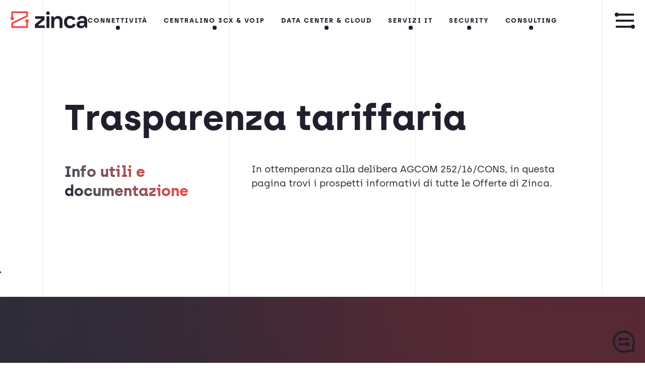

--- FILE ---
content_type: text/html; charset=utf-8
request_url: https://zinca.com/informazioni-utili/trasparenza-tariffaria
body_size: 18256
content:
<!DOCTYPE html><html><head><meta name="viewport" content="width=device-width"/><meta charSet="utf-8"/><meta name="format-detection" content="telephone=no"/><link rel="icon" href="/favicon.ico"/><link rel="apple-touch-icon" sizes="180x180" href="/apple-touch-icon.png"/><link rel="icon" type="image/png" sizes="32x32" href="/favicon-32x32.png"/><link rel="icon" type="image/png" sizes="16x16" href="/favicon-16x16.png"/><link rel="manifest" href="/site.webmanifest"/><link rel="mask-icon" href="/safari-pinned-tab.svg" color="#5bbad5"/><meta name="msapplication-TileColor" content="#da532c"/><meta name="theme-color" content="#ffffff"/><meta name="color-scheme" content="only light"/><title>Trasparenza tariffaria - Zinca</title><meta name="description" content="Il Contratto disciplina il rapporto tra Zinca ed il Cliente in ordine alla fornitura dei Servizi indicati nell&#x27;Offerta Commerciale accettati dal Cliente stesso."/><meta name="og:image" content="https://strapi.zinca.com/uploads/og_zinca_e35e4ae45f.png"/><meta name="next-head-count" content="15"/><meta name="next-font-preconnect"/><link rel="preload" href="/_next/static/css/83004d6995b44e46.css" as="style"/><link rel="stylesheet" href="/_next/static/css/83004d6995b44e46.css" data-n-g=""/><link rel="preload" href="/_next/static/css/5863ff110a7e60fa.css" as="style"/><link rel="stylesheet" href="/_next/static/css/5863ff110a7e60fa.css" data-n-p=""/><link rel="preload" href="/_next/static/css/8bb9bb8729457a9e.css" as="style"/><link rel="stylesheet" href="/_next/static/css/8bb9bb8729457a9e.css" data-n-p=""/><noscript data-n-css=""></noscript><script defer="" nomodule="" src="/_next/static/chunks/polyfills-5cd94c89d3acac5f.js"></script><script src="/_next/static/chunks/webpack-9b0e45c24ba97727.js" defer=""></script><script src="/_next/static/chunks/framework-a87821de553db91d.js" defer=""></script><script src="/_next/static/chunks/main-fc7d2f0e2098927e.js" defer=""></script><script src="/_next/static/chunks/pages/_app-68b9aa02e1f39262.js" defer=""></script><script src="/_next/static/chunks/220-40f7021d56859e19.js" defer=""></script><script src="/_next/static/chunks/441-f92ef4777e9f4782.js" defer=""></script><script src="/_next/static/chunks/933-107be847f2191e30.js" defer=""></script><script src="/_next/static/chunks/pages/informazioni-utili/%5Bslug%5D-5f6fd3a3955830cd.js" defer=""></script><script src="/_next/static/pf5ZRcciJchpFtomEpdJ5/_buildManifest.js" defer=""></script><script src="/_next/static/pf5ZRcciJchpFtomEpdJ5/_ssgManifest.js" defer=""></script><script src="/_next/static/pf5ZRcciJchpFtomEpdJ5/_middlewareManifest.js" defer=""></script></head><body><div id="__next"><div style="transition:opacity 0.5s cubic-bezier(0.4, 0, 0.1, 1);opacity:1"><div class="Layout_root__CRmxE"><div class="Container_root__raIcV GridGuides_root__yFMf_"><div class="GridGuides_inner__dREiU"><div></div><div></div><div></div></div></div><header class="Header_root__rCkD4"><a aria-label="Zinca" href="/"><div class="Header_brand__O08OB"><svg xmlns="http://www.w3.org/2000/svg" viewBox="0 0 44 44"><path d="M43 25a4 4 0 1 0-8 0c0 1.477.81 2.752 2 3.445V37H7v-5.731l34-16V3H3v12.555c-1.19.693-2 1.968-2 3.445a4 4 0 1 0 8 0c0-1.477-.81-2.752-2-3.445V7h30v5.731l-34 16V41h38V28.445c1.19-.693 2-1.968 2-3.445Z" data-name="Livello 1"></path></svg><svg xmlns="http://www.w3.org/2000/svg" viewBox="0 0 133 44"><path d="M13 40.987v-8.085L27.66 20.83v-.97H13.539v-5.605h21.558v8.084l-14.66 12.073v.97h15.091v5.605H13Zm33.395 0V14.255h-6.79v26.732h6.79Zm83.533-24.846c-2.048-1.76-4.833-2.641-8.354-2.641-2.3 0-4.249.35-5.847 1.051-1.6.7-2.875 1.617-3.827 2.749a10.846 10.846 0 0 0-2.075 3.746l6.252 2.102a5.8 5.8 0 0 1 .861-2.102c.218-.323.468-.62.756-.89.826-.772 2.083-1.158 3.773-1.158 1.724 0 2.981.404 3.772 1.212.79.809 1.186 1.842 1.186 3.1v1.508h-7.33c-2.013 0-3.8.315-5.363.944-1.563.628-2.784 1.562-3.664 2.802-.881 1.24-1.32 2.776-1.32 4.608s.439 3.387 1.32 4.662c.88 1.276 2.075 2.246 3.584 2.91 1.509.665 3.215.997 5.12.997 1.867 0 3.341-.27 4.42-.808 1.077-.54 1.867-1.159 2.37-1.86.503-.7.827-1.266.97-1.697h1.025v.054c0 1.078.43 1.94 1.293 2.587.862.646 1.958.97 3.288.97H133V23.794c0-3.341-1.024-5.892-3.072-7.653Zm-3.503 14.282c0 1.761-.602 3.172-1.806 4.231-1.204 1.06-2.758 1.59-4.662 1.59-1.437 0-2.533-.305-3.287-.916-.755-.61-1.132-1.401-1.132-2.372 0-.97.359-1.724 1.078-2.263.718-.54 1.706-.809 2.964-.809h6.845v.54Zm-26.106.695c-.36 1.191-.941 2.191-1.747 2.997-1.06 1.06-2.614 1.59-4.662 1.59-1.366 0-2.596-.296-3.692-.89-1.096-.592-1.959-1.472-2.587-2.64-.63-1.167-.943-2.595-.943-4.285v-.539c0-1.688.314-3.116.943-4.284.628-1.167 1.49-2.048 2.587-2.641 1.096-.593 2.326-.89 3.692-.89 1.365 0 2.506.252 3.422.755.916.504 1.625 1.186 2.13 2.048.157.27.29.556.413.848l6.313-2.122a12.572 12.572 0 0 0-1.418-2.526c-1.132-1.563-2.614-2.793-4.447-3.692-1.832-.897-4.024-1.347-6.575-1.347-2.587 0-4.931.54-7.033 1.617-2.102 1.078-3.765 2.64-4.986 4.689-1.222 2.048-1.832 4.527-1.832 7.437v.755c0 2.91.61 5.39 1.832 7.438 1.221 2.048 2.884 3.61 4.986 4.689 2.102 1.078 4.446 1.616 7.033 1.616 2.551 0 4.743-.45 6.575-1.347 1.833-.898 3.315-2.129 4.447-3.692a14.673 14.673 0 0 0 1.857-3.463l-6.308-2.121ZM75.14 19.186c-.862-1.67-1.954-3.165-3.517-4.117a10.822 10.822 0 0 0-5.59-1.569c-2.409 0-4.205.746-5.39 1.59-1.186.845-1.995 1.734-2.426 2.668h-1.024c0-1.078-.43-1.886-1.293-2.533s-1.958-.97-3.288-.97h-2.048v26.732h6.79V27.405c0-2.48.575-4.41 1.726-5.794 1.15-1.382 2.766-2.075 4.85-2.075 1.833 0 3.242.504 4.23 1.51.989 1.006 1.483 2.515 1.483 4.527v15.414h6.79V25.034c0-2.228-.43-4.177-1.293-5.848ZM43 3a4 4 0 1 0 0 8 4 4 0 0 0 0-8Z" data-name="Livello 1"></path></svg></div></a><nav class="Header_nav__MmD1T"><div class="Header_navInner__6J9kW"><a class="" href="/servizi/connettivita">Connettività<!-- --><span><span></span><span></span><span></span></span></a><a class="" href="/servizi/centralino-3-cx-and-voip">Centralino 3CX &amp; VoIP<!-- --><span><span></span><span></span><span></span></span></a><a class="" href="/servizi/data-center-and-cloud">Data Center &amp; Cloud<!-- --><span><span></span><span></span><span></span></span></a><a class="" href="/servizi/servizi-it">Servizi IT<!-- --><span><span></span><span></span><span></span></span></a><a class="" href="/servizi/security">Security<!-- --><span><span></span><span></span><span></span></span></a><a class="" href="/servizi/consulting">Consulting<!-- --><span><span></span><span></span><span></span></span></a></div></nav><button class="MenuButton_root__XWod2 Header_btnMenu__oMuZb"><div></div><div></div><div></div></button><div class="Modal_modal__DX9SS Modal_dark__0BHnd Modal_centerContentVertically__x1P_D"><div class="Container_root__raIcV GridGuides_root__yFMf_"><div class="GridGuides_inner__dREiU"><div></div><div></div><div></div></div></div><div class="Modal_modalInner__d5s8A"><button class="close-btn"><svg xmlns="http://www.w3.org/2000/svg" viewBox="0 0 44 44"><path d="M34.978 32.15 24.828 22l10.15-10.15c1.332.352 2.806.023 3.85-1.022a4 4 0 1 0-5.657-5.656c-1.044 1.044-1.373 2.518-1.021 3.85L22 19.172 11.85 9.022c.352-1.332.023-2.806-1.022-3.85a4 4 0 1 0-5.656 5.656c1.044 1.045 2.518 1.374 3.85 1.022L19.172 22 9.022 32.15c-1.332-.352-2.806-.023-3.85 1.022a4 4 0 1 0 5.656 5.656c1.045-1.044 1.374-2.518 1.022-3.85L22 24.828l10.15 10.15c-.352 1.332-.023 2.806 1.022 3.85a4 4 0 1 0 5.656-5.656c-1.044-1.045-2.518-1.374-3.85-1.022Z" data-name="Livello 1"></path></svg></button><div class="Container_root__raIcV Modal_container__1TpOJ"><div class="Row_root__7OUTl Menu_row__IDlat"><div class="Col_root__Sfu__ Col_oneThird__ahp8G"><nav class="Menu_prnav__Sjp0L"><a class="MenuPageLink_root__q5R7v" href="/"><span>Home</span><span class="ArrowIcon_root__VjWY_ MenuPageLink_icon__HtE_U"><span></span></span></a><a class="MenuPageLink_root__q5R7v" href="/zinca"><span>Zinca</span><span class="ArrowIcon_root__VjWY_ MenuPageLink_icon__HtE_U"><span></span></span></a><a class="MenuPageLink_root__q5R7v" href="/contatti"><span>Contatti</span><span class="ArrowIcon_root__VjWY_ MenuPageLink_icon__HtE_U"><span></span></span></a></nav></div><div class="Menu_divider__QI_mF"></div><div class="Col_root__Sfu__ Col_twoThirds__CwgDW"><h2 class="Menu_servicesLabel__9gNwb">Servizi:</h2><div class="Menu_masonry__YYS_k"><div style="width:50%" class="Menu_masonryCol__sBvzM"><div class="Menu_category__5C7_i"><h2 class="Menu_categoryLink__blFPm"><a href="/servizi/connettivita">Connettività<!-- --><span class="ArrowIcon_root__VjWY_ Menu_arrow__ues8X"><span></span></span></a></h2><ul class="Menu_services__EMwTi"><li><a class="MenuServiceLink_root__WjHrb" href="/servizi/connettivita#ftth-e-fttc">FTTH e FTTC</a></li><li><a class="MenuServiceLink_root__WjHrb" href="/servizi/connettivita#fibra-dedicata">Fibra dedicata</a></li><li><a class="MenuServiceLink_root__WjHrb" href="/servizi/connettivita#interconnessione-internazionale">Interconnessione internazionale</a></li><li><a class="MenuServiceLink_root__WjHrb" href="/servizi/connettivita#sd-wan-e-mpls">SD WAN e MPLS</a></li><li><a class="MenuServiceLink_root__WjHrb" href="/servizi/connettivita#wireless">Wireless</a></li><li><a class="MenuServiceLink_root__WjHrb" href="/servizi/connettivita#x-dsl">xDSL</a></li><li><a class="MenuServiceLink_root__WjHrb" href="/servizi/connettivita#backup-5-g-lte">Backup 5G LTE</a></li></ul></div><div class="Menu_category__5C7_i"><h2 class="Menu_categoryLink__blFPm"><a href="/servizi/data-center-and-cloud">Data Center &amp; Cloud<!-- --><span class="ArrowIcon_root__VjWY_ Menu_arrow__ues8X"><span></span></span></a></h2><ul class="Menu_services__EMwTi"><li><a class="MenuServiceLink_root__WjHrb" href="/servizi/data-center-and-cloud#cloud-storage">Cloud storage</a></li><li><a class="MenuServiceLink_root__WjHrb" href="/servizi/data-center-and-cloud#disaster-recovery">Disaster recovery</a></li><li><a class="MenuServiceLink_root__WjHrb" href="/servizi/data-center-and-cloud#hosting">Hosting</a></li><li><a class="MenuServiceLink_root__WjHrb" href="/servizi/data-center-and-cloud#housing">Housing</a></li><li><a class="MenuServiceLink_root__WjHrb" href="/servizi/data-center-and-cloud#cloud-backup">Cloud backup</a></li><li><a class="MenuServiceLink_root__WjHrb" href="/servizi/data-center-and-cloud#cloud-per-server-e-desktop-virtuali">Cloud per server e desktop virtuali</a></li></ul></div><div class="Menu_category__5C7_i"><h2 class="Menu_categoryLink__blFPm"><a href="/servizi/security">Security<!-- --><span class="ArrowIcon_root__VjWY_ Menu_arrow__ues8X"><span></span></span></a></h2><ul class="Menu_services__EMwTi"><li><a class="MenuServiceLink_root__WjHrb" href="/servizi/security#firewall">Firewall</a></li><li><a class="MenuServiceLink_root__WjHrb" href="/servizi/security#penetration-test">Penetration Test</a></li><li><a class="MenuServiceLink_root__WjHrb" href="/servizi/security#suite-di-log-management-per-la-sicurezza-it-e-la-compliance-aziendale">Suite di Log Management per la sicurezza IT e la compliance aziendale</a></li><li><a class="MenuServiceLink_root__WjHrb" href="/servizi/security#vulnerability-assessment">Vulnerability Assessment</a></li><li><a class="MenuServiceLink_root__WjHrb" href="/servizi/security#zinca-wifi-connect">ZincaWifiConnect</a></li></ul></div></div><div style="width:50%" class="Menu_masonryCol__sBvzM"><div class="Menu_category__5C7_i"><h2 class="Menu_categoryLink__blFPm"><a href="/servizi/centralino-3-cx-and-voip">Centralino 3CX &amp; VoIP<!-- --><span class="ArrowIcon_root__VjWY_ Menu_arrow__ues8X"><span></span></span></a></h2><ul class="Menu_services__EMwTi"><li><a class="MenuServiceLink_root__WjHrb" href="/servizi/centralino-3-cx-and-voip#centralino-3-cx">Centralino 3CX</a></li><li><a class="MenuServiceLink_root__WjHrb" href="/servizi/centralino-3-cx-and-voip#voip">VOIP</a></li><li><a class="MenuServiceLink_root__WjHrb" href="/servizi/centralino-3-cx-and-voip#fax2mail">Fax2mail</a></li><li><a class="MenuServiceLink_root__WjHrb" href="/servizi/centralino-3-cx-and-voip#microsoft-teams">Microsoft Teams</a></li></ul></div><div class="Menu_category__5C7_i"><h2 class="Menu_categoryLink__blFPm"><a href="/servizi/servizi-it">Servizi IT<!-- --><span class="ArrowIcon_root__VjWY_ Menu_arrow__ues8X"><span></span></span></a></h2><ul class="Menu_services__EMwTi"><li><a class="MenuServiceLink_root__WjHrb" href="/servizi/servizi-it#fornitura-hardware">Fornitura hardware</a></li><li><a class="MenuServiceLink_root__WjHrb" href="/servizi/servizi-it#servizi-di-assistenza-it">Servizi di assistenza IT</a></li></ul></div><div class="Menu_category__5C7_i"><h2 class="Menu_categoryLink__blFPm"><a href="/servizi/consulting">Consulting<!-- --><span class="ArrowIcon_root__VjWY_ Menu_arrow__ues8X"><span></span></span></a></h2><ul class="Menu_services__EMwTi"><li><a class="MenuServiceLink_root__WjHrb" href="/servizi/consulting#digital-advisor">Digital advisor</a></li></ul></div></div></div></div></div></div></div></div></header><main id="main-content" class="Layout_main__NgJgX"><div class="Layout_content__rxJmq Layout_padding_lg__ZKb4B"><div class="Container_root__raIcV"><div class="GridContent_root__MVI9f"><div class="Row_root__7OUTl"><div class="Col_root__Sfu__ Col_fullWidth__yEV7k"><div class="GridContent_header__btiH4"><span class="Heading_root__IOai6 Heading_size_3__CgcB7">Trasparenza tariffaria</span></div></div></div><div class="Row_root__7OUTl"><div class="Col_root__Sfu__ Col_oneThird__ahp8G"><div class="GridContent_aside__FbWRu"><span class="Heading_root__IOai6 Heading_size_5__Hlo_N Heading_gradient___FSX5">Info utili e documentazione</span></div></div><div class="Col_root__Sfu__ Col_twoThirds__CwgDW GridContent_alignRight__T9nQI"><div><div class="Prose_root__rgIp8 Prose_size_3__rQ56S"><div><p>In ottemperanza alla delibera AGCOM 252/16/CONS, in questa pagina trovi i prospetti informativi di tutte le Offerte di Zinca.</p>
</div></div></div></div></div></div></div></div></main><footer class="Footer_root__4Zma8"><span style="box-sizing:border-box;display:block;overflow:hidden;width:initial;height:initial;background:none;opacity:1;border:0;margin:0;padding:0;position:absolute;top:0;left:0;bottom:0;right:0"><img alt="" src="[data-uri]" decoding="async" data-nimg="fill" style="position:absolute;top:0;left:0;bottom:0;right:0;box-sizing:border-box;padding:0;border:none;margin:auto;display:block;width:0;height:0;min-width:100%;max-width:100%;min-height:100%;max-height:100%"/><noscript><img alt="" sizes="100vw" srcSet="/_next/image?url=%2Ftheme-bg-gradient.png&amp;w=640&amp;q=75 640w, /_next/image?url=%2Ftheme-bg-gradient.png&amp;w=750&amp;q=75 750w, /_next/image?url=%2Ftheme-bg-gradient.png&amp;w=828&amp;q=75 828w, /_next/image?url=%2Ftheme-bg-gradient.png&amp;w=1080&amp;q=75 1080w, /_next/image?url=%2Ftheme-bg-gradient.png&amp;w=1200&amp;q=75 1200w, /_next/image?url=%2Ftheme-bg-gradient.png&amp;w=1920&amp;q=75 1920w, /_next/image?url=%2Ftheme-bg-gradient.png&amp;w=2048&amp;q=75 2048w, /_next/image?url=%2Ftheme-bg-gradient.png&amp;w=3840&amp;q=75 3840w" src="/_next/image?url=%2Ftheme-bg-gradient.png&amp;w=3840&amp;q=75" decoding="async" data-nimg="fill" style="position:absolute;top:0;left:0;bottom:0;right:0;box-sizing:border-box;padding:0;border:none;margin:auto;display:block;width:0;height:0;min-width:100%;max-width:100%;min-height:100%;max-height:100%" loading="lazy"/></noscript></span><div class="Footer_inner__IqUYw"><div class="Container_root__raIcV"><div class="Row_root__7OUTl Footer_row__Njc3A"><div class="Col_root__Sfu__ Col_twoThirds__CwgDW Footer_col__wK7RF Footer_brandCol__j0bNq"><div class="Footer_brand__DGG96"><svg xmlns="http://www.w3.org/2000/svg" viewBox="0 0 44 44"><path d="M43 25a4 4 0 1 0-8 0c0 1.477.81 2.752 2 3.445V37H7v-5.731l34-16V3H3v12.555c-1.19.693-2 1.968-2 3.445a4 4 0 1 0 8 0c0-1.477-.81-2.752-2-3.445V7h30v5.731l-34 16V41h38V28.445c1.19-.693 2-1.968 2-3.445Z" data-name="Livello 1"></path></svg><svg xmlns="http://www.w3.org/2000/svg" viewBox="0 0 133 44"><path d="M13 40.987v-8.085L27.66 20.83v-.97H13.539v-5.605h21.558v8.084l-14.66 12.073v.97h15.091v5.605H13Zm33.395 0V14.255h-6.79v26.732h6.79Zm83.533-24.846c-2.048-1.76-4.833-2.641-8.354-2.641-2.3 0-4.249.35-5.847 1.051-1.6.7-2.875 1.617-3.827 2.749a10.846 10.846 0 0 0-2.075 3.746l6.252 2.102a5.8 5.8 0 0 1 .861-2.102c.218-.323.468-.62.756-.89.826-.772 2.083-1.158 3.773-1.158 1.724 0 2.981.404 3.772 1.212.79.809 1.186 1.842 1.186 3.1v1.508h-7.33c-2.013 0-3.8.315-5.363.944-1.563.628-2.784 1.562-3.664 2.802-.881 1.24-1.32 2.776-1.32 4.608s.439 3.387 1.32 4.662c.88 1.276 2.075 2.246 3.584 2.91 1.509.665 3.215.997 5.12.997 1.867 0 3.341-.27 4.42-.808 1.077-.54 1.867-1.159 2.37-1.86.503-.7.827-1.266.97-1.697h1.025v.054c0 1.078.43 1.94 1.293 2.587.862.646 1.958.97 3.288.97H133V23.794c0-3.341-1.024-5.892-3.072-7.653Zm-3.503 14.282c0 1.761-.602 3.172-1.806 4.231-1.204 1.06-2.758 1.59-4.662 1.59-1.437 0-2.533-.305-3.287-.916-.755-.61-1.132-1.401-1.132-2.372 0-.97.359-1.724 1.078-2.263.718-.54 1.706-.809 2.964-.809h6.845v.54Zm-26.106.695c-.36 1.191-.941 2.191-1.747 2.997-1.06 1.06-2.614 1.59-4.662 1.59-1.366 0-2.596-.296-3.692-.89-1.096-.592-1.959-1.472-2.587-2.64-.63-1.167-.943-2.595-.943-4.285v-.539c0-1.688.314-3.116.943-4.284.628-1.167 1.49-2.048 2.587-2.641 1.096-.593 2.326-.89 3.692-.89 1.365 0 2.506.252 3.422.755.916.504 1.625 1.186 2.13 2.048.157.27.29.556.413.848l6.313-2.122a12.572 12.572 0 0 0-1.418-2.526c-1.132-1.563-2.614-2.793-4.447-3.692-1.832-.897-4.024-1.347-6.575-1.347-2.587 0-4.931.54-7.033 1.617-2.102 1.078-3.765 2.64-4.986 4.689-1.222 2.048-1.832 4.527-1.832 7.437v.755c0 2.91.61 5.39 1.832 7.438 1.221 2.048 2.884 3.61 4.986 4.689 2.102 1.078 4.446 1.616 7.033 1.616 2.551 0 4.743-.45 6.575-1.347 1.833-.898 3.315-2.129 4.447-3.692a14.673 14.673 0 0 0 1.857-3.463l-6.308-2.121ZM75.14 19.186c-.862-1.67-1.954-3.165-3.517-4.117a10.822 10.822 0 0 0-5.59-1.569c-2.409 0-4.205.746-5.39 1.59-1.186.845-1.995 1.734-2.426 2.668h-1.024c0-1.078-.43-1.886-1.293-2.533s-1.958-.97-3.288-.97h-2.048v26.732h6.79V27.405c0-2.48.575-4.41 1.726-5.794 1.15-1.382 2.766-2.075 4.85-2.075 1.833 0 3.242.504 4.23 1.51.989 1.006 1.483 2.515 1.483 4.527v15.414h6.79V25.034c0-2.228-.43-4.177-1.293-5.848ZM43 3a4 4 0 1 0 0 8 4 4 0 0 0 0-8Z" data-name="Livello 1"></path></svg></div></div><div class="Col_root__Sfu__ Col_oneThird__ahp8G Footer_col__wK7RF"><h3 class="Footer_label__dHmxT">Informazioni utili</h3><ul class="Footer_infoLinks__xSZ04"><li><a href="/informazioni-utili/trasparenza-tariffaria">Trasparenza tariffaria</a></li><li><a href="/informazioni-utili/concilia-web">Concilia Web</a></li><li><a href="/informazioni-utili/indicatori-di-qualita">Indicatori di qualità</a></li><li><a href="/informazioni-utili/carta-dei-servizi">Carta dei servizi</a></li><li><a href="/informazioni-utili/modem-libero">Modem libero</a></li><li><a href="/informazioni-utili/parental-control">Parental Control</a></li><li><a href="/informazioni-utili/assistenza">Assistenza</a></li></ul></div></div><div class="Row_root__7OUTl Footer_row__Njc3A"><div class="Col_root__Sfu__ Col_oneThird__ahp8G Footer_col__wK7RF"><address><span class="Footer_label__dHmxT">PIAZZA<!-- --> <!-- --></span><a href="https://www.google.com/maps/dir/?api=1&amp;destination=Piazza+Caduti+del+Lavoro+200+-+47522+Cesena+FC" target="_blank" rel="noreferrer">Caduti del Lavoro 200 - 47522 Cesena FC</a></address><address><span class="Footer_label__dHmxT">Lun - Ven<!-- --> <!-- --></span><span>08:30 →  12:30 - 14:30 →  18:30</span></address></div><div class="Col_root__Sfu__ Col_oneThird__ahp8G Footer_col__wK7RF"><address><span class="Footer_label__dHmxT">Telefono<!-- --> <!-- --></span><a href="tel:+39 0547 313016">+39 0547 313016</a></address><address><span class="Footer_label__dHmxT">E-mail<!-- --> <!-- --></span><a href="mailto:info@zinca.com">info@zinca.com</a></address></div><div class="Col_root__Sfu__ Col_oneThird__ahp8G Footer_col__wK7RF Footer_colPullRight__BRLus"><div class="Footer_linksRow__L_RP_ Footer_socials__1iVMq"><a href="https://www.facebook.com/profile.php?id=100088543700419" target="__blank">Facebook </a><a href="https://www.linkedin.com/company/zinca-srl/" target="__blank">Linkedin</a><a href="https://www.instagram.com/zinca_com/" target="__blank">Instagram</a></div><div class="Footer_linksRow__L_RP_"><a href="/privacy-policy">Privacy Policy</a><a href="/note-legali">Note legali</a></div></div></div><div class="Row_root__7OUTl Footer_textSm__GT6Hs Footer_row__Njc3A"><div class="Col_root__Sfu__ Col_oneThird__ahp8G Footer_col__wK7RF Footer_creditsCol__JoxSq Footer_colPullRight__BRLus"><span class="Footer_label__dHmxT Footer_smaller__6BBoz">Web design by</span> <!-- --><a href="https://loool.com" target="_blank" rel="noreferrer">LOOOL</a></div><div class="Col_root__Sfu__ Col_oneThird__ahp8G Footer_col__wK7RF"><small>© <!-- -->2026<!-- --> Zinca srl - Tutti i diritti riservati<!-- --></small></div><div class="Col_root__Sfu__ Col_oneThird__ahp8G Footer_col__wK7RF Footer_piva__juxoK"><small><span class="Footer_label__dHmxT Footer_smaller__6BBoz">P. IVA:<!-- --> <!-- --></span>04483670404<!-- --></small></div></div></div></div></footer><button class="Layout_fab__GF2ge Layout_bottom__EHnst Layout_left__mXI55 Layout_scrollToTopBtn__RH6XP"><svg xmlns="http://www.w3.org/2000/svg" viewBox="0 0 44 44"><path d="m22 11 7.414 7.414-2.828 2.829L24 18.657v17.898c1.19.693 2 1.968 2 3.445a4 4 0 1 1-8 0c0-1.477.81-2.752 2-3.445V18.657l-2.586 2.586-2.828-2.829L22 11Zm-8 31.476v-4.36C8.08 35.164 4 29.052 4 22c0-9.925 8.075-18 18-18s18 8.075 18 18c0 7.052-4.08 13.164-10 16.116v4.36C38.19 39.274 44 31.324 44 22 44 9.85 34.15 0 22 0S0 9.85 0 22c0 9.324 5.81 17.274 14 20.476Z" data-name="Livello 1"></path></svg></button><a class="Layout_fab__GF2ge Layout_right__ll7Z2 Layout_bottom__EHnst Layout_supportFab__qNGYe" href="/contatti?tab=supporto"><span class="Layout_supportFabText__j_T0X"><span>Serve aiuto?</span></span><svg xmlns="http://www.w3.org/2000/svg" viewBox="0 0 44 44"><path d="M44 22C44 9.85 34.15 0 22 0S0 9.85 0 22s9.85 22 22 22c3.473 0 6.756-.807 9.677-2.24L44 44l-2.24-12.323A21.906 21.906 0 0 0 44 22Zm-6.176 10.392 1.207 6.639-6.639-1.207-1.295-.236-1.182.58A17.815 17.815 0 0 1 22 40c-9.925 0-18-8.075-18-18S12.075 4 22 4s18 8.075 18 18c0 2.775-.616 5.438-1.832 7.915l-.58 1.182.236 1.295ZM32 19H18.445c-.693 1.19-1.968 2-3.445 2a4 4 0 1 1 0-8c1.477 0 2.752.81 3.445 2H32v4Zm1 8a4 4 0 0 1-4 4c-1.477 0-2.752-.81-3.445-2H12v-4h13.555c.693-1.19 1.968-2 3.445-2a4 4 0 0 1 4 4Z" data-name="Livello 1"></path></svg></a></div></div></div><script id="__NEXT_DATA__" type="application/json">{"props":{"pageProps":{"layoutData":{"categories":{"__typename":"CategoryEntityResponseCollection","data":[{"__typename":"CategoryEntity","id":"1","attributes":{"__typename":"Category","name":"Connettività","slug":"connettivita","description":"Reti **+ veloci**","weight":100,"services":{"__typename":"ServiceRelationResponseCollection","data":[{"__typename":"ServiceEntity","id":"2","attributes":{"__typename":"Service","name":"FTTH e FTTC","shortDescription":"Soluzioni integrate con TIM e Open Fiber","description":"#### FTTH/FTTB\nCon la nostra linea FTTH (Fiber to the home) e FTTB (Fiber to the building) portiamo la fibra 100% ottica fino alla tua porta.\n\nLa velocità massima fino a 1 Gbit/s in download e l'ottima stabilità ti permettono di utilizzare Internet in maniera intensiva per streaming, telepresenza e soluzioni cloud.\n\nLa rete proprietaria integrata con i maggiori operatori di cui siamo partner, unita alla flessibilità e capillarità sul territorio, ci permettono di offrirti un servizio davvero personalizzato sulle tue esigenze.\n\n#### FTTC\nCon la nostra linea FTTC (Fiber to the cabinet), la fibra ottica arriva fino alla centralina più vicina a te, mentre per l'ultimo miglio ci avvaliamo dell'infrastruttura esistente.\n\nLa velocità in questo caso raggiunge i 200 Mbit/s in download e garantisce una buona stabilità, con meno disconnessioni e lag.","weight":100,"logo":{"__typename":"UploadFileEntityResponse","data":null},"slug":"ftth-e-fttc","details":null,"faq":[],"infoUrl":null,"isInPromo":null,"asideText":null}},{"__typename":"ServiceEntity","id":"1","attributes":{"__typename":"Service","name":"Fibra dedicata","shortDescription":"Tutta la potenza di cui hai bisogno, tua al 100%","description":"Sfrutta il massimo della tecnologia con la garanzia di avere sempre a tua completa disposizione tutta la banda, senza rallentamenti né interruzioni. Questo è il servizio ideale se la tua attività lavorativa si basa su internet e non puoi permetterti disservizi sulla rete.\n\nLa banda larga interamente dedicata ti consente il trasferimento di un’enorme quantità di dati, con velocità fino a 10 Gbps sia in upload che in download.\n\n**Contattaci per un progetto su misura** \n","weight":100,"logo":{"__typename":"UploadFileEntityResponse","data":null},"slug":"fibra-dedicata","details":null,"faq":[],"infoUrl":null,"isInPromo":null,"asideText":null}},{"__typename":"ServiceEntity","id":"5","attributes":{"__typename":"Service","name":"Interconnessione internazionale","shortDescription":"Per un business senza confini","description":"ll servizio ti consente di interconnettere infrastrutture ed ecosistemi digitali distribuiti su tutto il globo tramite connessioni di rete: da Data Center a Data Center, da sede cliente a Data Center, da sede cliente a sede cliente.\n\nGrazie ai collegamenti dedicati possiamo offrirti le migliori prestazioni in completa sicurezza, a livello locale, nazionale e internazionale.\n\n**Contattaci per una consulenza**","weight":100,"logo":{"__typename":"UploadFileEntityResponse","data":null},"slug":"interconnessione-internazionale","details":null,"faq":[],"infoUrl":null,"isInPromo":null,"asideText":null}},{"__typename":"ServiceEntity","id":"4","attributes":{"__typename":"Service","name":"SD WAN e MPLS","shortDescription":"Soluzioni smart working per aziende multisede\n","description":"Con la trasformazione digitale sono sempre più le aziende multisede che hanno bisogno di interconnettere le proprie sedi e consentire lo scambio veloce, sicuro ed efficiente di dati. Le nostre soluzioni per la connettività WAN (Wide Area Network) consentono di rispondere a diversi tipi di esigenze.\n\n#### MPLS\nCome singolo provider di servizi, ti offriamo maggiore agilità nella creazione o nell’estensione dell’infrastruttura dedicata e nella sua gestione con contratti scalabili in base alle tue esigenze e reportistica in tempo reale per ottimizzare l’efficienza della tua rete.\n\n#### SD WAN\nLe nostre soluzioni SD-WAN utilizzano le connessioni Internet di qualsiasi operatore per creare reti WAN intelligenti a controllo centralizzato per sfruttare al meglio tutte le risorse di rete, adattandosi dinamicamente allo stato di ogni singola connessione per offrire il massimo della performance. Possiamo aiutarti a implementare la tua rete SD-WAN o gestirla direttamente noi.\n\n**Contattaci per una consulenza**","weight":100,"logo":{"__typename":"UploadFileEntityResponse","data":null},"slug":"sd-wan-e-mpls","details":null,"faq":[],"infoUrl":null,"isInPromo":null,"asideText":null}},{"__typename":"ServiceEntity","id":"7","attributes":{"__typename":"Service","name":"Wireless","shortDescription":"Sempre connessi","description":"La tecnologia Wireless permette di erogare servizi di connettività dati in banda larga e telefonia in aree in cui le connettività cablate sono insufficienti o non disponibili (digital divide).  \n\n#### Scegli l'opzione più adatta a te:\n- Frequenza licenziata\n- Banda Garantita fino a 10 Gbit\n- Soluzioni Punto-Punto\n- Frequenza in concessione proprietaria\n- Nessun disservizio per interferenze 99,90% uptime\n\n#### Frequenza non licenziata\n- Banda best effort \n- Frequenza libera e condivisa \n- Soluzioni Punto-punto, Punto-Multipunto\n\n**Contattaci per una consulenza**","weight":100,"logo":{"__typename":"UploadFileEntityResponse","data":null},"slug":"wireless","details":null,"faq":[],"infoUrl":null,"isInPromo":null,"asideText":null}},{"__typename":"ServiceEntity","id":"3","attributes":{"__typename":"Service","name":"xDSL","shortDescription":"La trasmissione analogica via rete telefonica","description":"La trasmissione analogica di dati digitali (Digital Subscriber Line) avviene utilizzando la linea telefonica in rame. Offriamo due tipi di connettività xDSL, per meglio rispondere alle esigenze aziendali. \n\nSe la tua azienda ha bisogno di prestazioni migliori in upload e stabilità della connessione, scegli la connettività di tipo simmetrico S/HDSL, mentre se hai bisogno di una velocità superiore in download, scegli la connettività di tipo asimmetrico ADSL.\n\n**Contattaci per una consulenza**\n","weight":100,"logo":{"__typename":"UploadFileEntityResponse","data":null},"slug":"x-dsl","details":null,"faq":[],"infoUrl":null,"isInPromo":null,"asideText":null}},{"__typename":"ServiceEntity","id":"6","attributes":{"__typename":"Service","name":"Backup 5G LTE","shortDescription":"Connessione sempre gratuita","description":"Resta connesso anche in caso di malfunzionamento o dell'interruzione della connessione della rete principale in fibra o rame grazie alla connettività mobile di Backup always-on tramite rete radiomobile. \n\nIl Backup garantisce la continuità dei servizi anche durante il passaggio da una linea all’altra.\n\n**Contattaci per una consulenza**\n","weight":100,"logo":{"__typename":"UploadFileEntityResponse","data":null},"slug":"backup-5-g-lte","details":null,"faq":[{"__typename":"ComponentServiceFaq","id":"9","question":"item","answer":"answer"}],"infoUrl":null,"isInPromo":null,"asideText":null}}]},"icon":{"__typename":"UploadFileEntityResponse","data":{"__typename":"UploadFileEntity","id":"6","attributes":{"__typename":"UploadFile","name":"connectivity.svg","alternativeText":"connectivity.svg","caption":"connectivity.svg","width":null,"height":null,"formats":null,"hash":"connectivity_4f16758f5d","ext":".svg","mime":"image/svg+xml","size":3.71,"url":"/uploads/connectivity_4f16758f5d.svg","previewUrl":null}}},"seo":{"__typename":"ComponentSharedSeo","metaTitle":"Connettività Business - Zinca","metaDescription":"Zinca ti aiuta con le migliori soluzioni di internet per aziende. Rimani sempre connesso, fai crescere il tuo business con la massima sicurezza.","metaImage":{"__typename":"UploadFileEntityResponse","data":{"__typename":"UploadFileEntity","id":"30","attributes":{"__typename":"UploadFile","name":"og-zinca.png","alternativeText":"og-zinca.png","caption":"og-zinca.png","width":1200,"height":630,"formats":{"thumbnail":{"name":"thumbnail_og-zinca.png","hash":"thumbnail_og_zinca_e35e4ae45f","ext":".png","mime":"image/png","path":null,"width":245,"height":129,"size":36.15,"url":"/uploads/thumbnail_og_zinca_e35e4ae45f.png"},"large":{"name":"large_og-zinca.png","hash":"large_og_zinca_e35e4ae45f","ext":".png","mime":"image/png","path":null,"width":1000,"height":525,"size":573.77,"url":"/uploads/large_og_zinca_e35e4ae45f.png"},"medium":{"name":"medium_og-zinca.png","hash":"medium_og_zinca_e35e4ae45f","ext":".png","mime":"image/png","path":null,"width":750,"height":394,"size":301.02,"url":"/uploads/medium_og_zinca_e35e4ae45f.png"},"small":{"name":"small_og-zinca.png","hash":"small_og_zinca_e35e4ae45f","ext":".png","mime":"image/png","path":null,"width":500,"height":263,"size":122.04,"url":"/uploads/small_og_zinca_e35e4ae45f.png"}},"hash":"og_zinca_e35e4ae45f","ext":".png","mime":"image/png","url":"/uploads/og_zinca_e35e4ae45f.png"}}},"metaSocial":[],"keywords":null,"structuredData":null,"metaRobots":null,"metaViewport":null,"canonicalURL":null},"links":[]}},{"__typename":"CategoryEntity","id":"2","attributes":{"__typename":"Category","name":"Centralino 3CX \u0026 VoIP","slug":"centralino-3-cx-and-voip","description":"Collaborazioni **+ produttive**","weight":100,"services":{"__typename":"ServiceRelationResponseCollection","data":[{"__typename":"ServiceEntity","id":"8","attributes":{"__typename":"Service","name":"VOIP","shortDescription":"Soluzioni avanzate di telefonia aziendale\n","description":"Il nostro servizio VoIP (Voice over Internet Protocol) ti consente di effettuare chiamate verso rete fissa e mobile, in Italia e all’estero, utilizzando internet al posto della rete  telefonica, tramite la conversione dell'audio in formato digitale e viceversa in uscita e in ingresso. \n\nL'utilizzo di internet consente di ridurre i costi ma anche di accedere a servizi accessori per migliorare la gestione delle telefonate in base agli orari, alla disponibilità degli operatori, alla provenienza geografica e alle policy aziendali di customer care.    \n\n**Contattaci per una consulenza**","weight":0,"logo":{"__typename":"UploadFileEntityResponse","data":null},"slug":"voip","details":null,"faq":[],"infoUrl":null,"isInPromo":null,"asideText":null}},{"__typename":"ServiceEntity","id":"11","attributes":{"__typename":"Service","name":"Fax2mail","shortDescription":"La soluzione fax smart e sostenibile\n","description":"Con la soluzione Fax2Mail non ti serve un apparecchio dedicato, oramai obsoleto, costoso e inquinante, perché i tuoi collaboratori utilizzano direttamente i loro account di posta elettronica, a cui viene associato un numero, per inviare e ricevere i fax, come se fossero un'E-mail. Essendo vincolato alla casella di posta individuale, il servizio assicura sia la privacy delle comunicazioni sia la collaborazione in remoto.\n\n**Contattaci per una consulenza**","weight":50,"logo":{"__typename":"UploadFileEntityResponse","data":null},"slug":"fax2mail","details":null,"faq":[],"infoUrl":null,"isInPromo":null,"asideText":null}},{"__typename":"ServiceEntity","id":"10","attributes":{"__typename":"Service","name":"Microsoft Teams","shortDescription":"Chiamate unificate facilitate\n","description":"L'integrazione tra Microsoft Teams e VOIP ti permette di ottenere una soluzione di telefonia completa, favorendo la continuità aziendale: i tuoi collaboratori continueranno a lavorare in un ambiente Microsoft che già conoscono e potranno mantenere il proprio numero aziendale, utilizzandolo per effettuare chiamate in uscita da Teams verso numeri di rete pubblica, ricevere chiamate in entrata contemporaneamente su apparecchi fissi, mobili e PC purché collegati alla stessa utenza Microsoft, ascoltare voicemail, ricevere trasferimenti di chiamata e controllare il report delle chiamate. A ciò si uniscono le funzionalità avanzate e la convenienza economica del sistema VOIP.\n\n**Contattaci per una consulenza**","weight":75,"logo":{"__typename":"UploadFileEntityResponse","data":{"__typename":"UploadFileEntity","id":"17","attributes":{"__typename":"UploadFile","name":"microsoft-teams.png","alternativeText":"microsoft-teams.png","caption":"microsoft-teams.png","width":427,"height":112,"formats":{"thumbnail":{"name":"thumbnail_microsoft-teams.png","hash":"thumbnail_microsoft_teams_617d00e776","ext":".png","mime":"image/png","path":null,"width":245,"height":64,"size":12.26,"url":"/uploads/thumbnail_microsoft_teams_617d00e776.png"}},"hash":"microsoft_teams_617d00e776","ext":".png","mime":"image/png","size":2.42,"url":"/uploads/microsoft_teams_617d00e776.png","previewUrl":null}}},"slug":"microsoft-teams","details":null,"faq":[],"infoUrl":null,"isInPromo":null,"asideText":null}},{"__typename":"ServiceEntity","id":"9","attributes":{"__typename":"Service","name":"Centralino 3CX","shortDescription":"Il tuo centralino aziendale\n","description":"La nostra soluzione di Centralino, basata su 3cx, ti permette di lavorare e comunicare in modo produttivo da qualsiasi luogo, utilizzando le applicazioni vocali su smartphone e tablet (tramite App dedicata), telefoni IP (multivendor) e personal computer (App Windows, Mac o Browser). Diventa così facile condurre riunioni di lavoro a distanza tramite conferenze online e fornire assistenza ai clienti tramite la live chat che ti mettiamo a disposizione. Puoi decidere di installare il Centralino presso l'azienda (on premises) o in Cloud (Virtual PBX). In entrambi i casi, è estremamente facile integrare nello stesso PBX sedi remote, punti vendita e collaboratori. La nostra soluzione ai massimi livelli nel settore richiede una gestione minima ed è un investimento future proof del sistema di comunicazione. \n\nIl prodotto gestisce nativamente le integrazioni con i più famosi CRM ed ERP, nonché integrazione con Microsoft Teams e Office 365, la possibilità di inviare sms e messaggi Facebook. È possibile integrarlo anche con le linee telefoniche tradizionali e con molteplici SIP provider. Vengono forniti tool di reportistica dettagliati sulle chiamate.\n\n**Contattaci per una consulenza**\n","weight":-25,"logo":{"__typename":"UploadFileEntityResponse","data":{"__typename":"UploadFileEntity","id":"31","attributes":{"__typename":"UploadFile","name":"badge 3CX@2x.png","alternativeText":"badge 3CX@2x.png","caption":"badge 3CX@2x.png","width":436,"height":436,"formats":{"thumbnail":{"name":"thumbnail_badge 3CX@2x.png","hash":"thumbnail_badge_3_CX_2x_9ca8f5b300","ext":".png","mime":"image/png","path":null,"width":156,"height":156,"size":28.43,"url":"/uploads/thumbnail_badge_3_CX_2x_9ca8f5b300.png"}},"hash":"badge_3_CX_2x_9ca8f5b300","ext":".png","mime":"image/png","size":27.02,"url":"/uploads/badge_3_CX_2x_9ca8f5b300.png","previewUrl":null}}},"slug":"centralino-3-cx","details":null,"faq":[],"infoUrl":"/3cx","isInPromo":true,"asideText":"Scopri le caratteristiche di 3CX e provalo gratuitamente per un anno"}}]},"icon":{"__typename":"UploadFileEntityResponse","data":{"__typename":"UploadFileEntity","id":"12","attributes":{"__typename":"UploadFile","name":"voip_centralino.svg","alternativeText":"voip_centralino.svg","caption":"voip_centralino.svg","width":null,"height":null,"formats":null,"hash":"voip_centralino_01180e3705","ext":".svg","mime":"image/svg+xml","size":5.46,"url":"/uploads/voip_centralino_01180e3705.svg","previewUrl":null}}},"seo":{"__typename":"ComponentSharedSeo","metaTitle":"Centralino 3CX \u0026 VoIP","metaDescription":"","metaImage":{"__typename":"UploadFileEntityResponse","data":{"__typename":"UploadFileEntity","id":"30","attributes":{"__typename":"UploadFile","name":"og-zinca.png","alternativeText":"og-zinca.png","caption":"og-zinca.png","width":1200,"height":630,"formats":{"thumbnail":{"name":"thumbnail_og-zinca.png","hash":"thumbnail_og_zinca_e35e4ae45f","ext":".png","mime":"image/png","path":null,"width":245,"height":129,"size":36.15,"url":"/uploads/thumbnail_og_zinca_e35e4ae45f.png"},"large":{"name":"large_og-zinca.png","hash":"large_og_zinca_e35e4ae45f","ext":".png","mime":"image/png","path":null,"width":1000,"height":525,"size":573.77,"url":"/uploads/large_og_zinca_e35e4ae45f.png"},"medium":{"name":"medium_og-zinca.png","hash":"medium_og_zinca_e35e4ae45f","ext":".png","mime":"image/png","path":null,"width":750,"height":394,"size":301.02,"url":"/uploads/medium_og_zinca_e35e4ae45f.png"},"small":{"name":"small_og-zinca.png","hash":"small_og_zinca_e35e4ae45f","ext":".png","mime":"image/png","path":null,"width":500,"height":263,"size":122.04,"url":"/uploads/small_og_zinca_e35e4ae45f.png"}},"hash":"og_zinca_e35e4ae45f","ext":".png","mime":"image/png","url":"/uploads/og_zinca_e35e4ae45f.png"}}},"metaSocial":[],"keywords":null,"structuredData":null,"metaRobots":null,"metaViewport":null,"canonicalURL":null},"links":[{"__typename":"ComponentSharedLink","id":"2","text":"Scopri 3CX","url":"/3cx"}]}},{"__typename":"CategoryEntity","id":"3","attributes":{"__typename":"Category","name":"Data Center \u0026 Cloud","slug":"data-center-and-cloud","description":"Per i tuoi progetti **+ spazio**","weight":100,"services":{"__typename":"ServiceRelationResponseCollection","data":[{"__typename":"ServiceEntity","id":"17","attributes":{"__typename":"Service","name":"Cloud storage","shortDescription":"Condividi i tuoi dati in sicurezza","description":"Affida a noi lo storage dei tuoi dati per rendere più efficiente e più veloce il tuo lavoro. Mettiamo a disposizione dei nostri clienti soluzioni di Cloud Object Storage o infrastrutture dedicate basate su NextCloud per la sincronizzazione e la condivisione di varie tipologie di files, il tutto con la massima affidabilità e sicurezza su Data Center italiani ed europei.\n\n**Contattaci per una consulenza**","weight":100,"logo":{"__typename":"UploadFileEntityResponse","data":null},"slug":"cloud-storage","details":null,"faq":[],"infoUrl":null,"isInPromo":null,"asideText":null}},{"__typename":"ServiceEntity","id":"16","attributes":{"__typename":"Service","name":"Disaster recovery","shortDescription":"Emergenza risolta","description":"Progettiamo e manteniamo infrastrutture di Disaster Recovery, anche Real Time su siti geografici separati per garantire la business continuity contro eventi imprevedibili e inaspettati. \n\n**Contattaci per una consulenza o per progettare insieme la tua resilienza**","weight":100,"logo":{"__typename":"UploadFileEntityResponse","data":null},"slug":"disaster-recovery","details":null,"faq":[],"infoUrl":null,"isInPromo":null,"asideText":null}},{"__typename":"ServiceEntity","id":"15","attributes":{"__typename":"Service","name":"Hosting","shortDescription":"Diamo spazio sicuro al tuo business","description":"Puoi ottene uno spazio all’interno dei nostri server di proprietà con tutti i servizi di connessione per accedere ai file contenuti in quest’area. Scegli l'opzione più adatta a te tra hosting condiviso (Windows e Linux) o hosting dedicato, a tuo uso esclusivo. Il servizio comprende backup, monitoraggio dei server e accesso a informazioni sul traffico dati.\n\n**Contattaci per una consulenza**","weight":100,"logo":{"__typename":"UploadFileEntityResponse","data":null},"slug":"hosting","details":null,"faq":[],"infoUrl":null,"isInPromo":null,"asideText":null}},{"__typename":"ServiceEntity","id":"14","attributes":{"__typename":"Service","name":"Housing","shortDescription":"Ci prendiamo cura del tuoi server","description":"Affidaci le tue macchine, ci occuperemo noi della loro sicurezza e operatività. Ti mettiamo a disposizione un servizio di housing all’interno delle nostre Server farm con servizi di manutenzione e di consulenza per ottimizzare il funzionamento del tuo hardware. In questo modo puoi concentrarti sul gestire al meglio le tue risorse.\n\n**Contattaci per una consulenza**","weight":100,"logo":{"__typename":"UploadFileEntityResponse","data":null},"slug":"housing","details":null,"faq":[],"infoUrl":null,"isInPromo":null,"asideText":null}},{"__typename":"ServiceEntity","id":"18","attributes":{"__typename":"Service","name":"Cloud backup","shortDescription":"Proteggiamo i tuoi dati e le tue infrastrutture","description":"Con questo servizio puoi salvare i tuoi dati su'infrastruttura Cloud esterna alla tua azienda. Mettiamo a disposizione dei nostri clienti un'infrastruttura Object Storage pensata appositamente per conservare i backup e con funzioni di immutability. \nPuoi recuperare i tuoi Backup attraverso Internet oppure puoi richiederci il servizio di consegna Backup su dispositivo fisico. \n\nÈ possibile attivare anche il servizio Backup As a Service dove ci occuperemo noi della completa gestione dei tuoi Backup.\n\n**Contattaci per una consulenza**","weight":100,"logo":{"__typename":"UploadFileEntityResponse","data":null},"slug":"cloud-backup","details":null,"faq":[],"infoUrl":null,"isInPromo":null,"asideText":null}},{"__typename":"ServiceEntity","id":"13","attributes":{"__typename":"Service","name":"Cloud per server e desktop virtuali","shortDescription":"Lavorare in condivisione","description":"Scambia, elabora e conserva informazioni e utilizza gli applicativi aziendali in modo facile e veloce grazie alle più avanzate soluzioni in Cloud per la conservazione e la gestione di Server e Desktop Virtuali. Scegli l'opzione più adatta a te:\n- **Full**: un'infrastruttura unica condivisa che utilizza un servizio cloud pubblico. Vantaggi: no CapEX, scalabilità, flessibilità e semplificazione.\n- **Private**: infrastruttura interamente dedicata a te. Vantaggi: gestione e protezione dati sensibili, customizzazione in base a policy aziendali, adatto a contesti regolamentati, scalabilità e performance.\n- **Hybrid**: integrazione di cloud pubblici e privati che svolgono diverse funzioni all’interno della stessa struttura. Vantaggi: verticalizzazione servizi, scelta dell'ambiente più adatto a un particolare compito, affidabilità, sicurezza, controllo ed efficientamento dei costi.\n\n**Contattaci per una consulenza**","weight":100,"logo":{"__typename":"UploadFileEntityResponse","data":null},"slug":"cloud-per-server-e-desktop-virtuali","details":null,"faq":[],"infoUrl":null,"isInPromo":null,"asideText":null}}]},"icon":{"__typename":"UploadFileEntityResponse","data":{"__typename":"UploadFileEntity","id":"9","attributes":{"__typename":"UploadFile","name":"datacenter_cloud.svg","alternativeText":"datacenter_cloud.svg","caption":"datacenter_cloud.svg","width":null,"height":null,"formats":null,"hash":"datacenter_cloud_7d612e692b","ext":".svg","mime":"image/svg+xml","size":3.31,"url":"/uploads/datacenter_cloud_7d612e692b.svg","previewUrl":null}}},"seo":{"__typename":"ComponentSharedSeo","metaTitle":"Data Center \u0026 Cloud","metaDescription":"","metaImage":{"__typename":"UploadFileEntityResponse","data":{"__typename":"UploadFileEntity","id":"30","attributes":{"__typename":"UploadFile","name":"og-zinca.png","alternativeText":"og-zinca.png","caption":"og-zinca.png","width":1200,"height":630,"formats":{"thumbnail":{"name":"thumbnail_og-zinca.png","hash":"thumbnail_og_zinca_e35e4ae45f","ext":".png","mime":"image/png","path":null,"width":245,"height":129,"size":36.15,"url":"/uploads/thumbnail_og_zinca_e35e4ae45f.png"},"large":{"name":"large_og-zinca.png","hash":"large_og_zinca_e35e4ae45f","ext":".png","mime":"image/png","path":null,"width":1000,"height":525,"size":573.77,"url":"/uploads/large_og_zinca_e35e4ae45f.png"},"medium":{"name":"medium_og-zinca.png","hash":"medium_og_zinca_e35e4ae45f","ext":".png","mime":"image/png","path":null,"width":750,"height":394,"size":301.02,"url":"/uploads/medium_og_zinca_e35e4ae45f.png"},"small":{"name":"small_og-zinca.png","hash":"small_og_zinca_e35e4ae45f","ext":".png","mime":"image/png","path":null,"width":500,"height":263,"size":122.04,"url":"/uploads/small_og_zinca_e35e4ae45f.png"}},"hash":"og_zinca_e35e4ae45f","ext":".png","mime":"image/png","url":"/uploads/og_zinca_e35e4ae45f.png"}}},"metaSocial":[],"keywords":null,"structuredData":null,"metaRobots":null,"metaViewport":null,"canonicalURL":null},"links":[]}},{"__typename":"CategoryEntity","id":"4","attributes":{"__typename":"Category","name":"Servizi IT","slug":"servizi-it","description":"Per il tuo business **+ opportunità**","weight":100,"services":{"__typename":"ServiceRelationResponseCollection","data":[{"__typename":"ServiceEntity","id":"19","attributes":{"__typename":"Service","name":"Fornitura hardware","shortDescription":null,"description":"Ci rivolgiamo in particolar modo all’utenza professionale e alla piccola e media impresa, fornendo dai Personal Computer alle Workstation, dai server mono e multiprocessore, ai sistemi di Storage e SAN, disegnando e realizzando Infrastrutture Datacenter fisiche e virtuali.\n\n**Contattaci per progettare insieme la tua infrastruttura IT**","weight":100,"logo":{"__typename":"UploadFileEntityResponse","data":null},"slug":"fornitura-hardware","details":null,"faq":[],"infoUrl":null,"isInPromo":null,"asideText":null}},{"__typename":"ServiceEntity","id":"20","attributes":{"__typename":"Service","name":"Servizi di assistenza IT","shortDescription":null,"description":"Forniamo servizi di assistenza tecnica e sistemistica professionale con contratti standard e/o personalizzabili a seconda delle vostre esigenze. I nostri tecnici si prendono cura della tua infrastruttura on site o in teleassistenza, con tempi di intervento pensati per il tuo business.\n\n**Richiedi ora il tuo Assessment (inserire form di richiesta)**","weight":100,"logo":{"__typename":"UploadFileEntityResponse","data":null},"slug":"servizi-di-assistenza-it","details":null,"faq":[],"infoUrl":null,"isInPromo":null,"asideText":null}}]},"icon":{"__typename":"UploadFileEntityResponse","data":{"__typename":"UploadFileEntity","id":"11","attributes":{"__typename":"UploadFile","name":"servizi_it.svg","alternativeText":"servizi_it.svg","caption":"servizi_it.svg","width":null,"height":null,"formats":null,"hash":"servizi_it_041fd076c3","ext":".svg","mime":"image/svg+xml","size":3.31,"url":"/uploads/servizi_it_041fd076c3.svg","previewUrl":null}}},"seo":{"__typename":"ComponentSharedSeo","metaTitle":"Servizi IT","metaDescription":"","metaImage":{"__typename":"UploadFileEntityResponse","data":{"__typename":"UploadFileEntity","id":"30","attributes":{"__typename":"UploadFile","name":"og-zinca.png","alternativeText":"og-zinca.png","caption":"og-zinca.png","width":1200,"height":630,"formats":{"thumbnail":{"name":"thumbnail_og-zinca.png","hash":"thumbnail_og_zinca_e35e4ae45f","ext":".png","mime":"image/png","path":null,"width":245,"height":129,"size":36.15,"url":"/uploads/thumbnail_og_zinca_e35e4ae45f.png"},"large":{"name":"large_og-zinca.png","hash":"large_og_zinca_e35e4ae45f","ext":".png","mime":"image/png","path":null,"width":1000,"height":525,"size":573.77,"url":"/uploads/large_og_zinca_e35e4ae45f.png"},"medium":{"name":"medium_og-zinca.png","hash":"medium_og_zinca_e35e4ae45f","ext":".png","mime":"image/png","path":null,"width":750,"height":394,"size":301.02,"url":"/uploads/medium_og_zinca_e35e4ae45f.png"},"small":{"name":"small_og-zinca.png","hash":"small_og_zinca_e35e4ae45f","ext":".png","mime":"image/png","path":null,"width":500,"height":263,"size":122.04,"url":"/uploads/small_og_zinca_e35e4ae45f.png"}},"hash":"og_zinca_e35e4ae45f","ext":".png","mime":"image/png","url":"/uploads/og_zinca_e35e4ae45f.png"}}},"metaSocial":[],"keywords":null,"structuredData":null,"metaRobots":null,"metaViewport":null,"canonicalURL":null},"links":[]}},{"__typename":"CategoryEntity","id":"5","attributes":{"__typename":"Category","name":"Security","slug":"security","description":"Garantiamo **+ protezione**","weight":100,"services":{"__typename":"ServiceRelationResponseCollection","data":[{"__typename":"ServiceEntity","id":"25","attributes":{"__typename":"Service","name":"Firewall","shortDescription":"Ti proteggiamo da minacce informatiche\n","description":"Il firewall rappresenta la tua prima linea di difesa contro gli attacchi informatici. Zinca progetta, installa, configura e si occupa della manutenzione dei componenti hardware e software, fino al monitoraggio proattivo della rete 24/7 e al supporto dei nostri esperti di sicurezza informatica. Il servizio è personalizzato sulle tue esigenze e sulla tua infrastruttura.\n\n**Contattaci per una consulenza**","weight":100,"logo":{"__typename":"UploadFileEntityResponse","data":null},"slug":"firewall","details":null,"faq":[],"infoUrl":null,"isInPromo":null,"asideText":null}},{"__typename":"ServiceEntity","id":"23","attributes":{"__typename":"Service","name":"Penetration Test","shortDescription":null,"description":"Il Penetration Test è una vera e propria simulazione di un attacco ad un sistema o a una rete informatica in condizioni reali. Permette di stabilire qual è la resistenza del sistema informatico rispetto agli attacchi ricevuti.\nIl Penetration Test è un’attività orientata al raggiungimento di un risultato. È un esercizio che simula un attacco reale come elusione delle difese, mappatura dei vettori d’attacco, sfruttamento delle vulnerabilità e utilizzo di exploit.\n\n#### Output del servizio\n- Report completo, con tutte le vulnerabilità individuate e gli output degli attacchi effettuati.\n- Report di riepilogo, con le conclusioni dell'attività (positivo o negativo e perché).\n","weight":100,"logo":{"__typename":"UploadFileEntityResponse","data":null},"slug":"penetration-test","details":null,"faq":[],"infoUrl":null,"isInPromo":null,"asideText":null}},{"__typename":"ServiceEntity","id":"21","attributes":{"__typename":"Service","name":"Suite di Log Management per la sicurezza IT e la compliance aziendale","shortDescription":null,"description":"La nostra offerta permette agli Amministratori di Sistema di ottemperare (G.U. n. 300 del 24 dicembre 2008) all'obbligo di adottare un sistema per la registrazione degli accessi logici (autenticazione informatica) ai sistemi di elaborazione e agli archivi elettronici.\n\nIl sistema garantisce che le registrazioni (access log) abbiano le caratteristiche di completezza, inalterabilità e possibilità di verifica della loro integrità.\n\n**Contattaci per una consulenza**","weight":100,"logo":{"__typename":"UploadFileEntityResponse","data":null},"slug":"suite-di-log-management-per-la-sicurezza-it-e-la-compliance-aziendale","details":null,"faq":[],"infoUrl":null,"isInPromo":null,"asideText":null}},{"__typename":"ServiceEntity","id":"22","attributes":{"__typename":"Service","name":"Vulnerability Assessment","shortDescription":null,"description":"Il Vulnerability Assessment (Scansione delle Vulnerabilità) è un processo atto a individuare e misurare il grado di gravità delle vulnerabilità informatiche in un dato sistema. Esso fornisce, come risultato, una lista di vulnerabilità, ordinata e prioritizzata, in base alla gravità ed al livello di rischio assegnato all’asset soggetto ad analisi.\n\nSi conclude con un Report dettagliato che esponga:\n- le tipologie di vulnerabilità individuate\n- il danno che potrebbe subire il cliente in caso di attacco\n- come risolvere il problema\n\n#### Modalità di esecuzione disponibili\nVulnerability Assessment da remoto.\nVulnerability Assessment presso la sede del cliente.\n\n#### Output del servizio\nReport completo, con tutte le vulnerabilità individuate.\nReport di riepilogo, con le conclusioni dell'attività (positivo o negativo e perchè).","weight":100,"logo":{"__typename":"UploadFileEntityResponse","data":null},"slug":"vulnerability-assessment","details":null,"faq":[],"infoUrl":null,"isInPromo":null,"asideText":null}},{"__typename":"ServiceEntity","id":"24","attributes":{"__typename":"Service","name":"ZincaWifiConnect","shortDescription":null,"description":"ZincaWifiConnect è moderno servizio di hotspot grazie al quale potrai offrire ai tuoi clienti una connessione WiFi gratuita, facile e sicura, garantendogli la possibilità di essere in rete con pochi click, mettendoti al riparo dalla normativa vigente.\n\nZincaWifiConnect è infatti compliant al nuovo GDPR Regolamento (UE) 2016/679.\n\nZincaWifiConnect è uno prezioso strumento di marketing grazie al quale potrai raccogliere i dati profilati degli utenti che si connettono alla tua rete WiFi, in modo da attivare campagne e strategie promozionali mirate per la tua attività.\n\nÈ un software completamente personalizzabile, sia a livello di contenuti che grafico. Offre diverse modalità di autenticazione, alcune tra le più comuni, facili e fruibili da tutti.\n\nIl prodotto può essere integrato con il modulo Cloud  Reputational che consente di migliorare la tua reputazione online e di abbattere di oltre il 70% le recensioni negative. In che modo? Attraverso l’invio al tuo cliente di mail pre, during e post stay, sarai così in grado di risolvere le problematiche prima che lasci la tua struttura.\n","weight":100,"logo":{"__typename":"UploadFileEntityResponse","data":null},"slug":"zinca-wifi-connect","details":null,"faq":[],"infoUrl":null,"isInPromo":null,"asideText":null}}]},"icon":{"__typename":"UploadFileEntityResponse","data":{"__typename":"UploadFileEntity","id":"10","attributes":{"__typename":"UploadFile","name":"security.svg","alternativeText":"security.svg","caption":"security.svg","width":null,"height":null,"formats":null,"hash":"security_a8436a25be","ext":".svg","mime":"image/svg+xml","size":3.12,"url":"/uploads/security_a8436a25be.svg","previewUrl":null}}},"seo":{"__typename":"ComponentSharedSeo","metaTitle":"Security","metaDescription":"","metaImage":{"__typename":"UploadFileEntityResponse","data":{"__typename":"UploadFileEntity","id":"30","attributes":{"__typename":"UploadFile","name":"og-zinca.png","alternativeText":"og-zinca.png","caption":"og-zinca.png","width":1200,"height":630,"formats":{"thumbnail":{"name":"thumbnail_og-zinca.png","hash":"thumbnail_og_zinca_e35e4ae45f","ext":".png","mime":"image/png","path":null,"width":245,"height":129,"size":36.15,"url":"/uploads/thumbnail_og_zinca_e35e4ae45f.png"},"large":{"name":"large_og-zinca.png","hash":"large_og_zinca_e35e4ae45f","ext":".png","mime":"image/png","path":null,"width":1000,"height":525,"size":573.77,"url":"/uploads/large_og_zinca_e35e4ae45f.png"},"medium":{"name":"medium_og-zinca.png","hash":"medium_og_zinca_e35e4ae45f","ext":".png","mime":"image/png","path":null,"width":750,"height":394,"size":301.02,"url":"/uploads/medium_og_zinca_e35e4ae45f.png"},"small":{"name":"small_og-zinca.png","hash":"small_og_zinca_e35e4ae45f","ext":".png","mime":"image/png","path":null,"width":500,"height":263,"size":122.04,"url":"/uploads/small_og_zinca_e35e4ae45f.png"}},"hash":"og_zinca_e35e4ae45f","ext":".png","mime":"image/png","url":"/uploads/og_zinca_e35e4ae45f.png"}}},"metaSocial":[],"keywords":null,"structuredData":null,"metaRobots":null,"metaViewport":null,"canonicalURL":null},"links":[]}},{"__typename":"CategoryEntity","id":"6","attributes":{"__typename":"Category","name":"Consulting","slug":"consulting","description":"Ancora **+ vicini**","weight":100,"services":{"__typename":"ServiceRelationResponseCollection","data":[{"__typename":"ServiceEntity","id":"26","attributes":{"__typename":"Service","name":"Digital advisor","shortDescription":"Progettiamo modelli digitali intorno a te","description":"Operiamo in partnership con te con l'obiettivo di fornirti strumenti personalizzati per affrontare la transizione digitale e vincere le sfide del presente e del futuro. Non ci accontentiamo di soluzioni standard ma ci impegnamo per fare la differenza per te e la tua azienda attraverso l'ascolto, la capacità di visione e l'innovazione. \n\n**Chiamaci per una consulenza personalizzata.**","weight":100,"logo":{"__typename":"UploadFileEntityResponse","data":null},"slug":"digital-advisor","details":null,"faq":[],"infoUrl":null,"isInPromo":null,"asideText":null}}]},"icon":{"__typename":"UploadFileEntityResponse","data":{"__typename":"UploadFileEntity","id":"7","attributes":{"__typename":"UploadFile","name":"consulting.svg","alternativeText":"consulting.svg","caption":"consulting.svg","width":null,"height":null,"formats":null,"hash":"consulting_28f24e3f92","ext":".svg","mime":"image/svg+xml","size":4.6,"url":"/uploads/consulting_28f24e3f92.svg","previewUrl":null}}},"seo":{"__typename":"ComponentSharedSeo","metaTitle":"Consulting","metaDescription":"","metaImage":{"__typename":"UploadFileEntityResponse","data":{"__typename":"UploadFileEntity","id":"30","attributes":{"__typename":"UploadFile","name":"og-zinca.png","alternativeText":"og-zinca.png","caption":"og-zinca.png","width":1200,"height":630,"formats":{"thumbnail":{"name":"thumbnail_og-zinca.png","hash":"thumbnail_og_zinca_e35e4ae45f","ext":".png","mime":"image/png","path":null,"width":245,"height":129,"size":36.15,"url":"/uploads/thumbnail_og_zinca_e35e4ae45f.png"},"large":{"name":"large_og-zinca.png","hash":"large_og_zinca_e35e4ae45f","ext":".png","mime":"image/png","path":null,"width":1000,"height":525,"size":573.77,"url":"/uploads/large_og_zinca_e35e4ae45f.png"},"medium":{"name":"medium_og-zinca.png","hash":"medium_og_zinca_e35e4ae45f","ext":".png","mime":"image/png","path":null,"width":750,"height":394,"size":301.02,"url":"/uploads/medium_og_zinca_e35e4ae45f.png"},"small":{"name":"small_og-zinca.png","hash":"small_og_zinca_e35e4ae45f","ext":".png","mime":"image/png","path":null,"width":500,"height":263,"size":122.04,"url":"/uploads/small_og_zinca_e35e4ae45f.png"}},"hash":"og_zinca_e35e4ae45f","ext":".png","mime":"image/png","url":"/uploads/og_zinca_e35e4ae45f.png"}}},"metaSocial":[],"keywords":null,"structuredData":null,"metaRobots":null,"metaViewport":null,"canonicalURL":null},"links":[]}}]},"socials":{"__typename":"SocialEntityResponseCollection","data":[{"__typename":"SocialEntity","id":"1","attributes":{"__typename":"Social","name":"Facebook ","url":"https://www.facebook.com/profile.php?id=100088543700419"}},{"__typename":"SocialEntity","id":"4","attributes":{"__typename":"Social","name":"Linkedin","url":"https://www.linkedin.com/company/zinca-srl/"}},{"__typename":"SocialEntity","id":"5","attributes":{"__typename":"Social","name":"Instagram","url":"https://www.instagram.com/zinca_com/"}}]},"usefulInformations":{"__typename":"UsefulInformationEntityResponseCollection","data":[{"__typename":"UsefulInformationEntity","id":"1","attributes":{"__typename":"UsefulInformation","title":"Trasparenza tariffaria","subtitle":"Info utili e documentazione","body":"In ottemperanza alla delibera AGCOM 252/16/CONS, in questa pagina trovi i prospetti informativi di tutte le Offerte di Zinca.","slug":"trasparenza-tariffaria","attachments":[],"seo":{"__typename":"ComponentSharedSeo","metaTitle":"Trasparenza tariffaria - Zinca","metaDescription":"Il Contratto disciplina il rapporto tra Zinca ed il Cliente in ordine alla fornitura dei Servizi indicati nell'Offerta Commerciale accettati dal Cliente stesso.","metaImage":{"__typename":"UploadFileEntityResponse","data":{"__typename":"UploadFileEntity","id":"30","attributes":{"__typename":"UploadFile","name":"og-zinca.png","alternativeText":"og-zinca.png","caption":"og-zinca.png","width":1200,"height":630,"formats":{"thumbnail":{"name":"thumbnail_og-zinca.png","hash":"thumbnail_og_zinca_e35e4ae45f","ext":".png","mime":"image/png","path":null,"width":245,"height":129,"size":36.15,"url":"/uploads/thumbnail_og_zinca_e35e4ae45f.png"},"large":{"name":"large_og-zinca.png","hash":"large_og_zinca_e35e4ae45f","ext":".png","mime":"image/png","path":null,"width":1000,"height":525,"size":573.77,"url":"/uploads/large_og_zinca_e35e4ae45f.png"},"medium":{"name":"medium_og-zinca.png","hash":"medium_og_zinca_e35e4ae45f","ext":".png","mime":"image/png","path":null,"width":750,"height":394,"size":301.02,"url":"/uploads/medium_og_zinca_e35e4ae45f.png"},"small":{"name":"small_og-zinca.png","hash":"small_og_zinca_e35e4ae45f","ext":".png","mime":"image/png","path":null,"width":500,"height":263,"size":122.04,"url":"/uploads/small_og_zinca_e35e4ae45f.png"}},"hash":"og_zinca_e35e4ae45f","ext":".png","mime":"image/png","url":"/uploads/og_zinca_e35e4ae45f.png"}}},"metaSocial":[],"keywords":null,"structuredData":null,"metaRobots":null,"metaViewport":null,"canonicalURL":null}}},{"__typename":"UsefulInformationEntity","id":"2","attributes":{"__typename":"UsefulInformation","title":"Concilia Web","subtitle":null,"body":"Come da delibera AGCOM 296/18/CONS, gli utenti che desiderassero presentare istanze di risoluzione delle controversie potranno farlo all’indirizzo Concilia Web: https://conciliaweb.agcom.it/conciliaweb/login.htm","slug":"concilia-web","attachments":[],"seo":{"__typename":"ComponentSharedSeo","metaTitle":"Concilia Web","metaDescription":null,"metaImage":{"__typename":"UploadFileEntityResponse","data":{"__typename":"UploadFileEntity","id":"30","attributes":{"__typename":"UploadFile","name":"og-zinca.png","alternativeText":"og-zinca.png","caption":"og-zinca.png","width":1200,"height":630,"formats":{"thumbnail":{"name":"thumbnail_og-zinca.png","hash":"thumbnail_og_zinca_e35e4ae45f","ext":".png","mime":"image/png","path":null,"width":245,"height":129,"size":36.15,"url":"/uploads/thumbnail_og_zinca_e35e4ae45f.png"},"large":{"name":"large_og-zinca.png","hash":"large_og_zinca_e35e4ae45f","ext":".png","mime":"image/png","path":null,"width":1000,"height":525,"size":573.77,"url":"/uploads/large_og_zinca_e35e4ae45f.png"},"medium":{"name":"medium_og-zinca.png","hash":"medium_og_zinca_e35e4ae45f","ext":".png","mime":"image/png","path":null,"width":750,"height":394,"size":301.02,"url":"/uploads/medium_og_zinca_e35e4ae45f.png"},"small":{"name":"small_og-zinca.png","hash":"small_og_zinca_e35e4ae45f","ext":".png","mime":"image/png","path":null,"width":500,"height":263,"size":122.04,"url":"/uploads/small_og_zinca_e35e4ae45f.png"}},"hash":"og_zinca_e35e4ae45f","ext":".png","mime":"image/png","url":"/uploads/og_zinca_e35e4ae45f.png"}}},"metaSocial":[],"keywords":null,"structuredData":null,"metaRobots":null,"metaViewport":null,"canonicalURL":null}}},{"__typename":"UsefulInformationEntity","id":"3","attributes":{"__typename":"UsefulInformation","title":"Indicatori di qualità","subtitle":"Qualita’ dei servizi","body":"\u003cstyle\u003e\n  details summary {\n    cursor: pointer;\n    margin-top: 8px;\n    font-weight: bold;\n  }\n\n  details details summary {\n    margin-left: 20px;\n    font-weight: normal;\n  }\n\n  details details details summary {\n    margin-left: 40px;\n  }\n\n  details p {\n    margin-left: 40px;\n    margin-top: 4px;\n  }\n\u003c/style\u003e\n\u003cp\u003eZinca monitora costantemente la qualità dei servizi offerti, con l'obiettivo di attuare un continuo miglioramento degli standard qualitativi. Qui di seguito riportiamo il riepilogo degli standard fissati e dei report periodici con i relativi risultati raggiunti.\u003c/p\u003e\n\n\u003cdetails\u003e\n  \u003csummary\u003e\u003cstrong\u003eRILEVAZIONI PERIODICHE DEGLI INDICATORI DI QUALITÀ\u003c/strong\u003e\u003c/summary\u003e\n\n  \u003cdetails\u003e\n    \u003csummary\u003e\u003cstrong\u003eServizi da postazione fissa\u003c/strong\u003e (delibera 156/23/CONS)\u003c/summary\u003e\n    \u003cdetails\u003e\n      \u003csummary\u003eAnno 2024\u003c/summary\u003e\n      \u003cp\u003e\u003ca href=\"https://strapi.zinca.com/uploads/Resoconto_servizi_da_postazione_fissa_I_semestre_2024_39d8f7357a.pdf\"\u003eResoconto I semestre 2024\u003c/a\u003e\u003c/p\u003e\n      \u003cp\u003e\u003ca href=\"https://strapi.zinca.com/uploads/Resoconto_servizi_da_postazione_fissa_II_semestre_2024_8951a2fcc5.pdf\"\u003eResoconto II semestre 2024\u003c/a\u003e\u003c/p\u003e\n      \u003cp\u003e\u003ca href=\"https://strapi.zinca.com/uploads/Resoconto_servizi_da_postazione_fissa_anno_2024_fe32344a66.pdf\"\u003eResoconto anno intero 2024\u003c/a\u003e\u003c/p\u003e\n    \u003c/details\u003e\n      \u003cdetails\u003e\n      \u003csummary\u003eAnno 2025\u003c/summary\u003e\n      \u003cp\u003e\u003ca href=\"https://strapi.zinca.com/uploads/Resoconto_servizi_da_postazione_fissa_I_semestre_2025_cf9177c91e.pdf\"\u003eResoconto I semestre 2025\u003c/a\u003e\u003c/p\u003e\n    \u003c/details\u003e\n  \u003c/details\u003e\n\n  \u003cdetails\u003e\n    \u003csummary\u003e\u003cstrong\u003eServizio di connettività da postazione fissa\u003c/strong\u003e (delibere AGCOM 131/06/CSP e 244/08/CSP)\u003c/summary\u003e\n    \u003cdetails\u003e\n      \u003csummary\u003eAnno 2023\u003c/summary\u003e\n      \u003cp\u003e\u003ca href=\"https://strapi.zinca.com/uploads/Connettivita_Zinca_I_sem_2023_90e14ebb84.pdf\"\u003eResoconto I semestre 2023\u003c/a\u003e\u003c/p\u003e\n      \u003cp\u003e\u003ca href=\"https://strapi.zinca.com/uploads/Connettivita_Zinca_II_sem_2023_2c29350a32.pdf\"\u003eResoconto II semestre 2023\u003c/a\u003e\u003c/p\u003e\n      \u003cp\u003e\u003ca href=\"https://strapi.zinca.com/uploads/Connettivita_Zinca_anno_2023_bc71816785.pdf\"\u003eResoconto anno 2023\u003c/a\u003e\u003c/p\u003e\n    \u003c/details\u003e\n    \u003cdetails\u003e\n      \u003csummary\u003eAnno 2022\u003c/summary\u003e\n      \u003cp\u003eResoconto I semestre 2022.pdf\u003c/p\u003e\n      \u003cp\u003eResoconto II semestre 2022.pdf\u003c/p\u003e\n      \u003cp\u003eResoconto anno 2022.pdf\u003c/p\u003e\n    \u003c/details\u003e\n    \u003cdetails\u003e\n      \u003csummary\u003eAnno 2021\u003c/summary\u003e\n      \u003cp\u003eResoconto I semestre 2021.pdf\u003c/p\u003e\n      \u003cp\u003eResoconto II semestre 2021.pdf\u003c/p\u003e\n      \u003cp\u003e\u003ca href=\"https://strapi.zinca.com/uploads/Connettivita_Zinca_Intero_anno_2021_57f7065ec9.pdf\"\u003eResoconto anno 2021\u003c/a\u003e\u003c/p\u003e\n    \u003c/details\u003e\n  \u003c/details\u003e\n\n  \u003cdetails\u003e\n    \u003csummary\u003e\u003cstrong\u003eServizio di telefonia fissa\u003c/strong\u003e (delibera AGCOM 254/04/CSP)\u003c/summary\u003e\n    \u003cdetails\u003e\n      \u003csummary\u003eAnno 2023\u003c/summary\u003e\n      \u003cp\u003e\u003ca href=\"https://strapi.zinca.com/uploads/Fonia_Zinca_I_sem_2023_644af30da9.pdf\"\u003eResoconto I semestre 2023\u003c/a\u003e\u003c/p\u003e\n      \u003cp\u003e\u003ca href=\"https://strapi.zinca.com/uploads/Fonia_Zinca_II_sem_2023_c599820efb.pdf\"\u003eResoconto II semestre 2023\u003c/a\u003e\u003c/p\u003e\n      \u003cp\u003e\u003ca href=\"https://strapi.zinca.com/uploads/Fonia_Zinca_anno_2023_2f935bcdb4.pdf\"\u003eResoconto anno 2023\u003c/a\u003e\u003c/p\u003e\n    \u003c/details\u003e\n    \u003cdetails\u003e\n      \u003csummary\u003eAnno 2022\u003c/summary\u003e\n      \u003cp\u003eResoconto I semestre 2022.pdf\u003c/p\u003e\n      \u003cp\u003eResoconto II semestre 2022.pdf\u003c/p\u003e\n      \u003cp\u003eResoconto anno 2022.pdf\u003c/p\u003e\n    \u003c/details\u003e\n    \u003cdetails\u003e\n      \u003csummary\u003eAnno 2021\u003c/summary\u003e\n      \u003cp\u003eResoconto I semestre 2021.pdf\u003c/p\u003e\n      \u003cp\u003eResoconto II semestre 2021.pdf\u003c/p\u003e\n      \u003cp\u003e\u003ca href=\"https://strapi.zinca.com/uploads/Fonia_Zinca_Intero_anno_2021_3266fa750c.pdf\"\u003eResoconto anno 2021\u003c/a\u003e\u003c/p\u003e\n    \u003c/details\u003e\n  \u003c/details\u003e\n\u003c/details\u003e\n\n\u003cdetails\u003e\n  \u003csummary\u003e\u003cstrong\u003eOBIETTIVI\u003c/strong\u003e\u003c/summary\u003e\n  \u003cdetails\u003e\n    \u003csummary\u003eAnno 2026\u003c/summary\u003e\n    \u003cp\u003e\u003ca href=\"https://strapi.zinca.com/uploads/Obiettivi_2026_7cfa8ffc6c.pdf\"\u003eObiettivi di qualità anno 2026\u003c/a\u003e\u003c/p\u003e\n  \u003c/details\u003e\n  \u003cdetails\u003e\n    \u003csummary\u003eAnno 2025\u003c/summary\u003e\n    \u003cp\u003e\u003ca href=\"https://strapi.zinca.com/uploads/Obiettivi_2025_59b2f94e8c.pdf\"\u003eObiettivi di qualità anno 2025\u003c/a\u003e\u003c/p\u003e\n  \u003c/details\u003e\n  \u003cdetails\u003e\n    \u003csummary\u003eAnno 2024\u003c/summary\u003e\n    \u003cp\u003e\u003ca href=\"https://strapi.zinca.com/uploads/Obiettivi_2024_346623dbb4.pdf\"\u003eObiettivi di qualità anno 2024\u003c/a\u003e\u003c/p\u003e\n  \u003c/details\u003e\n  \u003cdetails\u003e\n    \u003csummary\u003eAnno 2023\u003c/summary\u003e\n    \u003cp\u003eObiettivi di qualità anno 2023.pdf\u003c/p\u003e\n  \u003c/details\u003e\n  \u003cdetails\u003e\n    \u003csummary\u003eAnno 2022\u003c/summary\u003e\n    \u003cp\u003eObiettivi di qualità anno 2022.pdf\u003c/p\u003e\n  \u003c/details\u003e\n  \u003cdetails\u003e\n    \u003csummary\u003eAnno 2021\u003c/summary\u003e\n    \u003cp\u003eObiettivi di qualità anno 2021.pdf\u003c/p\u003e\n  \u003c/details\u003e\n\u003c/details\u003e\n\n\u003cdetails\u003e\n  \u003csummary\u003e\u003cstrong\u003eRELAZIONI ANNUALI\u003c/strong\u003e\u003c/summary\u003e\n  \u003cdetails\u003e\n    \u003csummary\u003eAnno 2024\u003c/summary\u003e\n    \u003cp\u003e\u003ca href=\"https://strapi.zinca.com/uploads/Zinca_relazione_2024_466c59f6fc.pdf\"\u003eRelazione annuale sulla qualità dei servizi anno 2024\u003c/a\u003e\u003c/p\u003e\n  \u003c/details\u003e\n  \u003cdetails\u003e\n    \u003csummary\u003eAnno 2023\u003c/summary\u003e\n    \u003cp\u003e\u003ca href=\"https://strapi.zinca.com/uploads/Zinca_relazione_2023_ba12af1c24.pdf\"\u003eRelazione annuale sulla qualità dei servizi anno 2023\u003c/a\u003e\u003c/p\u003e\n  \u003c/details\u003e\n  \u003cdetails\u003e\n    \u003csummary\u003eAnno 2022\u003c/summary\u003e\n    \u003cp\u003eRelazione annuale sulla qualità dei servizi anno 2022.pdf\u003c/p\u003e\n  \u003c/details\u003e\n  \u003cdetails\u003e\n    \u003csummary\u003eAnno 2021\u003c/summary\u003e\n    \u003cp\u003e\u003ca href=\"https://strapi.zinca.com/uploads/Qualita_Servizi_Relazione_annuale_Zinca_2021_03ff21d8a1.pdf\"\u003eRelazione annuale sulla qualità dei servizi anno 2021\u003c/a\u003e\u003c/p\u003e\n  \u003c/details\u003e\n\u003c/details\u003e\n\n\u003cdetails\u003e\n  \u003csummary\u003e\u003cstrong\u003ePRESTAZIONI DI BASE\u003c/strong\u003e\u003c/summary\u003e\n  \u003cdetails\u003e\n    \u003csummary\u003eServizio di connettività da postazione fissa\u003c/summary\u003e\n    \u003cp\u003ePrestazioni di base Offerta X.pdf\u003c/p\u003e\n  \u003c/details\u003e\n  \u003cdetails\u003e\n    \u003csummary\u003eServizio di telefonia fissa\u003c/summary\u003e\n    \u003cp\u003ePrestazioni di base Offerta Y.pdf\u003c/p\u003e\n  \u003c/details\u003e\n\u003c/details\u003e","slug":"indicatori-di-qualita","attachments":[],"seo":{"__typename":"ComponentSharedSeo","metaTitle":"Indicatori di qualità","metaDescription":"                 ","metaImage":{"__typename":"UploadFileEntityResponse","data":{"__typename":"UploadFileEntity","id":"30","attributes":{"__typename":"UploadFile","name":"og-zinca.png","alternativeText":"og-zinca.png","caption":"og-zinca.png","width":1200,"height":630,"formats":{"thumbnail":{"name":"thumbnail_og-zinca.png","hash":"thumbnail_og_zinca_e35e4ae45f","ext":".png","mime":"image/png","path":null,"width":245,"height":129,"size":36.15,"url":"/uploads/thumbnail_og_zinca_e35e4ae45f.png"},"large":{"name":"large_og-zinca.png","hash":"large_og_zinca_e35e4ae45f","ext":".png","mime":"image/png","path":null,"width":1000,"height":525,"size":573.77,"url":"/uploads/large_og_zinca_e35e4ae45f.png"},"medium":{"name":"medium_og-zinca.png","hash":"medium_og_zinca_e35e4ae45f","ext":".png","mime":"image/png","path":null,"width":750,"height":394,"size":301.02,"url":"/uploads/medium_og_zinca_e35e4ae45f.png"},"small":{"name":"small_og-zinca.png","hash":"small_og_zinca_e35e4ae45f","ext":".png","mime":"image/png","path":null,"width":500,"height":263,"size":122.04,"url":"/uploads/small_og_zinca_e35e4ae45f.png"}},"hash":"og_zinca_e35e4ae45f","ext":".png","mime":"image/png","url":"/uploads/og_zinca_e35e4ae45f.png"}}},"metaSocial":[],"keywords":null,"structuredData":null,"metaRobots":null,"metaViewport":null,"canonicalURL":null}}},{"__typename":"UsefulInformationEntity","id":"4","attributes":{"__typename":"UsefulInformation","title":"Carta dei servizi","subtitle":null,"body":"La Carta dei Servizi è uno strumento di informazione e di tutela dei Clienti, in cui trovi riepilogati i tuoi diritti e gli impegni che Zinca si assume per migliorare la propria offerta di Servizi.\n","slug":"carta-dei-servizi","attachments":[{"__typename":"ComponentSharedAttachment","id":"5","label":"Carta dei Servizi","file":{"__typename":"UploadFileEntityResponse","data":{"__typename":"UploadFileEntity","id":"36","attributes":{"__typename":"UploadFile","name":"Zinca_Carta_rev20112023.pdf","alternativeText":"Zinca_Carta_rev20112023.pdf","caption":"Zinca_Carta_rev20112023.pdf","width":null,"height":null,"formats":null,"hash":"Zinca_Carta_rev20112023_e53d2dcb55","ext":".pdf","mime":"application/pdf","size":399.57,"url":"/uploads/Zinca_Carta_rev20112023_e53d2dcb55.pdf","previewUrl":null}}}}],"seo":{"__typename":"ComponentSharedSeo","metaTitle":"Carta dei servizi","metaDescription":null,"metaImage":{"__typename":"UploadFileEntityResponse","data":{"__typename":"UploadFileEntity","id":"30","attributes":{"__typename":"UploadFile","name":"og-zinca.png","alternativeText":"og-zinca.png","caption":"og-zinca.png","width":1200,"height":630,"formats":{"thumbnail":{"name":"thumbnail_og-zinca.png","hash":"thumbnail_og_zinca_e35e4ae45f","ext":".png","mime":"image/png","path":null,"width":245,"height":129,"size":36.15,"url":"/uploads/thumbnail_og_zinca_e35e4ae45f.png"},"large":{"name":"large_og-zinca.png","hash":"large_og_zinca_e35e4ae45f","ext":".png","mime":"image/png","path":null,"width":1000,"height":525,"size":573.77,"url":"/uploads/large_og_zinca_e35e4ae45f.png"},"medium":{"name":"medium_og-zinca.png","hash":"medium_og_zinca_e35e4ae45f","ext":".png","mime":"image/png","path":null,"width":750,"height":394,"size":301.02,"url":"/uploads/medium_og_zinca_e35e4ae45f.png"},"small":{"name":"small_og-zinca.png","hash":"small_og_zinca_e35e4ae45f","ext":".png","mime":"image/png","path":null,"width":500,"height":263,"size":122.04,"url":"/uploads/small_og_zinca_e35e4ae45f.png"}},"hash":"og_zinca_e35e4ae45f","ext":".png","mime":"image/png","url":"/uploads/og_zinca_e35e4ae45f.png"}}},"metaSocial":[],"keywords":null,"structuredData":null,"metaRobots":null,"metaViewport":null,"canonicalURL":null}}},{"__typename":"UsefulInformationEntity","id":"6","attributes":{"__typename":"UsefulInformation","title":"Modem libero","subtitle":null,"body":"Zinca, nel rispetto della delibera AGCOM 348/18/CONS, ti offre la possibilità di avere accesso a Internet e fruire del servizio voce (VoIP) utilizzando un modem di tua libera scelta per tutte le tecnologie, fatta eccezione per la tecnologia Fixed Wireless Access (FWA), per la quale l’AGCOM ha previsto una restrizione all’impiego di apparecchiature terminali scelte autonomamente dall’utente. I servizi offerti con la tecnologia FWA verranno erogati da Zinca solo con apparati terminali da quest’ultima forniti.\u003cbr\u003e\u003cbr\u003e\nI modem generici/liberi certificati da Zinca, e per i quali viene offerto supporto anche per l’eventuale configurazione del servizio voce VoIP, sono: [elenco apparati].\u003cbr\u003e\u003cbr\u003e\nSe hai bisogno di assistenza, puoi contattare l’Assistenza di Zinca allo 0547-313016 o tramite mail a supporto@zinca.com\n\n\u003chtml\u003e\u003ccall-us-selector phonesystem-url=\"https://cesenanet.voicenet.it:5001\"party=\"LiveChat206871\" style=\"position:fixed;font-size:16px;line-height:17px;z-index:1;--call-us-main-accent-color:#F54B4B;--call-us-main-background-color:#231E2D;--call-us-plate-background-color:#F54B4B;--call-us-plate-font-color:#E6E6E6;--call-us-main-font-color:#FFFFFF;--call-us-agent-bubble-color:#F54B4B;right: 110px; bottom: 30px;\"\u003e\u003c/call-us-selector\u003e\u003c/p\u003e\n\u003cscript defer src=\"https://downloads-global.3cx.com/downloads/livechatandtalk/v1/callus.js\" id=\"tcx-callus-js\" charset=\"utf-8\"\u003e\u003c/script\u003e\n\u003c/html\u003e\n","slug":"modem-libero","attachments":[],"seo":{"__typename":"ComponentSharedSeo","metaTitle":"Modem libero","metaDescription":"","metaImage":{"__typename":"UploadFileEntityResponse","data":{"__typename":"UploadFileEntity","id":"30","attributes":{"__typename":"UploadFile","name":"og-zinca.png","alternativeText":"og-zinca.png","caption":"og-zinca.png","width":1200,"height":630,"formats":{"thumbnail":{"name":"thumbnail_og-zinca.png","hash":"thumbnail_og_zinca_e35e4ae45f","ext":".png","mime":"image/png","path":null,"width":245,"height":129,"size":36.15,"url":"/uploads/thumbnail_og_zinca_e35e4ae45f.png"},"large":{"name":"large_og-zinca.png","hash":"large_og_zinca_e35e4ae45f","ext":".png","mime":"image/png","path":null,"width":1000,"height":525,"size":573.77,"url":"/uploads/large_og_zinca_e35e4ae45f.png"},"medium":{"name":"medium_og-zinca.png","hash":"medium_og_zinca_e35e4ae45f","ext":".png","mime":"image/png","path":null,"width":750,"height":394,"size":301.02,"url":"/uploads/medium_og_zinca_e35e4ae45f.png"},"small":{"name":"small_og-zinca.png","hash":"small_og_zinca_e35e4ae45f","ext":".png","mime":"image/png","path":null,"width":500,"height":263,"size":122.04,"url":"/uploads/small_og_zinca_e35e4ae45f.png"}},"hash":"og_zinca_e35e4ae45f","ext":".png","mime":"image/png","url":"/uploads/og_zinca_e35e4ae45f.png"}}},"metaSocial":[],"keywords":null,"structuredData":null,"metaRobots":null,"metaViewport":null,"canonicalURL":null}}},{"__typename":"UsefulInformationEntity","id":"7","attributes":{"__typename":"UsefulInformation","title":"Parental Control","subtitle":null,"body":"Dal 21 novembre 2023, in conformità alle Linee Guida di cui alla Delibera AGCOM 9/23/CONS, Zinca rende disponibile ai clienti consumatori il sistema gratuito di Parental Control tramite portale web.\n\nGli utenti possono gestire in autonomia l' attivazione e disattivazione del filtro, nonchè la gestione delle categorie tramite la  pagina dedicata del sito https://parentalcontrol.at.zinca.com accessibile solo dalla propria connettività. L'attivazione richiede un PIN che deve essere ritirato presso gli uffici di Zinca srl dall'intestatario del Contratto in essere.  \n\nTramite il portale, il Cliente ha la possibilità di attivare, disattivare, personalizzare una lista di siti da inibire ai minori, individuata da Zinca sulla base delle indicazioni dell’Autorità e in continuo aggiornamento. \n\n\n","slug":"parental-control","attachments":[],"seo":{"__typename":"ComponentSharedSeo","metaTitle":"Parental Control","metaDescription":"","metaImage":{"__typename":"UploadFileEntityResponse","data":{"__typename":"UploadFileEntity","id":"30","attributes":{"__typename":"UploadFile","name":"og-zinca.png","alternativeText":"og-zinca.png","caption":"og-zinca.png","width":1200,"height":630,"formats":{"thumbnail":{"name":"thumbnail_og-zinca.png","hash":"thumbnail_og_zinca_e35e4ae45f","ext":".png","mime":"image/png","path":null,"width":245,"height":129,"size":36.15,"url":"/uploads/thumbnail_og_zinca_e35e4ae45f.png"},"large":{"name":"large_og-zinca.png","hash":"large_og_zinca_e35e4ae45f","ext":".png","mime":"image/png","path":null,"width":1000,"height":525,"size":573.77,"url":"/uploads/large_og_zinca_e35e4ae45f.png"},"medium":{"name":"medium_og-zinca.png","hash":"medium_og_zinca_e35e4ae45f","ext":".png","mime":"image/png","path":null,"width":750,"height":394,"size":301.02,"url":"/uploads/medium_og_zinca_e35e4ae45f.png"},"small":{"name":"small_og-zinca.png","hash":"small_og_zinca_e35e4ae45f","ext":".png","mime":"image/png","path":null,"width":500,"height":263,"size":122.04,"url":"/uploads/small_og_zinca_e35e4ae45f.png"}},"hash":"og_zinca_e35e4ae45f","ext":".png","mime":"image/png","url":"/uploads/og_zinca_e35e4ae45f.png"}}},"metaSocial":[],"keywords":null,"structuredData":null,"metaRobots":null,"metaViewport":null,"canonicalURL":null}}},{"__typename":"UsefulInformationEntity","id":"8","attributes":{"__typename":"UsefulInformation","title":"Assistenza","subtitle":null,"body":"\u003cstyle\u003e\n  details summary {\n    cursor: pointer;\n    margin-top: 8px;\n    font-weight: bold;\n  }\n\n  details details summary {\n    margin-left: 20px;\n    font-weight: normal;\n  }\n\n  details details details summary {\n    margin-left: 40px;\n  }\n\n  details p {\n    margin-left: 40px;\n    margin-top: 4px;\n  }\n\u003c/style\u003e\n\n\u003cp\u003eL’operatore offre l’assistenza \u003cstrong\u003egratuita\u003c/strong\u003e ai propri clienti impegnandosi a garantire un livello ottimale di trasparenza e qualità delle prestazioni nel rispetto della Delibera 255/24/CONS.\u003c/p\u003e\n\n\u003cdetails\u003e\n  \u003csummary\u003e\u003cstrong\u003eCANALI DI ASSISTENZA\u003c/strong\u003e\u003c/summary\u003e\n\n  \u003cp\u003e\u003cstrong\u003eCanale Telefonico\u003c/strong\u003e\u003cbr\u003e\n    +390547313016\u003cbr\u003e\n    Nei giorni feriali dalle 8.30 alle 21.30 (clienti consumer); dalle 8.30 alle 19.30 (clienti business)\n  \u003c/p\u003e\n\n  \u003cp\u003e\u003cstrong\u003eCanale Digitale\u003c/strong\u003e\u003cbr\u003e\n    reclami@zinca.com\u003cbr\u003e\n    Ricordiamo di conservare il codice identificativo di ogni contatto che verrà fornito sia telefonicamente che tramite i canali digitali\n  \u003c/p\u003e\n\u003c/details\u003e\n\n\u003cdetails\u003e\n  \u003csummary\u003e\u003cstrong\u003eRECLAMI\u003c/strong\u003e\u003c/summary\u003e\n  \u003cp\u003e\n    Di seguito le modalità tramite cui puoi aprire un reclamo:\u003cbr\u003e\n    • contattando l'assistenza clienti dalle 8:30 alle 21:30 da lunedì a sabato (esclusi i festivi) al numero +390547313016, selezionando l'opzione dedicata (ovvero tasto 9)\u003cbr\u003e\n    • inviando una raccomandata A/R a Zinca S.R.L. c/o Ufficio Reclami, p.zza Caduti del Lavoro, 200 - 47522 - Cesena (FC)\u003cbr\u003e\u003cbr\u003e\n    A seguito dell’apertura del reclamo riceverai una nostra comunicazione di presa in carico ed un codice identificativo. Il tuo reclamo è sempre tracciabile e con il codice identificativo potrai sempre avere informazioni sullo stato di avanzamento dello stesso.\u003cbr\u003e\u003cbr\u003e\n    Procederemo alla verifica della fondatezza del reclamo e a definire il reclamo entro 30 giorni, fornendo il resoconto per iscritto, su supporto durevole, nei successivi 10 giorni fornendo le informazioni di cui all’allegato 5 dell’allegato A) della delibera 255/24/CONS.\u003cbr\u003e\u003cbr\u003e\n    In caso di accoglimento ti indicheremo le misure per rimuovere le irregolarità riscontrate.\u003cbr\u003e\n    In caso di mancato accoglimento, sarà nostra cura fornirti le relative motivazioni e gli accertamenti svolti.\n  \u003c/p\u003e\n\u003c/details\u003e","slug":"assistenza","attachments":[],"seo":{"__typename":"ComponentSharedSeo","metaTitle":"Assistenza","metaDescription":null,"metaImage":{"__typename":"UploadFileEntityResponse","data":null},"metaSocial":[],"keywords":null,"structuredData":null,"metaRobots":null,"metaViewport":null,"canonicalURL":null}}}]},"footer":{"__typename":"FooterEntityResponse","data":{"__typename":"FooterEntity","id":"1","attributes":{"__typename":"Footer","columns":[{"__typename":"ComponentFooterFooterColumn","id":"1","items":[{"__typename":"ComponentFooterFooterColumnItem","id":"1","label":"PIAZZA","text":"Caduti del Lavoro 200 - 47522 Cesena FC","url":"https://www.google.com/maps/dir/?api=1\u0026destination=Piazza+Caduti+del+Lavoro+200+-+47522+Cesena+FC","openInNewTab":true},{"__typename":"ComponentFooterFooterColumnItem","id":"2","label":"Lun - Ven","text":"08:30 →  12:30 - 14:30 →  18:30","url":null,"openInNewTab":false}]},{"__typename":"ComponentFooterFooterColumn","id":"2","items":[{"__typename":"ComponentFooterFooterColumnItem","id":"3","label":"Telefono","text":"+39 0547 313016","url":"tel:+39 0547 313016","openInNewTab":false},{"__typename":"ComponentFooterFooterColumnItem","id":"4","label":"E-mail","text":"info@zinca.com","url":"mailto:info@zinca.com","openInNewTab":false}]}]}}}},"content":{"__typename":"UsefulInformationEntity","id":"1","attributes":{"__typename":"UsefulInformation","title":"Trasparenza tariffaria","subtitle":"Info utili e documentazione","body":"In ottemperanza alla delibera AGCOM 252/16/CONS, in questa pagina trovi i prospetti informativi di tutte le Offerte di Zinca.","slug":"trasparenza-tariffaria","attachments":[],"seo":{"__typename":"ComponentSharedSeo","metaTitle":"Trasparenza tariffaria - Zinca","metaDescription":"Il Contratto disciplina il rapporto tra Zinca ed il Cliente in ordine alla fornitura dei Servizi indicati nell'Offerta Commerciale accettati dal Cliente stesso.","metaImage":{"__typename":"UploadFileEntityResponse","data":{"__typename":"UploadFileEntity","id":"30","attributes":{"__typename":"UploadFile","name":"og-zinca.png","alternativeText":"og-zinca.png","caption":"og-zinca.png","width":1200,"height":630,"formats":{"thumbnail":{"name":"thumbnail_og-zinca.png","hash":"thumbnail_og_zinca_e35e4ae45f","ext":".png","mime":"image/png","path":null,"width":245,"height":129,"size":36.15,"url":"/uploads/thumbnail_og_zinca_e35e4ae45f.png"},"large":{"name":"large_og-zinca.png","hash":"large_og_zinca_e35e4ae45f","ext":".png","mime":"image/png","path":null,"width":1000,"height":525,"size":573.77,"url":"/uploads/large_og_zinca_e35e4ae45f.png"},"medium":{"name":"medium_og-zinca.png","hash":"medium_og_zinca_e35e4ae45f","ext":".png","mime":"image/png","path":null,"width":750,"height":394,"size":301.02,"url":"/uploads/medium_og_zinca_e35e4ae45f.png"},"small":{"name":"small_og-zinca.png","hash":"small_og_zinca_e35e4ae45f","ext":".png","mime":"image/png","path":null,"width":500,"height":263,"size":122.04,"url":"/uploads/small_og_zinca_e35e4ae45f.png"}},"hash":"og_zinca_e35e4ae45f","ext":".png","mime":"image/png","url":"/uploads/og_zinca_e35e4ae45f.png"}}},"metaSocial":[],"keywords":null,"structuredData":null,"metaRobots":null,"metaViewport":null,"canonicalURL":null}}}},"__N_SSP":true},"page":"/informazioni-utili/[slug]","query":{"slug":"trasparenza-tariffaria"},"buildId":"pf5ZRcciJchpFtomEpdJ5","isFallback":false,"gssp":true,"appGip":true,"scriptLoader":[]}</script><script> </script><script defer src="https://static.cloudflareinsights.com/beacon.min.js/vcd15cbe7772f49c399c6a5babf22c1241717689176015" integrity="sha512-ZpsOmlRQV6y907TI0dKBHq9Md29nnaEIPlkf84rnaERnq6zvWvPUqr2ft8M1aS28oN72PdrCzSjY4U6VaAw1EQ==" data-cf-beacon='{"version":"2024.11.0","token":"1f022eec941f4e8bab1840344b4bf313","r":1,"server_timing":{"name":{"cfCacheStatus":true,"cfEdge":true,"cfExtPri":true,"cfL4":true,"cfOrigin":true,"cfSpeedBrain":true},"location_startswith":null}}' crossorigin="anonymous"></script>
</body></html>

--- FILE ---
content_type: text/html; charset=utf-8
request_url: https://www.google.com/recaptcha/api2/anchor?ar=1&k=6LfPzokgAAAAANnyC_APSz4gDZDuOtN4n28KPZGx&co=aHR0cHM6Ly96aW5jYS5jb206NDQz&hl=en&v=N67nZn4AqZkNcbeMu4prBgzg&size=invisible&anchor-ms=20000&execute-ms=30000&cb=rj5lk9w1g0b6
body_size: 48647
content:
<!DOCTYPE HTML><html dir="ltr" lang="en"><head><meta http-equiv="Content-Type" content="text/html; charset=UTF-8">
<meta http-equiv="X-UA-Compatible" content="IE=edge">
<title>reCAPTCHA</title>
<style type="text/css">
/* cyrillic-ext */
@font-face {
  font-family: 'Roboto';
  font-style: normal;
  font-weight: 400;
  font-stretch: 100%;
  src: url(//fonts.gstatic.com/s/roboto/v48/KFO7CnqEu92Fr1ME7kSn66aGLdTylUAMa3GUBHMdazTgWw.woff2) format('woff2');
  unicode-range: U+0460-052F, U+1C80-1C8A, U+20B4, U+2DE0-2DFF, U+A640-A69F, U+FE2E-FE2F;
}
/* cyrillic */
@font-face {
  font-family: 'Roboto';
  font-style: normal;
  font-weight: 400;
  font-stretch: 100%;
  src: url(//fonts.gstatic.com/s/roboto/v48/KFO7CnqEu92Fr1ME7kSn66aGLdTylUAMa3iUBHMdazTgWw.woff2) format('woff2');
  unicode-range: U+0301, U+0400-045F, U+0490-0491, U+04B0-04B1, U+2116;
}
/* greek-ext */
@font-face {
  font-family: 'Roboto';
  font-style: normal;
  font-weight: 400;
  font-stretch: 100%;
  src: url(//fonts.gstatic.com/s/roboto/v48/KFO7CnqEu92Fr1ME7kSn66aGLdTylUAMa3CUBHMdazTgWw.woff2) format('woff2');
  unicode-range: U+1F00-1FFF;
}
/* greek */
@font-face {
  font-family: 'Roboto';
  font-style: normal;
  font-weight: 400;
  font-stretch: 100%;
  src: url(//fonts.gstatic.com/s/roboto/v48/KFO7CnqEu92Fr1ME7kSn66aGLdTylUAMa3-UBHMdazTgWw.woff2) format('woff2');
  unicode-range: U+0370-0377, U+037A-037F, U+0384-038A, U+038C, U+038E-03A1, U+03A3-03FF;
}
/* math */
@font-face {
  font-family: 'Roboto';
  font-style: normal;
  font-weight: 400;
  font-stretch: 100%;
  src: url(//fonts.gstatic.com/s/roboto/v48/KFO7CnqEu92Fr1ME7kSn66aGLdTylUAMawCUBHMdazTgWw.woff2) format('woff2');
  unicode-range: U+0302-0303, U+0305, U+0307-0308, U+0310, U+0312, U+0315, U+031A, U+0326-0327, U+032C, U+032F-0330, U+0332-0333, U+0338, U+033A, U+0346, U+034D, U+0391-03A1, U+03A3-03A9, U+03B1-03C9, U+03D1, U+03D5-03D6, U+03F0-03F1, U+03F4-03F5, U+2016-2017, U+2034-2038, U+203C, U+2040, U+2043, U+2047, U+2050, U+2057, U+205F, U+2070-2071, U+2074-208E, U+2090-209C, U+20D0-20DC, U+20E1, U+20E5-20EF, U+2100-2112, U+2114-2115, U+2117-2121, U+2123-214F, U+2190, U+2192, U+2194-21AE, U+21B0-21E5, U+21F1-21F2, U+21F4-2211, U+2213-2214, U+2216-22FF, U+2308-230B, U+2310, U+2319, U+231C-2321, U+2336-237A, U+237C, U+2395, U+239B-23B7, U+23D0, U+23DC-23E1, U+2474-2475, U+25AF, U+25B3, U+25B7, U+25BD, U+25C1, U+25CA, U+25CC, U+25FB, U+266D-266F, U+27C0-27FF, U+2900-2AFF, U+2B0E-2B11, U+2B30-2B4C, U+2BFE, U+3030, U+FF5B, U+FF5D, U+1D400-1D7FF, U+1EE00-1EEFF;
}
/* symbols */
@font-face {
  font-family: 'Roboto';
  font-style: normal;
  font-weight: 400;
  font-stretch: 100%;
  src: url(//fonts.gstatic.com/s/roboto/v48/KFO7CnqEu92Fr1ME7kSn66aGLdTylUAMaxKUBHMdazTgWw.woff2) format('woff2');
  unicode-range: U+0001-000C, U+000E-001F, U+007F-009F, U+20DD-20E0, U+20E2-20E4, U+2150-218F, U+2190, U+2192, U+2194-2199, U+21AF, U+21E6-21F0, U+21F3, U+2218-2219, U+2299, U+22C4-22C6, U+2300-243F, U+2440-244A, U+2460-24FF, U+25A0-27BF, U+2800-28FF, U+2921-2922, U+2981, U+29BF, U+29EB, U+2B00-2BFF, U+4DC0-4DFF, U+FFF9-FFFB, U+10140-1018E, U+10190-1019C, U+101A0, U+101D0-101FD, U+102E0-102FB, U+10E60-10E7E, U+1D2C0-1D2D3, U+1D2E0-1D37F, U+1F000-1F0FF, U+1F100-1F1AD, U+1F1E6-1F1FF, U+1F30D-1F30F, U+1F315, U+1F31C, U+1F31E, U+1F320-1F32C, U+1F336, U+1F378, U+1F37D, U+1F382, U+1F393-1F39F, U+1F3A7-1F3A8, U+1F3AC-1F3AF, U+1F3C2, U+1F3C4-1F3C6, U+1F3CA-1F3CE, U+1F3D4-1F3E0, U+1F3ED, U+1F3F1-1F3F3, U+1F3F5-1F3F7, U+1F408, U+1F415, U+1F41F, U+1F426, U+1F43F, U+1F441-1F442, U+1F444, U+1F446-1F449, U+1F44C-1F44E, U+1F453, U+1F46A, U+1F47D, U+1F4A3, U+1F4B0, U+1F4B3, U+1F4B9, U+1F4BB, U+1F4BF, U+1F4C8-1F4CB, U+1F4D6, U+1F4DA, U+1F4DF, U+1F4E3-1F4E6, U+1F4EA-1F4ED, U+1F4F7, U+1F4F9-1F4FB, U+1F4FD-1F4FE, U+1F503, U+1F507-1F50B, U+1F50D, U+1F512-1F513, U+1F53E-1F54A, U+1F54F-1F5FA, U+1F610, U+1F650-1F67F, U+1F687, U+1F68D, U+1F691, U+1F694, U+1F698, U+1F6AD, U+1F6B2, U+1F6B9-1F6BA, U+1F6BC, U+1F6C6-1F6CF, U+1F6D3-1F6D7, U+1F6E0-1F6EA, U+1F6F0-1F6F3, U+1F6F7-1F6FC, U+1F700-1F7FF, U+1F800-1F80B, U+1F810-1F847, U+1F850-1F859, U+1F860-1F887, U+1F890-1F8AD, U+1F8B0-1F8BB, U+1F8C0-1F8C1, U+1F900-1F90B, U+1F93B, U+1F946, U+1F984, U+1F996, U+1F9E9, U+1FA00-1FA6F, U+1FA70-1FA7C, U+1FA80-1FA89, U+1FA8F-1FAC6, U+1FACE-1FADC, U+1FADF-1FAE9, U+1FAF0-1FAF8, U+1FB00-1FBFF;
}
/* vietnamese */
@font-face {
  font-family: 'Roboto';
  font-style: normal;
  font-weight: 400;
  font-stretch: 100%;
  src: url(//fonts.gstatic.com/s/roboto/v48/KFO7CnqEu92Fr1ME7kSn66aGLdTylUAMa3OUBHMdazTgWw.woff2) format('woff2');
  unicode-range: U+0102-0103, U+0110-0111, U+0128-0129, U+0168-0169, U+01A0-01A1, U+01AF-01B0, U+0300-0301, U+0303-0304, U+0308-0309, U+0323, U+0329, U+1EA0-1EF9, U+20AB;
}
/* latin-ext */
@font-face {
  font-family: 'Roboto';
  font-style: normal;
  font-weight: 400;
  font-stretch: 100%;
  src: url(//fonts.gstatic.com/s/roboto/v48/KFO7CnqEu92Fr1ME7kSn66aGLdTylUAMa3KUBHMdazTgWw.woff2) format('woff2');
  unicode-range: U+0100-02BA, U+02BD-02C5, U+02C7-02CC, U+02CE-02D7, U+02DD-02FF, U+0304, U+0308, U+0329, U+1D00-1DBF, U+1E00-1E9F, U+1EF2-1EFF, U+2020, U+20A0-20AB, U+20AD-20C0, U+2113, U+2C60-2C7F, U+A720-A7FF;
}
/* latin */
@font-face {
  font-family: 'Roboto';
  font-style: normal;
  font-weight: 400;
  font-stretch: 100%;
  src: url(//fonts.gstatic.com/s/roboto/v48/KFO7CnqEu92Fr1ME7kSn66aGLdTylUAMa3yUBHMdazQ.woff2) format('woff2');
  unicode-range: U+0000-00FF, U+0131, U+0152-0153, U+02BB-02BC, U+02C6, U+02DA, U+02DC, U+0304, U+0308, U+0329, U+2000-206F, U+20AC, U+2122, U+2191, U+2193, U+2212, U+2215, U+FEFF, U+FFFD;
}
/* cyrillic-ext */
@font-face {
  font-family: 'Roboto';
  font-style: normal;
  font-weight: 500;
  font-stretch: 100%;
  src: url(//fonts.gstatic.com/s/roboto/v48/KFO7CnqEu92Fr1ME7kSn66aGLdTylUAMa3GUBHMdazTgWw.woff2) format('woff2');
  unicode-range: U+0460-052F, U+1C80-1C8A, U+20B4, U+2DE0-2DFF, U+A640-A69F, U+FE2E-FE2F;
}
/* cyrillic */
@font-face {
  font-family: 'Roboto';
  font-style: normal;
  font-weight: 500;
  font-stretch: 100%;
  src: url(//fonts.gstatic.com/s/roboto/v48/KFO7CnqEu92Fr1ME7kSn66aGLdTylUAMa3iUBHMdazTgWw.woff2) format('woff2');
  unicode-range: U+0301, U+0400-045F, U+0490-0491, U+04B0-04B1, U+2116;
}
/* greek-ext */
@font-face {
  font-family: 'Roboto';
  font-style: normal;
  font-weight: 500;
  font-stretch: 100%;
  src: url(//fonts.gstatic.com/s/roboto/v48/KFO7CnqEu92Fr1ME7kSn66aGLdTylUAMa3CUBHMdazTgWw.woff2) format('woff2');
  unicode-range: U+1F00-1FFF;
}
/* greek */
@font-face {
  font-family: 'Roboto';
  font-style: normal;
  font-weight: 500;
  font-stretch: 100%;
  src: url(//fonts.gstatic.com/s/roboto/v48/KFO7CnqEu92Fr1ME7kSn66aGLdTylUAMa3-UBHMdazTgWw.woff2) format('woff2');
  unicode-range: U+0370-0377, U+037A-037F, U+0384-038A, U+038C, U+038E-03A1, U+03A3-03FF;
}
/* math */
@font-face {
  font-family: 'Roboto';
  font-style: normal;
  font-weight: 500;
  font-stretch: 100%;
  src: url(//fonts.gstatic.com/s/roboto/v48/KFO7CnqEu92Fr1ME7kSn66aGLdTylUAMawCUBHMdazTgWw.woff2) format('woff2');
  unicode-range: U+0302-0303, U+0305, U+0307-0308, U+0310, U+0312, U+0315, U+031A, U+0326-0327, U+032C, U+032F-0330, U+0332-0333, U+0338, U+033A, U+0346, U+034D, U+0391-03A1, U+03A3-03A9, U+03B1-03C9, U+03D1, U+03D5-03D6, U+03F0-03F1, U+03F4-03F5, U+2016-2017, U+2034-2038, U+203C, U+2040, U+2043, U+2047, U+2050, U+2057, U+205F, U+2070-2071, U+2074-208E, U+2090-209C, U+20D0-20DC, U+20E1, U+20E5-20EF, U+2100-2112, U+2114-2115, U+2117-2121, U+2123-214F, U+2190, U+2192, U+2194-21AE, U+21B0-21E5, U+21F1-21F2, U+21F4-2211, U+2213-2214, U+2216-22FF, U+2308-230B, U+2310, U+2319, U+231C-2321, U+2336-237A, U+237C, U+2395, U+239B-23B7, U+23D0, U+23DC-23E1, U+2474-2475, U+25AF, U+25B3, U+25B7, U+25BD, U+25C1, U+25CA, U+25CC, U+25FB, U+266D-266F, U+27C0-27FF, U+2900-2AFF, U+2B0E-2B11, U+2B30-2B4C, U+2BFE, U+3030, U+FF5B, U+FF5D, U+1D400-1D7FF, U+1EE00-1EEFF;
}
/* symbols */
@font-face {
  font-family: 'Roboto';
  font-style: normal;
  font-weight: 500;
  font-stretch: 100%;
  src: url(//fonts.gstatic.com/s/roboto/v48/KFO7CnqEu92Fr1ME7kSn66aGLdTylUAMaxKUBHMdazTgWw.woff2) format('woff2');
  unicode-range: U+0001-000C, U+000E-001F, U+007F-009F, U+20DD-20E0, U+20E2-20E4, U+2150-218F, U+2190, U+2192, U+2194-2199, U+21AF, U+21E6-21F0, U+21F3, U+2218-2219, U+2299, U+22C4-22C6, U+2300-243F, U+2440-244A, U+2460-24FF, U+25A0-27BF, U+2800-28FF, U+2921-2922, U+2981, U+29BF, U+29EB, U+2B00-2BFF, U+4DC0-4DFF, U+FFF9-FFFB, U+10140-1018E, U+10190-1019C, U+101A0, U+101D0-101FD, U+102E0-102FB, U+10E60-10E7E, U+1D2C0-1D2D3, U+1D2E0-1D37F, U+1F000-1F0FF, U+1F100-1F1AD, U+1F1E6-1F1FF, U+1F30D-1F30F, U+1F315, U+1F31C, U+1F31E, U+1F320-1F32C, U+1F336, U+1F378, U+1F37D, U+1F382, U+1F393-1F39F, U+1F3A7-1F3A8, U+1F3AC-1F3AF, U+1F3C2, U+1F3C4-1F3C6, U+1F3CA-1F3CE, U+1F3D4-1F3E0, U+1F3ED, U+1F3F1-1F3F3, U+1F3F5-1F3F7, U+1F408, U+1F415, U+1F41F, U+1F426, U+1F43F, U+1F441-1F442, U+1F444, U+1F446-1F449, U+1F44C-1F44E, U+1F453, U+1F46A, U+1F47D, U+1F4A3, U+1F4B0, U+1F4B3, U+1F4B9, U+1F4BB, U+1F4BF, U+1F4C8-1F4CB, U+1F4D6, U+1F4DA, U+1F4DF, U+1F4E3-1F4E6, U+1F4EA-1F4ED, U+1F4F7, U+1F4F9-1F4FB, U+1F4FD-1F4FE, U+1F503, U+1F507-1F50B, U+1F50D, U+1F512-1F513, U+1F53E-1F54A, U+1F54F-1F5FA, U+1F610, U+1F650-1F67F, U+1F687, U+1F68D, U+1F691, U+1F694, U+1F698, U+1F6AD, U+1F6B2, U+1F6B9-1F6BA, U+1F6BC, U+1F6C6-1F6CF, U+1F6D3-1F6D7, U+1F6E0-1F6EA, U+1F6F0-1F6F3, U+1F6F7-1F6FC, U+1F700-1F7FF, U+1F800-1F80B, U+1F810-1F847, U+1F850-1F859, U+1F860-1F887, U+1F890-1F8AD, U+1F8B0-1F8BB, U+1F8C0-1F8C1, U+1F900-1F90B, U+1F93B, U+1F946, U+1F984, U+1F996, U+1F9E9, U+1FA00-1FA6F, U+1FA70-1FA7C, U+1FA80-1FA89, U+1FA8F-1FAC6, U+1FACE-1FADC, U+1FADF-1FAE9, U+1FAF0-1FAF8, U+1FB00-1FBFF;
}
/* vietnamese */
@font-face {
  font-family: 'Roboto';
  font-style: normal;
  font-weight: 500;
  font-stretch: 100%;
  src: url(//fonts.gstatic.com/s/roboto/v48/KFO7CnqEu92Fr1ME7kSn66aGLdTylUAMa3OUBHMdazTgWw.woff2) format('woff2');
  unicode-range: U+0102-0103, U+0110-0111, U+0128-0129, U+0168-0169, U+01A0-01A1, U+01AF-01B0, U+0300-0301, U+0303-0304, U+0308-0309, U+0323, U+0329, U+1EA0-1EF9, U+20AB;
}
/* latin-ext */
@font-face {
  font-family: 'Roboto';
  font-style: normal;
  font-weight: 500;
  font-stretch: 100%;
  src: url(//fonts.gstatic.com/s/roboto/v48/KFO7CnqEu92Fr1ME7kSn66aGLdTylUAMa3KUBHMdazTgWw.woff2) format('woff2');
  unicode-range: U+0100-02BA, U+02BD-02C5, U+02C7-02CC, U+02CE-02D7, U+02DD-02FF, U+0304, U+0308, U+0329, U+1D00-1DBF, U+1E00-1E9F, U+1EF2-1EFF, U+2020, U+20A0-20AB, U+20AD-20C0, U+2113, U+2C60-2C7F, U+A720-A7FF;
}
/* latin */
@font-face {
  font-family: 'Roboto';
  font-style: normal;
  font-weight: 500;
  font-stretch: 100%;
  src: url(//fonts.gstatic.com/s/roboto/v48/KFO7CnqEu92Fr1ME7kSn66aGLdTylUAMa3yUBHMdazQ.woff2) format('woff2');
  unicode-range: U+0000-00FF, U+0131, U+0152-0153, U+02BB-02BC, U+02C6, U+02DA, U+02DC, U+0304, U+0308, U+0329, U+2000-206F, U+20AC, U+2122, U+2191, U+2193, U+2212, U+2215, U+FEFF, U+FFFD;
}
/* cyrillic-ext */
@font-face {
  font-family: 'Roboto';
  font-style: normal;
  font-weight: 900;
  font-stretch: 100%;
  src: url(//fonts.gstatic.com/s/roboto/v48/KFO7CnqEu92Fr1ME7kSn66aGLdTylUAMa3GUBHMdazTgWw.woff2) format('woff2');
  unicode-range: U+0460-052F, U+1C80-1C8A, U+20B4, U+2DE0-2DFF, U+A640-A69F, U+FE2E-FE2F;
}
/* cyrillic */
@font-face {
  font-family: 'Roboto';
  font-style: normal;
  font-weight: 900;
  font-stretch: 100%;
  src: url(//fonts.gstatic.com/s/roboto/v48/KFO7CnqEu92Fr1ME7kSn66aGLdTylUAMa3iUBHMdazTgWw.woff2) format('woff2');
  unicode-range: U+0301, U+0400-045F, U+0490-0491, U+04B0-04B1, U+2116;
}
/* greek-ext */
@font-face {
  font-family: 'Roboto';
  font-style: normal;
  font-weight: 900;
  font-stretch: 100%;
  src: url(//fonts.gstatic.com/s/roboto/v48/KFO7CnqEu92Fr1ME7kSn66aGLdTylUAMa3CUBHMdazTgWw.woff2) format('woff2');
  unicode-range: U+1F00-1FFF;
}
/* greek */
@font-face {
  font-family: 'Roboto';
  font-style: normal;
  font-weight: 900;
  font-stretch: 100%;
  src: url(//fonts.gstatic.com/s/roboto/v48/KFO7CnqEu92Fr1ME7kSn66aGLdTylUAMa3-UBHMdazTgWw.woff2) format('woff2');
  unicode-range: U+0370-0377, U+037A-037F, U+0384-038A, U+038C, U+038E-03A1, U+03A3-03FF;
}
/* math */
@font-face {
  font-family: 'Roboto';
  font-style: normal;
  font-weight: 900;
  font-stretch: 100%;
  src: url(//fonts.gstatic.com/s/roboto/v48/KFO7CnqEu92Fr1ME7kSn66aGLdTylUAMawCUBHMdazTgWw.woff2) format('woff2');
  unicode-range: U+0302-0303, U+0305, U+0307-0308, U+0310, U+0312, U+0315, U+031A, U+0326-0327, U+032C, U+032F-0330, U+0332-0333, U+0338, U+033A, U+0346, U+034D, U+0391-03A1, U+03A3-03A9, U+03B1-03C9, U+03D1, U+03D5-03D6, U+03F0-03F1, U+03F4-03F5, U+2016-2017, U+2034-2038, U+203C, U+2040, U+2043, U+2047, U+2050, U+2057, U+205F, U+2070-2071, U+2074-208E, U+2090-209C, U+20D0-20DC, U+20E1, U+20E5-20EF, U+2100-2112, U+2114-2115, U+2117-2121, U+2123-214F, U+2190, U+2192, U+2194-21AE, U+21B0-21E5, U+21F1-21F2, U+21F4-2211, U+2213-2214, U+2216-22FF, U+2308-230B, U+2310, U+2319, U+231C-2321, U+2336-237A, U+237C, U+2395, U+239B-23B7, U+23D0, U+23DC-23E1, U+2474-2475, U+25AF, U+25B3, U+25B7, U+25BD, U+25C1, U+25CA, U+25CC, U+25FB, U+266D-266F, U+27C0-27FF, U+2900-2AFF, U+2B0E-2B11, U+2B30-2B4C, U+2BFE, U+3030, U+FF5B, U+FF5D, U+1D400-1D7FF, U+1EE00-1EEFF;
}
/* symbols */
@font-face {
  font-family: 'Roboto';
  font-style: normal;
  font-weight: 900;
  font-stretch: 100%;
  src: url(//fonts.gstatic.com/s/roboto/v48/KFO7CnqEu92Fr1ME7kSn66aGLdTylUAMaxKUBHMdazTgWw.woff2) format('woff2');
  unicode-range: U+0001-000C, U+000E-001F, U+007F-009F, U+20DD-20E0, U+20E2-20E4, U+2150-218F, U+2190, U+2192, U+2194-2199, U+21AF, U+21E6-21F0, U+21F3, U+2218-2219, U+2299, U+22C4-22C6, U+2300-243F, U+2440-244A, U+2460-24FF, U+25A0-27BF, U+2800-28FF, U+2921-2922, U+2981, U+29BF, U+29EB, U+2B00-2BFF, U+4DC0-4DFF, U+FFF9-FFFB, U+10140-1018E, U+10190-1019C, U+101A0, U+101D0-101FD, U+102E0-102FB, U+10E60-10E7E, U+1D2C0-1D2D3, U+1D2E0-1D37F, U+1F000-1F0FF, U+1F100-1F1AD, U+1F1E6-1F1FF, U+1F30D-1F30F, U+1F315, U+1F31C, U+1F31E, U+1F320-1F32C, U+1F336, U+1F378, U+1F37D, U+1F382, U+1F393-1F39F, U+1F3A7-1F3A8, U+1F3AC-1F3AF, U+1F3C2, U+1F3C4-1F3C6, U+1F3CA-1F3CE, U+1F3D4-1F3E0, U+1F3ED, U+1F3F1-1F3F3, U+1F3F5-1F3F7, U+1F408, U+1F415, U+1F41F, U+1F426, U+1F43F, U+1F441-1F442, U+1F444, U+1F446-1F449, U+1F44C-1F44E, U+1F453, U+1F46A, U+1F47D, U+1F4A3, U+1F4B0, U+1F4B3, U+1F4B9, U+1F4BB, U+1F4BF, U+1F4C8-1F4CB, U+1F4D6, U+1F4DA, U+1F4DF, U+1F4E3-1F4E6, U+1F4EA-1F4ED, U+1F4F7, U+1F4F9-1F4FB, U+1F4FD-1F4FE, U+1F503, U+1F507-1F50B, U+1F50D, U+1F512-1F513, U+1F53E-1F54A, U+1F54F-1F5FA, U+1F610, U+1F650-1F67F, U+1F687, U+1F68D, U+1F691, U+1F694, U+1F698, U+1F6AD, U+1F6B2, U+1F6B9-1F6BA, U+1F6BC, U+1F6C6-1F6CF, U+1F6D3-1F6D7, U+1F6E0-1F6EA, U+1F6F0-1F6F3, U+1F6F7-1F6FC, U+1F700-1F7FF, U+1F800-1F80B, U+1F810-1F847, U+1F850-1F859, U+1F860-1F887, U+1F890-1F8AD, U+1F8B0-1F8BB, U+1F8C0-1F8C1, U+1F900-1F90B, U+1F93B, U+1F946, U+1F984, U+1F996, U+1F9E9, U+1FA00-1FA6F, U+1FA70-1FA7C, U+1FA80-1FA89, U+1FA8F-1FAC6, U+1FACE-1FADC, U+1FADF-1FAE9, U+1FAF0-1FAF8, U+1FB00-1FBFF;
}
/* vietnamese */
@font-face {
  font-family: 'Roboto';
  font-style: normal;
  font-weight: 900;
  font-stretch: 100%;
  src: url(//fonts.gstatic.com/s/roboto/v48/KFO7CnqEu92Fr1ME7kSn66aGLdTylUAMa3OUBHMdazTgWw.woff2) format('woff2');
  unicode-range: U+0102-0103, U+0110-0111, U+0128-0129, U+0168-0169, U+01A0-01A1, U+01AF-01B0, U+0300-0301, U+0303-0304, U+0308-0309, U+0323, U+0329, U+1EA0-1EF9, U+20AB;
}
/* latin-ext */
@font-face {
  font-family: 'Roboto';
  font-style: normal;
  font-weight: 900;
  font-stretch: 100%;
  src: url(//fonts.gstatic.com/s/roboto/v48/KFO7CnqEu92Fr1ME7kSn66aGLdTylUAMa3KUBHMdazTgWw.woff2) format('woff2');
  unicode-range: U+0100-02BA, U+02BD-02C5, U+02C7-02CC, U+02CE-02D7, U+02DD-02FF, U+0304, U+0308, U+0329, U+1D00-1DBF, U+1E00-1E9F, U+1EF2-1EFF, U+2020, U+20A0-20AB, U+20AD-20C0, U+2113, U+2C60-2C7F, U+A720-A7FF;
}
/* latin */
@font-face {
  font-family: 'Roboto';
  font-style: normal;
  font-weight: 900;
  font-stretch: 100%;
  src: url(//fonts.gstatic.com/s/roboto/v48/KFO7CnqEu92Fr1ME7kSn66aGLdTylUAMa3yUBHMdazQ.woff2) format('woff2');
  unicode-range: U+0000-00FF, U+0131, U+0152-0153, U+02BB-02BC, U+02C6, U+02DA, U+02DC, U+0304, U+0308, U+0329, U+2000-206F, U+20AC, U+2122, U+2191, U+2193, U+2212, U+2215, U+FEFF, U+FFFD;
}

</style>
<link rel="stylesheet" type="text/css" href="https://www.gstatic.com/recaptcha/releases/N67nZn4AqZkNcbeMu4prBgzg/styles__ltr.css">
<script nonce="sUrOmRZdbnCEsEtXBqM6Cw" type="text/javascript">window['__recaptcha_api'] = 'https://www.google.com/recaptcha/api2/';</script>
<script type="text/javascript" src="https://www.gstatic.com/recaptcha/releases/N67nZn4AqZkNcbeMu4prBgzg/recaptcha__en.js" nonce="sUrOmRZdbnCEsEtXBqM6Cw">
      
    </script></head>
<body><div id="rc-anchor-alert" class="rc-anchor-alert"></div>
<input type="hidden" id="recaptcha-token" value="[base64]">
<script type="text/javascript" nonce="sUrOmRZdbnCEsEtXBqM6Cw">
      recaptcha.anchor.Main.init("[\x22ainput\x22,[\x22bgdata\x22,\x22\x22,\[base64]/[base64]/[base64]/[base64]/[base64]/[base64]/KGcoTywyNTMsTy5PKSxVRyhPLEMpKTpnKE8sMjUzLEMpLE8pKSxsKSksTykpfSxieT1mdW5jdGlvbihDLE8sdSxsKXtmb3IobD0odT1SKEMpLDApO08+MDtPLS0pbD1sPDw4fFooQyk7ZyhDLHUsbCl9LFVHPWZ1bmN0aW9uKEMsTyl7Qy5pLmxlbmd0aD4xMDQ/[base64]/[base64]/[base64]/[base64]/[base64]/[base64]/[base64]\\u003d\x22,\[base64]\\u003d\x22,\x22wq/DgXLDnVbDoD/DmcKqPHPDpSzCuTTDuxFhwq14wrxowqDDmBkJwrjCsXdBw6vDtTbCnVfClCXDgMKCw4wNw4zDssKHNCjCvnrDpyNaAnLDnMOBwrjCs8OUB8KNw5QpwobDiQcDw4HCtEdNfMKGw7fClsK6FMKXwpwuwozDqcObWMKVwpDCoi/Cl8OrBWZOAxttw47CoTHCksK+wpp2w53ChMKawq3Cp8K4w7g7Oi4xwpIWwrJJLBoEe8KsM1jCrAdJWsOjwqYJw6Rowq/[base64]/Dix/[base64]/Cn8KZw6zDlwfCh8O8wpXDjsKaGX4Gw6RYw5RfYcO8UxLDhcKdejXDpsONA3DClz/DnMKvCMOHXEQHwp/CtFo6w5M6wqEQwrbCtjLDlMK8LsK/w4kxWiIfJ8OPW8KlE2rCtHBqw4cEbHFtw6zCucK3WkDCrmDCg8KAD3LDqsOtZipGA8KSw67CgiRTw7vDusKbw47Cvns1W8OQWw0TVzkZw7IJbUZTf8KGw59GGnZ+XELDocK9w7/CvsKcw7t0ciw+woDCqzTChhXDjcO/wrw3HcORAXpWw6lAMMKuwoY+FsOAw6k+wr3Dn1LCgsOWNMO2T8KXEcK2YcKTT8Oswqw+FCbDk3rDlwYSwpZPwqYnLVsQDMKLDsO1CcOATcOidsOGwpnCpU/Ct8KCwpkMXMOeDsKLwpAZOsKLSsOHwonDqRMtwo8AQRnDp8KQacO1EsO9wqBiw4XCt8O1HTJed8KTLcObdsK1PBB0D8Kbw7bCjzXDoMO8wrtEK8KhNVMedMOGwrfCjMO2QsONw6EBB8Orw5wccHHDsVLDmsOYwoJxTMKXw4MrHyVPwroxKsOeBcOmw5Q7fcK4CR4Rwp/[base64]/CuMO4asOxSTUzwr8gCMOiwqs0OcOUNMOGwqBuInJAwoDDsMOsYz7DtsKWw6VSw6DDkcKNw47DhVjDpsOtwqRpCcK/QgXCvsK4wpzDpSRTOsORw5RVwpHDmQoTw7nDvMOtw6DDh8Otw7ouw7PCrMOyw5BHKCFmNBAGYQDChjpJPnQLQXUlwoYfw6toTcOhw68hITDDl8O+BMKCwoJGw6EpwrjDucKXeihPN0nDlk1Hwr3DkwILw6DDmsOXfcKGKgfDlsOTZl/[base64]/DucK7w683w5TDjMKbwrA2wrwOwqTDiF3DpUzChsKKGsKsIyzCpMK5IX7CnMKwAMOSw64Sw51qW38zw5wOAQDCucKEw5zDi01nwod8VMK+FsO8FcKywrM7BnZzw5XDsMKgKMKWw4TChcOaSUxWTMKuw7fDgcKEw5nCosKKKVfCocOZw7nChV3DmwLDpDM3eg/DpsOywqIpDsKfw7xwDsOhb8Okw5YUSkbCrALCuWHDh0jDhMOzPSXDpFsHw5HDphzCrcO3LFR7w7rCl8OJw4glw6deGlReViFdBcK9w4VGw444w7rDmS9Cw5Mrw55Pwr05wqjCocK+C8OsO3xqF8KBwqB9CMOmw7rDn8Kvw7tSBsORw59KAmRaT8OcYm/[base64]/YVVJw516bT4vwpRbQgLDqsOeJQc5SWwbw5TCoDZnV8KLw60Iw7rCtsOfHRJhw77DlTp4w4I4BU/Co3NwEMO7w7M0w7zDtsKWCcK9FwzCunU6wrLDr8OZNk9Mwp3Cl2kTw5HCo1PDp8KOwqw8C8Kvw7lqb8OiFBfDhS5Owp9mw4M5wpfCjzrDjMK7Bn/DpTjDliDDmxXCn01WwpdmAnzCrD/ClXIudcKHw5fCrMOcUCnDixd1w6LDiMK6w7EDay/CqsO1ZsOTf8KowoBNJjzCj8KBfxjDqsKLBAtASsOAw4jChRbCt8K8w5LCngLCtxQYwonDh8KaU8OHw4XCpMKmwqjCoEXDlhRbP8ObSVbCjmfDj1sJH8K8JBorw45gKB9+I8OgwqvCtcKMccKowovDkFQHwqwbwqLCjgzDlsOKwp1JwobDpBHCkCTDvW9JUMOcDG/CllPDsTLCusO6w75ww7nCnsOLFhLDrjxZw4VDTsKTJUjDowMtRXLDjcKbXVwAwp5mw5NmwqoPwpY1fcKGF8OOw6oGwo0oKcKkaMKfwpE+w6DDtXp/[base64]/[base64]/ChwDCs8KkXsOYw7sNw4rCk8OVw5PDsgLChlHDnDhtEsKkwpdmw5wRwpcBXMO9RsK7wqHDpcOdATPDjAbCj8K5w6/CqHbCnMOgwoxAw7ZQwqEjwrUUcMOYbUDCicOvfR58AsKAw4JXSnY4woUOwq/DvFREacO9wrQ5w79YbsOOC8KBwrfCgcKxeifDpCrCk2fChsK6dsKHw4I/SwfDsQHCgMKLw4XDtMOUw4vDrVLCgMOUwpPDhcOGwqbCqsO9JsKHeFU6Nz7CssO8w4XDtkAUWxQCPcOCOxw0wr/DgWLDmcOdwojCtcK9w7LDuRvDgyomw4DCpRjDom4lw6HCssKFfsKXw4TDssOJw4IUwqgow5HClkERw4pSwpdgXMKMwqDDhcO5NcKswr7CvBXCtcKzwpjDm8OtcGvChcO7w6siw4Fuw4kvw7gdw57DoUnDh8Kyw4LDncKDwp7Dn8Obw7NYwqfDkijDr3Maw43DpC/CgcOQHwFYcTjDv0fChCwMA0dEw4PCn8KWwqzDtcKJc8OhKRIRw7B8w7JNw5jDs8Kjwpl1HMO6cF1haMO1wrMQwq0EQikrw4IDe8KIwoM/wp/DpcKnw5Ifw5vDnMOjT8KRdMK2H8O7w5jDgcOHw6MfVwteKQgnT8Kcw4DDhMOzwpLCmMOLwohLw6whakklSBzCqgtBw6cHG8OVwr/CiXXDpsKaGj3CgsKwwr3CscKlOsO3w4PDlsOtw7/Cnl3CimwawqrCvMO0wr0Zw483w5jCtcKRwr4YZcKgLsOUTcKiw63DhSMBWGJcw7bCrhsTwoXCisO0w61OEMOhw7l9w4vClMK2wqtqwoozN0ZzMMKIw6Vrw7lgXnnDl8KEYz80w6waJRHCksObw7BTZsKNwpHDhHd9wr1kw6fDjG/DoXpuw7zCmUACCEsyXkh9AsKowohUw58oUcObw7Fww4VpISHCpsO8wocbw4RpUMOsw6HDv2EUwrnDoiDDizt6Yl5vw54TYMKNXsKhw5FYw5dwdMKew7HCrGXChzLCtcOxw4/Cm8O8NCbDpzHDrQRVwrdCw6xSNwgEwq3DpsOeH3BvIsOow6l/LiwNwrJuNSrCnnNRfMO9woc8wrtZB8OldsKqdSwzw4/CrlxXBRIxd8OUw5w3YMK8w73CvngHwq/Ck8O/w4kRw4lvwovCr8OkwprCi8O3FU3DucKKwqdvwpF0wox3wowIQcKXNsOfw7ISwpI5Z1PCnmfCvcKhT8KgXBEHwr0vbcKcXi/[base64]/DlH/DvFzDgVY/wqZFwrYqw69ZwrrChEDCmiXDlUpxw4Imw7osw4XDmcKZwozCtsO/En3DosOoWxQLw7ITwrp7woISw4U4M25Xw7DCkcOWw7PDjcOCwpJnfhUvwqhmVWnCksOAwrHCo8K6wqoqw5E2JQsXGCouVRgJwp19wq3CisOBwqrCnCvDvMKOw4/Do2p9w6hkw6NKw7PDt3/Dh8OUw4rCocOiw4TChQQ1YcKPesK3w51fWcKTwpvDmcKVHcOXS8KHw7vCmHc/wq9Nw7/DhsKkHsOSDV/ChsOawoxEw7zDlMOhw5nCpEcGwrfDusO/w5EzwrjDhQ1ywrBfKcO1wojDtcKhOBrDgcOOwoxLRsO/XsKjwqPDhmbDpjo+wqnDtkB7w5dfF8ObwqoCKsKYUMOpO1pWw5pgY8OdcsKKaMOWIsKcJcOSRg4Qwq9UwqzCq8O+wofCu8O/BMOCd8KCQMOGwrjDgwUTEsOpDMKnFMK0wqwpw77DsnXCpydZwpNeRF3DpwV8dEjClcKvw5obwqAhUcO8RcKwwpDCjMKtCB3CqcKodsKsAnIGV8OPNj4hAMOUw7dSw6vDjCnChAXDtxkwOE8uNsKqwozDksOnQHfDpcOxJMOnDsKiw7/[base64]/CucKDFX3CvBzDtGDDmMOYw4nCmytxwpA9ayNOBcK/A3bCnXg2Ak/DisOOw5DDtcKgVmXDmcOnw6l2L8KXwqLCocOvw5bCqMK3R8OAwr0Jw7YTwr7DjcKgwp/DqMKIwrbDusKswo/[base64]/ex/DisKXZyLDnsKbwpcOS23Dp8O/wrDDn1DCtGjDnCgLwqfCh8KrKsOkfMKsYkjDucOQe8O5wqzCnxLCoRRKwrrCuMKrw73CgSnDqSHDhcOSP8KfGwhkH8KMw4fDucKUwoQ7w6jDhcO5dcOPw5ozwplHW3zClsKVwodlcSJswoRsEhvCszjCnQnCgEliw7sKcMKOwqPDuUlbwqFzFF/DryDCgcKME1Rlw4cOScK3wpA6QcKHw6MSBA3CrETDuUNAwrbDr8O7w58iw4MsGATDqsOEwoXDsxAwwoXCkybCgcOxLmIBw5J1IsO9w6RwC8KTRMKrWcKDwo7CuMK/wrtUP8KTw60ICB3Ctxs+O1PDlVxRecKrBcOpJAE+w5hEwq3DrcKCXcORw4/[base64]/w7cnw4nDtEzCnMO8YsOTCcOLAy3DmsKUwrp1LHLDhHxOw5NPw5DDmk4Ew6ATXlEET2jCiCI3O8KPJsKQw690QcOHw4TCkMOKwqp4PBbCisK5w7jDtcKPecKIBFNgEUp/wpxaw5xww6Ahw6/CsDDDv8Khw50aw6VYH8KOaAXCmhBBwoTDnMOywonDkR/[base64]/Z30bb8OrXUfDocKbw6DDtEBuOxMAw5vCo8KZw4lsw63Dj1fCrBhrw5nCiDJjwq8jZz01TkXDk8Kyw5bCjcKBw7wxPhnCmD4UwrlpDcKHR8Orwo/[base64]/[base64]/Dvn8PbcKPMyPDlFLDrSbDvA9jEsK6BMKTw4PDpsKCw4vDnsKUZcK0wrLCmQfDvjrDuhFjw6F8w6w9w4lwDcKzwpLDm8OhEcOrwr3ChDPCk8KgVsOOw43Ch8Odw7jDmcKBw6BEw40zw7FYHSLCoQzDhm86X8KUD8K/UsKgwrbDni5zw6tmYRHCvwUBw4oWVArDm8KPw57DpMKcw4zDkg1CwrnCmsOoH8OCw7NPw7E9GcKFw49XFMKNwpvDq3DCjMKNw53CujAuMsK3wrxAG3LChsOOUGTDicKOFkdvWRzDp2vCvHJGw7IoTcKndMOSw7LCusKiHWjDm8OJwpfDpcK3w5h1wqEKR8K9wq/CsMK3w67Do0zCv8KjJQlMSjfDssOkwqFmLToTwrvDlHZpYcKIw40NTMKIUVDCsxPCsnzCmG0zCTzDj8K3wr9qG8OeDxbCj8KNEX92wqnDtsOCwonDrHvDi1h5w60IRcKWFMOMZTkxwp3CjwDDnMOXBjrDtSlnwrTDvcOkwqgiIcOuXUPCi8OwaVHCt09IXMO8AMK/wq/DhMKRQsKTL8OHK3duwrLCuMK/[base64]/w6cyw5kBHsKqdzVFw78fSsOXwrAQw58ZwqbCnMKawo/Cl1PCg8O5bcOFb2dmKEpzVMKSXsK4w5EEw5bDocKMwq3Cs8KZw5bCnShyUgxiCShGSTVaw5jCgsK5UsKecDLCkzjDqsOJw6DCowHDpcKsw5JvDhXCmwdrwowDO8Ogw7RbwoVvKxHDlMO5UsKswqhjZmgUwpPCnsKURiTDgsOrw4/Dum3DocKmJG4RwpVmw7EaKMOgw7ZARnHCrB5Yw5EBQ8K+WUfCvTHCiGjCjVRqAsKqcsKvdMO3dMOeMMOOwpMOJndGHj3CucOTbTXDo8KYw7zDvgzCm8OAw4pWfynDn0bCgFdewq8qccKKXsOEwp5lUUROZ8OkwoJUKsKbThvDnQfDpAgmD28DZMK9wqFfecKzwrB/wrVyw7DCt3Fxw4RzVBPDg8OBVMOQRirCoR9HKG/Dr3HCqMOvVMOLEx0WbVvDqsO/[base64]/DnBVCw6nClcKcDcKYwpjCncONw4tXwp9QIsOYNcKHMcOpwo/Cg8KLw5nDj1PDoRbDgsO1dsKWw5vChMKnbMOFwowkcDzCtjLDonoKwpXCqBAhwpLDjMOad8OhIsKQay/DlTfDjcO7NsO4w5Isw5jCpMK9wrDDhy0uMsKVBk/Cj1TCkU7Cmk/DmXA7woNNGsOiw5bCncOvwrxuYhTCiWlWblDCkcOhZcKUXAwZw44vU8O/[base64]/[base64]/[base64]/DhMKxw6V6ZsOwaEvCrcOncEV/[base64]/[base64]/DmH/[base64]/DmTQXE8KUPcOMVXI7XVHDv01AT2jCi30Kw79+woHCi8O5c8K3wrjCu8OBw5DCnmZqMcKGaGzCtSIMw57Co8KWW2JURMKmw6UYw4AtVyfDrsKSDMO/[base64]/UMK/w7/Dh8Ocwq8BDiNTwpbCv8KvI8OHwosCe3rCowXCpcO9V8OpCktaw6bCo8KCw7w5T8OPwoRqD8OHw7UcDsKKw49pV8K/[base64]/Cs8KxMFvDvHx+GkVpB3Nsw70gw7/[base64]/[base64]/NcKGw5vDvcOJai3Dq8O5wr3CiMOcc8OhwpLDrcOaw4xBwpwnCzQbw4AYeVs+b3vDgGPDmcKnNsK1R8Oyw7k/BcOhMsKww4obwq3CiMKYw4HDrAzCtMOHVcKkUm9GYUHDm8OhNsOxw4nDucKbwolww4/DmREDBk3CkBEcQH83OFBBw4E3D8OewqFWE1PChiXCiMOIw4xDwpRUFMKxNEHDqwENcMKQdAwHwo7CpsOAdcK2YXVGw59hFX3Cp8KdYx7DszdNw7bChMKEw7Zgw7vDicKeTsObSEbDu0nCvcOLw6vCn08wwqLDmMOlwqfDjSwmwoVYw5N0XMKYHcK9wp/Dsk9Aw5I5wpXDq3R3wrjDgsOXairDl8KNOcOwBR4cAFXCkzBqwpfDl8OZfsO0wo7CicOUOyIHw5JDwqE0VcO7JsKeKDQFeMOmUXsSw74GFsO4w6zCrVwaeMKeecOFAsKUw7wAwqoTwqfDpsOxw7bCiCs/REjCl8KVw6Aow7cMPjvDtD/DgMOKFiTDr8KFw5XCjsOow7bDozIdQk8zw61BwpTDuMKpwokHNMOYwonDpi9/[base64]/MFHDuRhkOXAGY8KLQ8KxUMK0wonDshbCiMKEwoDDhmFAHAYMwrvDqcKsEcKqfcKDw7FkwrbCg8KtJ8KewpECw5LCnyklGz5tw73CtmEBP8Kqw6kuwqXCn8OcRDABKMKAOXPDv2XDscOpDsKIMB/Cu8O/wr7DkRXCksK7a10Kw5lvXzPCiGQTwppIIsK4wqJ8FcK/cxvClyBkwokkwrrDmXkrwotQeMKaT0vCtVTCqit0e39sw6kywpXCuV8hwrdAw6RmeyzCq8OIPsO8wpHCkkgjZAd0IBjDp8OYw5vDiMKYwrRtYsOkZF5zwpXDlRx/w4TCsMKIFzXDscKFwo0fAGTCqhYLw7krwpjCkGU+VsO/[base64]/CkTwmwqPDjMO6Hi4mwoLDtABYc0dhw5jDjFRRMzXCpBjCmX7DncOUwqnDjEvDtHPDj8KBHVlIwpnDisKRwpPCgcOoCsKbwqQ4SSPDkRo1wp/[base64]/wpg/wox9Y8O3wqINQsK+w4VbLsK0w7Z/wqJMw6zCjkDDmifCok3CmcO/N8OLw4NtwprDi8OWMcOFPB4BMMKnfD8qLMOGYcONU8OYFMKBw4HDj0vChcOVwp7CunHDvyV0KTbDky1Jw4REw4thwpjCgCLDtDXDnMKyEsKuwoQewqfDrMKZwoXDvXhqQMKwM8KHw43CpcK7BTtmdx/CrC0rwpPDgXRJw4fCpE/[base64]/DucKcw6TDkMORw6DCv8KwRB9Uw7/CuXjDp8OZw6kNaSHDvsOBUgY4wq7DtMOjwpsBw4HCr24Ow6ktwrpPdmTDlwosw7/DncO9J8O8w4lOEBZ2IDnDn8KEHHnDscO2EngEwr3CsVBlw5bDmsOkfMO5w73CpcOefGZ5KMOIwrAXB8ORLHM/O8OOw5bDncOewq/Cj8K+M8OYwrglBsKxw47ClUnDmMKnOjTDgy4Cw7h2wp/[base64]/w6bCicKrw4FpeMKewofCowzDrTjDk2pMcRXDt249bhgDwptub8OEBj4bWCjDisOnw6Ndw6Uew7jDuRvCjEzDtsK/wrbCncKmwpQ1LMOMScO/[base64]/DmRLCq0hywozDs1ZbV8KgwpLDiMKqwqZPw5pEworDtMOIwrXCt8OUPMKDw4LCjcKLwpIdNS/[base64]/GcOCw7jCiDfCpMKUwoLCp8O/cMOMWj7CkgVKw5/DpkHDm8O0w4AnwovDlMKbHhvDthgWwrLDsixAUB3CqMOKwoQYw5/DtCFOPsK3w491wrjDjsKxw43DjVMww5nChcKewqpYwrp8JsK5wqzCl8KlYcOYCMOqw73Ck8Kew5AEw4LDl8Odw7lKV8KOd8OxG8OPw4XCkWPCksKMCD7DgwzCkVZVw5/Dj8K2FMKkw5Ylw4JpDAckw41GC8OEwpMIYGR0w4IEwqHCkE7CgcK7SWQ2woHDtBZKKsKzwpHCq8KCw6fCo0TCvsOCW3Jzw6rDtkxdYcOWwqIQw5bCjsOyw4I/w5FjwqLDshYJQ2jCnMOGBVV6w6vCqcOtJ0Fvw63CqSzChF0bKivDrHkCE0nChkXCp2RLPjDDjcK/w5TCqUnCg3M3WMKlwoIpVsORwqc8w7XCpsOyDh9DwoDCpW7CkTTDtTLCiF8rTMKMLcOIwrsiw6fDghVWw7TCrsKVw7rChirCuyxuZEnCvcO8w7UuBW92HsKvw4bDrGHDhB5bIBnDk8KGw5/[base64]/CmcKvw5oYw5bDgMOxw4/CjmXDgsKtw6DCmjvCjMKzw6XDrcOGQVzDr8K3SsO3wpI8G8OtJMOrS8KIBkcFwoAcVMOxFmHDsHHDjVfDkcOmeTHDmgPCicO6wp7CmhjCpcOQw6oIP316wqBVw4BFwr3CpcK/CcKcbMKPfBvCv8KtEcOoRQsRwo3DtsK4w7jCvcKJw7/CmMKJw4Ntw5zCo8OLYsKxMsO4w5MRwqZswrh7Pm/Dk8KXb8OIw7VLw4FOw4Jgdm9vwo1Mw4NbVMKOBGAdwr7DpcObwq/[base64]/w5DCiFHDpsOfPcOKwp/CsRN0IkTDlcOSwo/[base64]/CtTFuw5jDtBPCvDbCpMOMw77Dh8OQwotmw4RuDVAUw5IEQCQ6wqHCpcOiGsKtw7nCh8OLw48oMsKcKhZ/[base64]/DlFEVdzhNwosfwrDCuzEewpIww6kAw5nDn8OUY8ObQsOJw4rDqcKTwqrCgyFpw6bCr8KOQBJcasKcLmLCpgfCsQvDm8OTcsKgw7HDu8OQaw/CusKXw78CC8K1w4XCj3/CmsKgaH7Dt2zDjwfDjmvCjMOlw4h4wrXCkSTCogAdwo0Cw5pPdcKHe8Olw5V8wrxSwrfCunvDiEIaw43DuCHClnLDkhAMwofDqsKVw7xdXS7DsRbDvcOxw54/w53DmsKQworCgEHCm8OOw7zDhsOxw7QwKjzCqHvCvRlbC3zDoh94w60YwpbCjHzCrGzCi8KcwrbDuzx3wpzCksKwwrUbGcORw6hkbGvDnhl9SsKXw5ZWwqPCgsOAwozDnMOEHnTDrcKdwqvChy/DhsKcYcKgw7/ClMKfw4DCphEGC8Kbb2hUwr5nwqx6wqY8w6kEw5/[base64]/[base64]/[base64]/CusOTwpbDizV2KX9kP8KjDG/DkMK4wqFsIcK4IFFKEsORCsKdwrBgXz8SXsOGUS/[base64]/DoMODTAbDjl1FaXDCo8K/[base64]/[base64]/ChxbCrMOseMKSMsKad05Bw7jDtC8uw5bDtgtSWMKZw7E8GF0bwo7Di8OoLcKqM1UkdHfDhsKQw7t+woTDrFjClxzCtgDDu298wr3Cs8O9w40AfMO0w4vDnMOHw5ccZsOtwrjDusK3E8OEOsOCwqBBIDRuwq/[base64]/Cvj5aSwh2w69nwofClMOlw4MMJMO/[base64]/KMK2Wj3CmjnDq8K8AMKLGsOuwozDlwnCl8OwXMOVw47Dl8K6fcOnw44zwqnDlwtRL8KkwrNSYxvCoU3CksKEwoDDj8Kmw5NDworDgn1OO8KZw7VHwps+wqgpw6nCicKhB8KywoPDgcOyX0c2bQbCoEZVDMOVwqMud3RGcEfDr1/DkcKSw78nOMKRw643ZcO6woXCkMOafcO3wrBuwr4twpTCj0XDlzLDu8KueMKPT8Kmw5XDoiF/R08RwrPCmsO2eMObwowSE8O+ZWzDhsKww5vCqz/Cu8Kqw4vCrsOOE8OQLhhIfcKtFSJfwrcPwoDDtQ5ew5MXw48MHT3Do8KFwqM9EcOXw4/[base64]/[base64]/DpzsRdC5LdjlwUixyw57Do3xzIcOBfMKsLRwIY8Oew5rDrFZGVGbCiBtqdXUzLVzDpDzDuCzCkyLClcKNC8OWYcKsFcOhG8OdUyY8KAEoI8K9SWcmw7vDjMOgRMOYw7h7w70Tw4/DnsOSwoMwwrDCumbChsOADMK4wpwiBwINYjjCuTELWRDDhlvCimcEwqAqw4DCqhgLTcKJT8OCfcKiw4/CjG8nMFXCgsO1w4Unw7spwpHCgsKcwphCeFUpJ8KsecKMwpwaw4NAwoo7bsKrwq9ow78LwoEJw47CvsOVLcOLAwV0w4jDtMOTO8OmfDLCucKzwrrDp8Kuwpt1QsKZwr7CsDjDpcK0w5fDgcOXScOPwpPCssK3QcKgwp/Ds8OFfsOiwrp2DsKqwprDksOIVcOfVsOsWQzCtH0qw7otw6bCocKFRMKGw7XCrwtww6XClsOqwpp3eWjCncOELsOrw7TDoljDrEYdwrFxwpI+w5JJHTfCsmEUwpLCp8KvRMK8FDPCrsKQwqBqw7TDgwAYwoE8YlXCsVHCm2V6wpEfw692w5pKM2XCrcK7wrAMcBE/DnIlPVpjTsOiRS40w4B6w5HCr8KtwoROHjN0w4ITLCxbwpPDq8KsBRDCkBNYJ8K/DV51ZcOZw7bDl8Okw6EpVsKFeHoxBcKIWsOfwpwmdsKCFGbDuMKdw6fCkcOoKcKveiXDhMK3w7LClzXDpcOcw5x/w4M9wrfDisKLw6cmMzIsc8KCw5Ajw6jCihYBwo8oVcOjw44GwqRwG8OPCsKHwpjDssOFd8KcwqNSw6TCoMO7YSQJEMOqcjTClsKvwp9Pw7AWwp84wqDCvcKkUcK3woPCssKLwoViXjvClcOew7zDsMKkRx5kwr/CssKdMQ/Dv8O/wqzDgsK6w57CsMOgw5BMw7TCiMKPOsOTYsOZOSzDl0rCqsO7QCjDhcKWwo3DqMK1T0MBEEsBw7FrwrVLw44Wwp9VCFTCiW7DiGPCu2MuTMOeESc2wrkqwp3Dtj3CqsO4wp1QTcKiEAPDogHCgsKICA/CiG3CpkYQA8OSBU8YRQ/DnsOlwplJwp4TU8Kpw63ComHCmcODwoIzw7rDrnDDu0o7Qh/DlQwUCsO+LMKaBMKVL8OiC8KAeWTDisO7YsKtw77Cj8KeOsKTwqR3IFPDoHnDsR3Dj8Omw7FhcWrCmC/Dn0NSw4wGw4dZw7YCS3Nzw6pvG8OuwoptwqJ/RgDCnsOzw6jDvcORwokwQD7DoTw2M8OuZcOtw4ksw6nCtsKAbcKCw4/Ds1DCog7DphDDomjDtcKNDXLDgBVnG0PCmMOtwoLDgMK6wr3ClsOsworDhEdxRz5nwqfDmjtLS1kyO103csOwwoLDlwAGwpvDrillwrxpV8OJJ8O1wrTDpsOYWwTDg8KmLEFewrHDv8OOUw1Kw4BkX8Ofwr/[base64]/Dq8KnPjrCqjbCtVnDh8OhwrHClsO5fcKUVsOWw6E/HMOKAcK6wpArQFnCsH3Dm8Knwo7DpgcYZMKww7gIZUE/eSwHw5XCvXjCjkIQbVzDtX/DnMKlw6nCg8KVw4fCuXU2wo3Dlg/[base64]/[base64]/w4Z0wopQw6hnEsOxw5BuUMKVwoc5wrvCncOjXExSYD7Ch3pfw7HDqMOVbmABw7kqdcOSwpfDv1vCqWMsw7wOFsKlH8KIOQzDqCvDjMOVwonDi8KcXBwhXnh/w4IGw4QUw5XDpMOXDVbCo8KKw5NbLjFRwq5dw5rCssOiw6V2P8OBwoLCnhTDnjIBCMK3wo0nI8KwcArDosK8wql/wonCr8KETTDDncOOw5wmw40wwpbCpHF3fMK3PmhwGWfDg8OvDER9wobDhMOeYMOIw7zCrDM0HMK2eMK1w4/[base64]/DkBrCvQtHwpHCisKCE8K5ByfCgcKiwoUac8O6w5zDimoKwpcUMcOnRsO2w7LDucKEOMOAwrJTC8KBFMKZEWBUwqzDuQfDjgfDr3HCp17CqypvczclensowqLCvcKNwptFeMKGOsKFw5zDl13ClcKpwpd2F8KZfAx2w4d+wpsfbsOUeTYiwrBxH8K/aMKkDx/DmExGesOXd2jDrD9uN8OWScK2w4x2OcKmd8ONQcOJwpNoaSYoRgPDsFTDnz3Cn1dLMwDDrMKKwpjCoMOBNi7DoDXCpcOfw6vDoRvDk8OMw7FJdA/ChHFGLBjCj8K0aExew5fChsKGemJAT8KPTk/DucKmTH3DqMKFw5p5IEFUCsOQE8KUDjAyCgXDliHCvXkJw7vDnsOSwohCC13DmV5RScKMw5TCvW/Cp1LCssKvSMKAwoxCJsO4MV5/w4JHXcOcbT85wpHDnTRteER7wqjDgEMuwppkw6U1UmchUsKMw6plw41MUsOzw5sfBsKlAcK/FijDhMKBQit6wrrCocOnblxdGTzCqsO1w4o7VjQ3w7lNwo3Cm8KkKMOOw6UMw5rDgnnDosKBwqfDisO6d8OWWMOBw6LDhcKGScKicsKJwqrDnhzDl2TCqnxsEi/DrMOUwrfDiCzCgcOWwo5Hw4fCvGQ7w7fDvSIuZsOjVUbDlVTDuS/DsjfClsOgw5UzXMKnScK7FMKhIcOWw5jCv8Kzw7MZw7Rnwp47DUXCnjHDvcKBTsKFwpgnw7vDplvDrMOHBkwGOsOMM8KfK3fCtsOaNCIaN8OwwoRMPBDDhHFrwpYAecKaanElw6/DuUjDhMOdwrttHMO1wpvDj38iw7MPDcORGUHDg3HDlAJWbyLDqcOVw7HDuWMnT1kANMKowrsxwpd0w73Ds04+Jg/[base64]/Dk3LCgQYBw4rCi1cAE8KHC34RwosYwoBWE0/DjEJyw5dxwqXCp8KCwp7CoVdmY8KOw67DpsKoE8Ohd8OVw5sTwqTCjMOrZ8KPRcOHdsKwXBXCmTFQw53DksKtw4DDhhbCn8OQw5d1AFDDkGk1w49nZ1XCqTbDusO0eHByEcKna8Kewo/DiGtTw5TCghvDkgfDvsOawr8wW1vCs8KSQjJpwowTwr0+w7/CscKAUhkkwqnDvcK5w6A6FCLDrcO3w4vCgGNtw4XDl8OqOh0zaMOkDMKxw4jDrjXDrsO8w47CssO7OsOMQMKdJMOTw4nCj2nDiXVWwrPCllxsCWp1wrIIdW87woTCjkrDrcO9LMKMUMOWcMKUwrPCnMKhe8OBwp/[base64]/[base64]/[base64]/[base64]/Dhg0nw6hPRxPCksKEw4rDknHDkm3CosKDwpAfw5AUw7USwpEAwpjDgBM0DcKXNsOhw7rDoH9/[base64]/DlmsQwqjCvj8FIMK9VVbDvsO0wq17wqV3w4p2w7TChMOcw77CuE7CpRV4w4h2SsO2TmrDvMK/[base64]/DvyPCnyBQKBbDhkFiw4FCw7d9wrTCg27Dm8ObHj/Di8OhwqhHB8Oowq/DuWbCu8KpwrsMwpZ/WcKlPMOqMcKlfsKBHsO6L0vCulLCi8OKw6/DvijCnTo/[base64]/ChRwDWALCuGodwobChRQAHsOlWsOowqfCmUpXw59vw6rCjMKuw5/CpSEhw5x3w4k4w4XDnCRdwokTQyFLwpMYHMKUw4TDiQBOw4djIsKAwr/[base64]/wqMODH5uwoI7csOifx3Cvw8mw7EDw4zCqVVqLk1bwo0lP8ORHCRCIMKNaMKgOXEUw4/DkMKbwqxbFEDCmD/CnmjDoVJDEEvCnDHClMKcE8OBwq9jVGI\\u003d\x22],null,[\x22conf\x22,null,\x226LfPzokgAAAAANnyC_APSz4gDZDuOtN4n28KPZGx\x22,0,null,null,null,1,[21,125,63,73,95,87,41,43,42,83,102,105,109,121],[7059694,499],0,null,null,null,null,0,null,0,null,700,1,null,0,\[base64]/76lBhnEnQkZnOKMAhnM8xEZ\x22,0,0,null,null,1,null,0,0,null,null,null,0],\x22https://zinca.com:443\x22,null,[3,1,1],null,null,null,1,3600,[\x22https://www.google.com/intl/en/policies/privacy/\x22,\x22https://www.google.com/intl/en/policies/terms/\x22],\x22qGfvfdPpqGZLaDd1zboFcB1q2myr7NqOPInrK6ZsOu8\\u003d\x22,1,0,null,1,1769777870400,0,0,[2,149,195,176,84],null,[105],\x22RC-DC5qEjDOkCjdQw\x22,null,null,null,null,null,\x220dAFcWeA7KQ6uFntJymy40XYhv60YNFUeW-oyjyLZboeqJuxWPOJzDWAgY5H4W8qIj4kZKsaNu6Od3aO8Rj9KW9KTU5Qqmo-FAag\x22,1769860670494]");
    </script></body></html>

--- FILE ---
content_type: text/css; charset=UTF-8
request_url: https://zinca.com/_next/static/css/83004d6995b44e46.css
body_size: -7
content:
@import "/archiaweb/font.css";:root{--outer-padding:32px;--inner-padding:0px}*{box-sizing:border-box;padding:0;margin:0;-webkit-font-smoothing:antialiased;-moz-osx-font-smoothing:grayscale}body,html{background-color:#fff;line-height:1;width:100%}body{font-family:Archia,sans-serif;font-size:17px;color:#231e2d}.close-btn{position:absolute;z-index:100;top:24px;right:20px;height:24px;width:24px;border:0;background-color:transparent;fill:#f84946;cursor:pointer;-webkit-appearance:none;-moz-appearance:none;appearance:none}.grecaptcha-badge{display:none!important}.error-page-content{position:relative;z-index:1;display:flex;min-height:100vh;align-items:center;text-align:center}.error-page-status-code{color:#f84946;font-weight:700}.error-page-status-code:after{content:" "}@supports ((-webkit-padding-end:0.5em) or (padding-inline-end:0.5em)) and ((-webkit-margin-end:0.5em) or (margin-inline-end:0.5em)){.error-page-status-code{border-right:2px solid #b2b2b2;-webkit-padding-end:.5em;padding-inline-end:.5em;-webkit-margin-end:.5em;margin-inline-end:.5em}.error-page-status-code:after{content:none}}@media (min-width:768px){:root{--outer-padding:48px}.close-btn{height:32px;width:32px}}@media (min-width:1280px){:root{--outer-padding:84px;--inner-padding:44px}.close-btn{height:40px;width:40px}}@media (min-width:1680px){:root{--outer-padding:128px;--inner-padding:64px}.close-btn{top:42px;right:42px;height:44px;width:44px}}

--- FILE ---
content_type: text/css; charset=UTF-8
request_url: https://zinca.com/_next/static/css/5863ff110a7e60fa.css
body_size: 3754
content:
.Container_root__raIcV{width:100%;margin-left:auto;margin-right:auto;padding-left:var(--outer-padding);padding-right:var(--outer-padding)}.Col_root__Sfu__{padding-left:var(--inner-padding);padding-right:var(--inner-padding);width:100%}.Col_root__Sfu__.Col_fullWidth__yEV7k{width:100%}@media (min-width:1280px){.Col_root__Sfu__.Col_oneThird__ahp8G{width:33.333%}.Col_root__Sfu__.Col_twoThirds__CwgDW{width:66.666%}}.Row_root__7OUTl{display:flex}@media (max-width:1279px){.Row_root__7OUTl{flex-direction:column}}@media (min-width:1024px){.Row_root__7OUTl{flex-wrap:wrap;align-items:flex-start}}.Footer_root__4Zma8{position:relative;color:#fff;font-size:15px;line-height:1.2}.Footer_row__Njc3A:not(:last-child) .Footer_col__wK7RF{margin-bottom:32px}.Footer_textSm__GT6Hs{font-size:15px}.Footer_col__wK7RF>*+*{margin-top:16px}.Footer_label__dHmxT{color:#918e96;font-size:11px;font-weight:700;letter-spacing:.05em;text-transform:uppercase}.Footer_label__dHmxT.Footer_smaller__6BBoz{font-size:11px}.Footer_root__4Zma8 address{font-style:normal}.Footer_root__4Zma8 a{color:inherit;font-weight:700;text-decoration:none;cursor:pointer;transition:color .5s cubic-bezier(.4,0,.1,1)}.Footer_root__4Zma8 a:focus-visible,.Footer_root__4Zma8 a:hover{color:#f84946}.Footer_inner__IqUYw{position:relative;z-index:25;padding-top:64px;padding-bottom:64px;background-color:rgba(35,30,45,.75)}.Footer_linksRow__L_RP_{margin:-4px -8px}.Footer_linksRow__L_RP_.Footer_socials__1iVMq{margin-bottom:12px}.Footer_linksRow__L_RP_>a{display:inline-block;padding:4px 8px}.Footer_brand__DGG96{display:flex;max-width:592px}.Footer_brand__DGG96>svg:first-child{fill:#f84946;width:24%}.Footer_brand__DGG96>svg:last-child{fill:#fff;width:72%}.Footer_infoLinks__xSZ04{list-style:none;font-size:17px;margin:-8px 0;padding-top:16px}.Footer_infoLinks__xSZ04 a{display:block;padding:8px 0}.Footer_colPullRight__BRLus{margin-left:auto}@media (max-width:1279px){.Footer_brandCol__j0bNq{margin-bottom:64px}.Footer_row__Njc3A:last-child .Footer_col__wK7RF{margin-top:24px}}@media (max-width:1023px){.Footer_piva__juxoK{order:-1}}@media (max-width:767px){.Footer_brandCol__j0bNq{margin-bottom:48px}.Footer_row__Njc3A:last-child .Footer_col__wK7RF{margin-top:12px}}@media (min-width:768px){.Footer_root__4Zma8{font-size:17px}.Footer_inner__IqUYw{padding-top:96px;padding-bottom:96px}.Footer_row__Njc3A:not(:last-child) .Footer_col__wK7RF{margin-bottom:48px}.Footer_linksRow__L_RP_.Footer_socials__1iVMq{margin-bottom:20px}.Footer_infoLinks__xSZ04{font-size:21px}}@media (min-width:1280px){.Footer_root__4Zma8{font-size:19px}.Footer_inner__IqUYw{padding-top:128px;padding-bottom:128px}.Footer_brand__DGG96{max-width:980px}.Footer_row__Njc3A:not(:last-child) .Footer_col__wK7RF{margin-bottom:64px}.Footer_col__wK7RF>*+*{margin-top:24px}.Footer_linksRow__L_RP_{margin:-6px -12px}.Footer_linksRow__L_RP_.Footer_socials__1iVMq{margin-bottom:26px}.Footer_linksRow__L_RP_>a{padding:6px 12px}.Footer_label__dHmxT{font-size:13px;letter-spacing:.15em}.Footer_infoLinks__xSZ04{padding-top:24px;margin:-12px 0;font-size:25px}.Footer_infoLinks__xSZ04 a{padding:12px 0}.Footer_creditsCol__JoxSq{order:10}}@media (min-width:1366px){.Footer_inner__IqUYw{padding-top:192px;padding-bottom:192px}.Footer_row__Njc3A:not(:last-child) .Footer_col__wK7RF{margin-bottom:72px}}.ArrowIcon_root__VjWY_{position:relative;display:inline-block;height:8px;width:8px;border-radius:50%;background-color:#f84946}.ArrowIcon_root__VjWY_.ArrowIcon_down__q_h8j{transform:rotate(90deg)}.ArrowIcon_root__VjWY_ span{position:absolute;top:50%;left:4px;transform:translateY(-50%);display:inline-block;height:4px;background:#f84946;transition:all .4s cubic-bezier(.4,0,.1,1);width:0}a:focus-visible .ArrowIcon_root__VjWY_ span,a:hover .ArrowIcon_root__VjWY_ span,button:focus-visible .ArrowIcon_root__VjWY_ span,button:hover .ArrowIcon_root__VjWY_ span{width:32px}.ArrowIcon_root__VjWY_ span:after,.ArrowIcon_root__VjWY_ span:before{position:absolute;display:inline-block;width:4px;height:4px;background:#f84946;transition:all .4s cubic-bezier(.4,0,.1,1);top:0;content:""}.ArrowIcon_root__VjWY_ span:after,.ArrowIcon_root__VjWY_ span:before{right:-2px;transform:rotate(0deg)}a:focus-visible .ArrowIcon_root__VjWY_ span:before,a:hover .ArrowIcon_root__VjWY_ span:before,button:focus-visible .ArrowIcon_root__VjWY_ span:before,button:hover .ArrowIcon_root__VjWY_ span:before{top:-3px;transform:rotate(45deg);width:12px}a:focus-visible .ArrowIcon_root__VjWY_ span:after,a:hover .ArrowIcon_root__VjWY_ span:after,button:focus-visible .ArrowIcon_root__VjWY_ span:after,button:hover .ArrowIcon_root__VjWY_ span:after{top:3px;transform:rotate(-45deg);width:12px}@media (min-width:768px){a:focus-visible .ArrowIcon_root__VjWY_ span,a:hover .ArrowIcon_root__VjWY_ span,button:focus-visible .ArrowIcon_root__VjWY_ span,button:hover .ArrowIcon_root__VjWY_ span{width:40px}}@media (min-width:1280px){a:focus-visible .ArrowIcon_root__VjWY_ span,a:hover .ArrowIcon_root__VjWY_ span,button:focus-visible .ArrowIcon_root__VjWY_ span,button:hover .ArrowIcon_root__VjWY_ span{width:64px}}.MenuButton_root__XWod2{--color:currentColor;position:relative;width:24px;height:24px;-webkit-appearance:none;-moz-appearance:none;appearance:none;background-color:transparent;color:inherit;border:none;cursor:pointer;padding:0}.MenuButton_root__XWod2 div{position:absolute;left:1px;right:1px;height:2px;background-color:var(--color);transition-property:background-color;transition-duration:.5s;transition-timing-function:cubic-bezier(.4,0,.1,1)}.MenuButton_root__XWod2 div:nth-child(2){top:50%;transform:translateY(-50%)}.MenuButton_root__XWod2 div:first-child{top:4px}.MenuButton_root__XWod2 div:last-child{bottom:4px}.MenuButton_root__XWod2 div:after{transition-property:left,transform,background-color;transition-duration:.5s;transition-timing-function:cubic-bezier(.4,0,.1,1)}.MenuButton_root__XWod2 div:first-child:after,.MenuButton_root__XWod2 div:last-child:after{position:absolute;top:50%;transform:translateY(-50%);display:block;height:4px;width:4px;border-radius:50%;background-color:var(--color);content:""}.MenuButton_root__XWod2 div:first-child:after{left:0;transform:translate(-1px,-50%)}.MenuButton_root__XWod2:focus-visible div:first-child:after,.MenuButton_root__XWod2:hover div:first-child:after{left:100%;transform:translate(calc((100% - 1px) * -1),-50%)}.MenuButton_root__XWod2 div:last-child:after{left:100%;transform:translate(calc((100% - 1px) * -1),-50%)}.MenuButton_root__XWod2:focus-visible div:last-child:after,.MenuButton_root__XWod2:hover div:last-child:after{left:0;transform:translate(-1px,-50%)}@media (min-width:768px){.MenuButton_root__XWod2{height:32px;width:32px}.MenuButton_root__XWod2 div{height:3px}.MenuButton_root__XWod2 div:first-child{top:5px}.MenuButton_root__XWod2 div:last-child{bottom:5px}.MenuButton_root__XWod2 div:first-child:after,.MenuButton_root__XWod2 div:last-child:after{height:6px;width:6px}}@media (min-width:1280px){.MenuButton_root__XWod2{width:40px;height:40px}.MenuButton_root__XWod2 div{left:2px;right:2px;height:4px}.MenuButton_root__XWod2 div:first-child{top:6px}.MenuButton_root__XWod2 div:last-child{bottom:6px}.MenuButton_root__XWod2 div:first-child:after,.MenuButton_root__XWod2 div:last-child:after{height:8px;width:8px}.MenuButton_root__XWod2 div:first-child:after{left:0;transform:translate(-2px,-50%)}.MenuButton_root__XWod2:focus-visible div:first-child:after,.MenuButton_root__XWod2:hover div:first-child:after{left:100%;transform:translate(calc((100% - 2px) * -1),-50%)}.MenuButton_root__XWod2 div:last-child:after{left:100%;transform:translate(calc((100% - 2px) * -1),-50%)}.MenuButton_root__XWod2:focus-visible div:last-child:after,.MenuButton_root__XWod2:hover div:last-child:after{left:0;transform:translate(-2px,-50%)}}@media (min-width:1680px){.MenuButton_root__XWod2{height:44px;width:44px}}.MenuServiceLink_root__WjHrb{color:#fff;text-decoration:none;line-height:1.2;opacity:.5;transition:opacity .5s cubic-bezier(.4,0,.1,1)}.MenuServiceLink_root__WjHrb:focus,.MenuServiceLink_root__WjHrb:hover{opacity:1}.MenuServiceLink_root__WjHrb.MenuServiceLink_isActive__XCq9d{opacity:1!important;pointer-events:none!important}@media (min-width:1280px){.MenuServiceLink_root__WjHrb{font-size:13px;font-weight:700;letter-spacing:.15em;text-transform:uppercase}}.MenuPageLink_root__q5R7v{display:inline-flex;align-items:center;padding:8px 0;color:#fff;font-size:clamp(30px,2vw + 1rem,51px);font-weight:700;line-height:1.2;text-decoration:none}.MenuPageLink_root__q5R7v .MenuPageLink_icon__HtE_U{top:2px;margin-left:8px}.MenuPageLink_root__q5R7v.MenuPageLink_isActive__hMY5a{color:#f54b4b;pointer-events:none}.MenuPageLink_root__q5R7v.MenuPageLink_isActive__hMY5a .MenuPageLink_icon__HtE_U{display:none}@media (min-width:768px){.MenuPageLink_root__q5R7v{padding:12px 0}}@media (min-width:1280px){.MenuPageLink_root__q5R7v{padding:18px 0}.MenuPageLink_root__q5R7v .MenuPageLink_icon__HtE_U{margin-left:16px}.GridGuides_root__yFMf_{position:fixed;z-index:1;top:0;bottom:0;left:0;right:0;height:100%;width:100%}.GridGuides_inner__dREiU,.GridGuides_inner__dREiU>*{border-left:1px solid hsla(0,0%,70%,.15);border-right:1px solid hsla(0,0%,70%,.15)}.GridGuides_inner__dREiU{display:flex;height:100%}.GridGuides_inner__dREiU>*{width:33.333%}}.Modal_modal__DX9SS::-webkit-scrollbar{display:none}.Modal_modal__DX9SS{position:fixed;z-index:100000;top:0;bottom:0;left:0;right:0;-ms-overflow-style:none;scrollbar-width:none;transition-property:visibility,opacity;transition-duration:.5s;transition-timing-function:cubic-bezier(.4,0,.1,1)}.Modal_modal__DX9SS.Modal_light__hh1V_{background-color:#fff}.Modal_modal__DX9SS.Modal_dark__0BHnd{background-color:#231e2d;color:#fff}@supports ((-webkit-backdrop-filter:blur(32px)) or (backdrop-filter:blur(32px))){.Modal_modal__DX9SS{-webkit-backdrop-filter:blur(32px);backdrop-filter:blur(32px)}.Modal_modal__DX9SS.Modal_light__hh1V_{background-color:hsla(0,0%,100%,.75)}.Modal_modal__DX9SS.Modal_dark__0BHnd{background-color:rgba(35,30,45,.75)}}.Modal_modal__DX9SS:not(.Modal_open__LUnUv){visibility:hidden;opacity:0}.Modal_modalInner__d5s8A{position:relative;z-index:50;overflow:auto;height:100%;padding-top:64px;padding-bottom:64px}.Modal_modal__DX9SS.Modal_centerContentVertically__x1P_D .Modal_modalInner__d5s8A{display:flex}.Modal_modal__DX9SS.Modal_centerContentVertically__x1P_D .Modal_container__1TpOJ{margin-top:auto;margin-bottom:auto}@media (min-width:1280px){.Modal_modalInner__d5s8A{padding-top:192px;padding-bottom:192px}}.Menu_row__IDlat{flex-wrap:wrap}.Menu_masonry__YYS_k{display:flex;margin-left:calc(var(--outer-padding) * -1);width:auto}.Menu_masonryCol__sBvzM{padding-left:var(--outer-padding);background-clip:padding-box}.Menu_prnav__Sjp0L{display:flex;flex-direction:column;margin-top:-8px;margin-bottom:-8px}.Menu_category__5C7_i{margin-bottom:20px}.Menu_categoryLink__blFPm{color:#fff;font-size:17px;font-weight:700;text-decoration:none}.Menu_categoryLink__blFPm a{display:inline-flex;align-items:center;color:inherit;text-decoration:inherit}.Menu_categoryLink__blFPm.Menu_currentPage__CMoQL a{pointer-events:none;color:#f54b4b}.Menu_categoryLink__blFPm .Menu_arrow__ues8X{top:1px;margin-left:8px}.Menu_categoryLink__blFPm.Menu_currentPage__CMoQL .Menu_arrow__ues8X{display:none}.Menu_servicesLabel__9gNwb{margin-bottom:16px;color:#fff;font-size:clamp(30px,2vw + 1rem,51px)}.Menu_services__EMwTi{padding-left:12px;margin-top:12px;margin-bottom:12px;font-size:15px;list-style:none}.Menu_services__EMwTi li:not(:last-child){margin-bottom:12px}.Menu_divider__QI_mF{height:2px;width:100%;margin-top:32px;margin-bottom:32px;background-color:hsla(0,0%,69%,.15)}@media (min-width:768px){.Menu_prnav__Sjp0L{margin-top:-12px;margin-bottom:-12px}.Menu_category__5C7_i{margin-bottom:24px}.Menu_categoryLink__blFPm{font-size:19px}.Menu_servicesLabel__9gNwb{margin-bottom:24px}.Menu_services__EMwTi{padding-left:16px;margin-top:16px;margin-bottom:16px;font-size:17px}.Menu_services__EMwTi li:not(:last-child){margin-bottom:16px}}@media (min-width:1280px){.Menu_category__5C7_i{margin-bottom:64px}.Menu_categoryLink__blFPm{font-size:23px}.Menu_servicesLabel__9gNwb{display:none}.Menu_services__EMwTi{padding-left:0;margin-top:32px;margin-bottom:32px}.Menu_services__EMwTi li:not(:last-child){margin-bottom:20px}.Menu_masonry__YYS_k{margin-left:calc(var(--inner-padding) * -2)}.Menu_masonryCol__sBvzM{padding-left:calc(var(--inner-padding) * 2)}.Menu_prnav__Sjp0L{margin-top:-18px;margin-bottom:-18px}.Menu_categoryLink__blFPm .Menu_arrow__ues8X{margin-left:16px}.Menu_divider__QI_mF{display:none}}@media (min-width:1366px){.Menu_categoryLink__blFPm{font-size:25px}}.Header_root__rCkD4{position:fixed;top:0;left:0;right:0;z-index:7000;display:flex;align-items:center;padding-top:20px;padding-left:20px;padding-right:20px}.Header_brand__O08OB{display:inline-flex;height:24px}.Header_brand__O08OB>svg{height:100%}.Header_brand__O08OB>svg:first-child{fill:#f54b4b}.Header_brand__O08OB>svg:last-child{fill:#231e2d;transition-property:fill,transform,opacity;transition-duration:.5s;transition-timing-function:cubic-bezier(.4,0,.1,1)}.Header_brand__O08OB.Header_collapse__MD2__:not(:focus,:hover)>svg:last-child{transform:translate3d(-50%,0,0);opacity:0}.Header_root__rCkD4.Header_light__MWOgE .Header_brand__O08OB>svg:last-child{fill:#fff}.Header_btnMenu__oMuZb{flex-shrink:0;margin-left:auto;--color:#231e2d}.Header_root__rCkD4.Header_light__MWOgE .Header_btnMenu__oMuZb{--color:#fff}@media (max-width:1279px){.Header_nav__MmD1T{display:none}}@media (min-width:768px){.Header_brand__O08OB{height:30px}}@media (min-width:1280px){.Header_brand__O08OB{height:38px}.Header_nav__MmD1T{position:absolute;left:50%;visibility:visible;transform:translate(-50%);transition-property:visibility,opacity;transition-duration:.5s;transition-timing-function:cubic-bezier(.4,0,.1,1)}.Header_nav__MmD1T.Header_hidden__4UrK4{visibility:hidden;opacity:0}.Header_navInner__6J9kW{display:inline-flex;transform:translate(0);transition-property:transform;transition-duration:.5s;transition-timing-function:cubic-bezier(.4,0,.1,1)}.Header_nav__MmD1T.Header_hidden__4UrK4 .Header_navInner__6J9kW{transform:translateY(-24px)}.Header_navInner__6J9kW>*{padding-left:16px;padding-right:16px}.Header_nav__MmD1T a{display:inline-block;color:#231e2d;font-size:13px;font-weight:700;letter-spacing:.15em;text-transform:uppercase;text-decoration:none;white-space:nowrap}.Header_root__rCkD4.Header_light__MWOgE .Header_nav__MmD1T a{color:#fff}.Header_nav__MmD1T a.Header_active__Lg8Y3{pointer-events:none}.Header_nav__MmD1T a>span{position:relative;top:6px;display:flex;align-items:center;width:calc(100% - 4px - 4px);margin-left:4px}.Header_nav__MmD1T a>span>span:first-child,.Header_nav__MmD1T a>span>span:last-child{position:absolute;top:50%;display:block;height:8px;width:8px;border-radius:50%;background-color:#231e2d;transform:translateY(-50%);content:""}.Header_nav__MmD1T a>span>span:first-child{left:50%;transform:translate(-50%,-50%);will-change:left;transition-property:left;transition-duration:.5s;transition-timing-function:cubic-bezier(.4,0,.1,1)}.Header_nav__MmD1T a>span>span:nth-of-type(2){display:inline-block;height:4px;width:100%;background-color:#231e2d;transform:scaleX(0);transition:transform .5s cubic-bezier(.4,0,.1,1)}.Header_nav__MmD1T a>span>span:last-child{right:50%;transform:translate(50%,-50%);will-change:right;transition-property:right;transition-duration:.5s;transition-timing-function:cubic-bezier(.4,0,.1,1)}.Header_nav__MmD1T a.Header_active__Lg8Y3>span>span:first-child,.Header_nav__MmD1T a:hover>span>span:first-child{left:0}.Header_nav__MmD1T a.Header_active__Lg8Y3>span>span:nth-of-type(2),.Header_nav__MmD1T a:hover>span>span:nth-of-type(2){transform:scaleX(1)}.Header_nav__MmD1T a.Header_active__Lg8Y3>span>span:last-child,.Header_nav__MmD1T a:hover>span>span:last-child{right:0}}@media (min-width:1680px){.Header_root__rCkD4{padding-top:42px;padding-left:42px;padding-right:42px}}.Prose_root__rgIp8{line-height:1.5}.Prose_root__rgIp8.Prose_size_1__U0Cow{font-size:clamp(24px,2.25vw + .5rem,51px);line-height:1.33}.Prose_root__rgIp8.Prose_size_2__Ad8X1{font-size:17px}.Prose_root__rgIp8.Prose_size_3__rQ56S{font-size:15px}.Prose_root__rgIp8 h1:not(:first-child),.Prose_root__rgIp8 h2:not(:first-child),.Prose_root__rgIp8 h3:not(:first-child),.Prose_root__rgIp8 h4:not(:first-child),.Prose_root__rgIp8 h5:not(:first-child),.Prose_root__rgIp8 h6:not(:first-child){margin-top:24px}.Prose_root__rgIp8 h1,.Prose_root__rgIp8 h2,.Prose_root__rgIp8 h3,.Prose_root__rgIp8 h4,.Prose_root__rgIp8 h5,.Prose_root__rgIp8 h6{margin-bottom:12px;font-size:13px;font-weight:700;letter-spacing:.05em;text-transform:uppercase}.Prose_root__rgIp8 p:not(:first-child){margin-top:4px}.Prose_root__rgIp8 ol,.Prose_root__rgIp8 ul{padding-left:.85em;margin-top:12px;margin-bottom:12px}.Prose_root__rgIp8 ol li+li,.Prose_root__rgIp8 ul li+li{margin-top:4px}.Prose_root__rgIp8 b{font-weight:700}.Prose_root__rgIp8 a{position:relative;color:#f54b4b;font-weight:700;white-space:nowrap;text-decoration:none}.Prose_root__rgIp8 a:after{position:absolute;top:100%;left:0;right:0;display:block;height:2px;background-image:linear-gradient(45deg,#231e2d,#5a5661 25%,#f54b4b 75%,#f54b4b);transform:scaleX(0);transform-origin:left;transition-property:opacity,transform;transition-duration:.5s;transition-timing-function:cubic-bezier(.4,0,.1,1);opacity:.25;content:""}.Prose_root__rgIp8 a:focus-visible:after,.Prose_root__rgIp8 a:hover:after{transform:scaleX(1);opacity:1}.Prose_root__rgIp8 code{background-color:#f4f4f5;display:block;padding:8px;margin-top:12px;margin-bottom:12px}.Prose_root__rgIp8 blockquote{padding-left:8px;border-left:4px solid #f54b4b;margin-top:12px;margin-bottom:12px;font-style:italic;font-weight:700}.Prose_root__rgIp8 img{max-width:100%}@media (min-width:768px){.Prose_root__rgIp8.Prose_size_2__Ad8X1{font-size:19px}.Prose_root__rgIp8.Prose_size_3__rQ56S{font-size:17px;line-height:1.5}.Prose_root__rgIp8 h1:not(:first-child),.Prose_root__rgIp8 h2:not(:first-child),.Prose_root__rgIp8 h3:not(:first-child),.Prose_root__rgIp8 h4:not(:first-child),.Prose_root__rgIp8 h5:not(:first-child),.Prose_root__rgIp8 h6:not(:first-child){margin-top:32px}.Prose_root__rgIp8 h1,.Prose_root__rgIp8 h2,.Prose_root__rgIp8 h3,.Prose_root__rgIp8 h4,.Prose_root__rgIp8 h5,.Prose_root__rgIp8 h6{margin-bottom:16px}.Prose_root__rgIp8 ol,.Prose_root__rgIp8 ul{margin-top:16px;margin-bottom:16px}.Prose_root__rgIp8 ol li+li,.Prose_root__rgIp8 ul li+li{margin-top:8px}.Prose_root__rgIp8 code{padding:12px;margin-top:16px;margin-bottom:16px}.Prose_root__rgIp8 blockquote{padding-left:12px;margin-top:16px;margin-bottom:16px}}@media (min-width:1280px){.Prose_root__rgIp8.Prose_size_2__Ad8X1{font-size:21px}.Prose_root__rgIp8.Prose_size_3__rQ56S{font-size:19px}.Prose_root__rgIp8 h1:not(:first-child),.Prose_root__rgIp8 h2:not(:first-child),.Prose_root__rgIp8 h3:not(:first-child),.Prose_root__rgIp8 h4:not(:first-child),.Prose_root__rgIp8 h5:not(:first-child),.Prose_root__rgIp8 h6:not(:first-child){margin-top:48px}.Prose_root__rgIp8 h1,.Prose_root__rgIp8 h2,.Prose_root__rgIp8 h3,.Prose_root__rgIp8 h4,.Prose_root__rgIp8 h5,.Prose_root__rgIp8 h6{margin-bottom:24px}.Prose_root__rgIp8 ol,.Prose_root__rgIp8 ul{margin-top:24px;margin-bottom:24px}.Prose_root__rgIp8 ol li+li,.Prose_root__rgIp8 ul li+li{margin-top:12px}.Prose_root__rgIp8 code{padding:16px;margin-top:24px;margin-bottom:24px}.Prose_root__rgIp8 blockquote{padding-left:16px;margin-top:24px;margin-bottom:24px}}@media (min-width:1366px){.Prose_root__rgIp8.Prose_size_2__Ad8X1{font-size:25px}}.Layout_root__CRmxE{display:flex;flex-direction:column;min-height:100vh}.Layout_content__rxJmq{padding-top:64px;padding-bottom:64px}.Layout_content__rxJmq.Layout_padding_lg__ZKb4B{padding-top:96px;padding-bottom:96px}.Layout_fab__GF2ge{--offset:20px;position:fixed;z-index:3000;height:24px;width:24px;border:none;background-color:transparent;color:#231e2d;fill:#231e2d;transition:fill .5s cubic-bezier(.4,0,.1,1);cursor:pointer;-webkit-appearance:none;-moz-appearance:none;appearance:none}.Layout_fab__GF2ge.Layout_absolute__PRIst{position:absolute}.Layout_fab__GF2ge.Layout_top__0cXJ2{top:calc(var(--offset) / 2)}.Layout_fab__GF2ge.Layout_bottom__EHnst{bottom:var(--offset)}.Layout_fab__GF2ge.Layout_left__mXI55{left:var(--offset)}.Layout_fab__GF2ge.Layout_right__ll7Z2{right:var(--offset)}.Layout_fab__GF2ge.Layout_light__hUHN4{fill:#fff;color:#fff}.Layout_fab__GF2ge svg{height:100%;width:100%}.Layout_supportFabText__j_T0X{position:absolute;top:0;left:50%;display:block;padding-left:8px;font-size:11px;font-weight:700;letter-spacing:.05em;text-transform:uppercase;white-space:nowrap;transform:rotate(-90deg) translate3d(-32px,-50%,0);transform-origin:top left;visibility:hidden;opacity:0;transition-property:transform,opacity,visibility;transition-duration:.5s;transition-timing-function:cubic-bezier(.4,0,.1,1)}.Layout_supportFab__qNGYe:focus .Layout_supportFabText__j_T0X,.Layout_supportFab__qNGYe:hover .Layout_supportFabText__j_T0X{visibility:visible;transform:rotate(-90deg) translate3d(0,-50%,0);opacity:1}.Layout_scrollToTopBtn__RH6XP{visibility:hidden;opacity:0;transform:translate3d(0,16px,0);transition-property:visibility,opacity,transform;transition-duration:.5s;transition-timing-function:cubic-bezier(.4,0,.1,1)}.Layout_scrollToTopBtn__RH6XP.Layout_show__71U11{visibility:visible;opacity:1;transform:translateZ(0)}.Layout_main__NgJgX{flex-grow:1}@media (max-width:1279px){.Layout_bannerScrollButton__ABpFM.Layout_isHomeBanner__YTJib{display:none}}@media (min-width:768px){.Layout_content__rxJmq.Layout_padding_lg__ZKb4B{padding-top:128px;padding-bottom:128px}.Layout_fab__GF2ge{height:32px;width:32px}.Layout_supportFabText__j_T0X{padding-left:16px;font-size:13px;letter-spacing:.15em}}@media (min-width:1280px){.Layout_content__rxJmq.Layout_padding_lg__ZKb4B{padding-top:192px;padding-bottom:192px}.Layout_fab__GF2ge{height:44px;width:44px}}@media (min-width:1366px){.Layout_content__rxJmq{padding-top:192px;padding-bottom:192px}.Layout_content__rxJmq.Layout_padding_lg__ZKb4B{padding-top:220px;padding-bottom:220px}.Layout_fab__GF2ge{height:40px;width:40px;--offset:20px}}@media (min-width:1680px){.Layout_content__rxJmq.Layout_padding_lg__ZKb4B{padding-top:288px;padding-bottom:288px}.Layout_fab__GF2ge{--offset:42px}}

--- FILE ---
content_type: text/css; charset=UTF-8
request_url: https://zinca.com/_next/static/css/8bb9bb8729457a9e.css
body_size: 565
content:
.GridContent_root__MVI9f{position:relative;z-index:1}.GridContent_header__btiH4,.GridContent_icons__VqfXs{margin-bottom:8px}.GridContent_alignRight__T9nQI{margin-left:auto}@media (min-width:768px){.GridContent_header__btiH4,.GridContent_icons__VqfXs{margin-bottom:16px}}@media (max-width:1279px){.GridContent_aside__FbWRu{margin-bottom:20px}}@media (min-width:1280px){.GridContent_header__btiH4,.GridContent_icons__VqfXs{margin-bottom:48px}}.Heading_root__IOai6{display:inline-block;font-weight:700}.Heading_root__IOai6.Heading_size_1__J1pk8{font-size:clamp(55px,7.5vw + .25rem,155px);line-height:1.1}.Heading_root__IOai6.Heading_size_2__FhYTq{font-size:clamp(41px,7.5vw + .25rem,155px);line-height:1.1}.Heading_root__IOai6.Heading_size_3__CgcB7{font-size:clamp(30px,5.2vw + .25rem,105px);line-height:1.15}.Heading_root__IOai6.Heading_size_4__H094E{font-size:clamp(26px,2.25vw + .5rem,51px);line-height:1.25}.Heading_root__IOai6.Heading_size_5__Hlo_N{font-size:clamp(24px,1.75vw + .5rem,41px);line-height:1.25}.Heading_root__IOai6.Heading_size_6__N_i0F{font-size:clamp(21px,1.5vw + .5rem,37px);line-height:1.25}.Heading_root__IOai6.Heading_size_10__RK1co{font-size:20px;line-height:1.4}@media (min-width:1280px){.Heading_root__IOai6.Heading_size_10__RK1co{font-size:25px}}.Heading_root__IOai6.Heading_gradient___FSX5{background-image:linear-gradient(45deg,#231e2d,#5a5661 25%,#f54b4b 75%,#f54b4b);background-clip:text;-webkit-background-clip:text;color:transparent}.UsefulInformation_attachments__qg8C_{margin-top:24px;border-bottom:2px solid hsla(0,0%,69%,.1)}.UsefulInformation_attachment__Jzsig{position:relative;z-index:1;display:flex;align-items:center;padding-top:12px;padding-bottom:12px;border-top:2px solid hsla(0,0%,69%,.1);text-decoration:none}.UsefulInformation_attachment__Jzsig:before{position:absolute;z-index:-1;top:0;bottom:0;left:0;right:0;display:block;background-color:#f4f4f5;transform:scaleX(0);transform-origin:left;transition:transform .5s cubic-bezier(.4,0,.1,1);content:""}.UsefulInformation_attachment__Jzsig:focus:before,.UsefulInformation_attachment__Jzsig:hover:before{transform:scaleX(1)}.UsefulInformation_attachmentFileName__o284E{color:#231e2d;font-size:17px;font-weight:700;line-height:1.3}.UsefulInformation_attachmentDownload__eC_bm{display:inline-flex;align-items:center;white-space:nowrap;padding-left:8px;margin-left:auto}.UsefulInformation_attachmentDownloadIcon__atZMU{height:16px;width:16px;fill:rgba(35,30,45,.75);transition:fill .5s cubic-bezier(.4,0,.1,1)}.UsefulInformation_attachment__Jzsig:focus .UsefulInformation_attachmentDownloadIcon__atZMU,.UsefulInformation_attachment__Jzsig:hover .UsefulInformation_attachmentDownloadIcon__atZMU{fill:#f84946}.UsefulInformation_attachmentSize__HifFU{margin-left:8px;color:rgba(35,30,45,.75);font-size:13px}@media (max-width:1279px){.UsefulInformation_attachments__qg8C_{margin-left:calc(var(--outer-padding) * -1);margin-right:calc(var(--outer-padding) * -1)}.UsefulInformation_attachment__Jzsig{padding-left:var(--outer-padding);padding-right:var(--outer-padding)}}@media (min-width:768px){.UsefulInformation_attachment__Jzsig{padding-top:24px;padding-bottom:24px}.UsefulInformation_attachmentFileName__o284E{font-size:21px}.UsefulInformation_attachmentSize__HifFU{margin-left:12px;font-size:15px}.UsefulInformation_attachmentDownload__eC_bm{padding-left:16px;margin-left:auto}}@media (min-width:1280px){.UsefulInformation_attachments__qg8C_{margin-left:calc(var(--inner-padding) * -1);margin-right:calc(var(--inner-padding) * -1)}.UsefulInformation_attachment__Jzsig{padding-left:var(--inner-padding);padding-right:var(--inner-padding);padding-top:32px;padding-bottom:32px}.UsefulInformation_attachmentFileName__o284E{font-size:25px}.UsefulInformation_attachmentDownload__eC_bm{padding-left:24px;margin-left:auto}.UsefulInformation_attachmentDownloadIcon__atZMU{height:24px;width:24px}}

--- FILE ---
content_type: text/css; charset=UTF-8
request_url: https://zinca.com/archiaweb/font.css
body_size: -245
content:
@font-face {
  font-family: "Archia";
  src: url("font/hinted-subset-Archia-Bold.eot");
  src: url("font/hinted-subset-Archia-Bold.eot?#iefix")
      format("embedded-opentype"),
    url("font/hinted-subset-Archia-Bold.woff2") format("woff2"),
    url("font/hinted-subset-Archia-Bold.woff") format("woff"),
    url("font/hinted-subset-Archia-Bold.ttf") format("truetype"),
    url("font/hinted-subset-Archia-Bold.svg#Archia-Bold") format("svg");
  font-weight: 700;
  font-style: normal;
}

@font-face {
  font-family: "Archia";
  src: url("font/hinted-subset-Archia-Regular.eot");
  src: url("font/hinted-subset-Archia-Regular.eot?#iefix")
      format("embedded-opentype"),
    url("font/hinted-subset-Archia-Regular.woff2") format("woff2"),
    url("font/hinted-subset-Archia-Regular.woff") format("woff"),
    url("font/hinted-subset-Archia-Regular.ttf") format("truetype"),
    url("font/hinted-subset-Archia-Regular.svg#Archia-Regular") format("svg");
  font-weight: 400;
  font-style: normal;
}


--- FILE ---
content_type: text/css; charset=UTF-8
request_url: https://zinca.com/_next/static/css/5863ff110a7e60fa.css
body_size: 3753
content:
.Container_root__raIcV{width:100%;margin-left:auto;margin-right:auto;padding-left:var(--outer-padding);padding-right:var(--outer-padding)}.Col_root__Sfu__{padding-left:var(--inner-padding);padding-right:var(--inner-padding);width:100%}.Col_root__Sfu__.Col_fullWidth__yEV7k{width:100%}@media (min-width:1280px){.Col_root__Sfu__.Col_oneThird__ahp8G{width:33.333%}.Col_root__Sfu__.Col_twoThirds__CwgDW{width:66.666%}}.Row_root__7OUTl{display:flex}@media (max-width:1279px){.Row_root__7OUTl{flex-direction:column}}@media (min-width:1024px){.Row_root__7OUTl{flex-wrap:wrap;align-items:flex-start}}.Footer_root__4Zma8{position:relative;color:#fff;font-size:15px;line-height:1.2}.Footer_row__Njc3A:not(:last-child) .Footer_col__wK7RF{margin-bottom:32px}.Footer_textSm__GT6Hs{font-size:15px}.Footer_col__wK7RF>*+*{margin-top:16px}.Footer_label__dHmxT{color:#918e96;font-size:11px;font-weight:700;letter-spacing:.05em;text-transform:uppercase}.Footer_label__dHmxT.Footer_smaller__6BBoz{font-size:11px}.Footer_root__4Zma8 address{font-style:normal}.Footer_root__4Zma8 a{color:inherit;font-weight:700;text-decoration:none;cursor:pointer;transition:color .5s cubic-bezier(.4,0,.1,1)}.Footer_root__4Zma8 a:focus-visible,.Footer_root__4Zma8 a:hover{color:#f84946}.Footer_inner__IqUYw{position:relative;z-index:25;padding-top:64px;padding-bottom:64px;background-color:rgba(35,30,45,.75)}.Footer_linksRow__L_RP_{margin:-4px -8px}.Footer_linksRow__L_RP_.Footer_socials__1iVMq{margin-bottom:12px}.Footer_linksRow__L_RP_>a{display:inline-block;padding:4px 8px}.Footer_brand__DGG96{display:flex;max-width:592px}.Footer_brand__DGG96>svg:first-child{fill:#f84946;width:24%}.Footer_brand__DGG96>svg:last-child{fill:#fff;width:72%}.Footer_infoLinks__xSZ04{list-style:none;font-size:17px;margin:-8px 0;padding-top:16px}.Footer_infoLinks__xSZ04 a{display:block;padding:8px 0}.Footer_colPullRight__BRLus{margin-left:auto}@media (max-width:1279px){.Footer_brandCol__j0bNq{margin-bottom:64px}.Footer_row__Njc3A:last-child .Footer_col__wK7RF{margin-top:24px}}@media (max-width:1023px){.Footer_piva__juxoK{order:-1}}@media (max-width:767px){.Footer_brandCol__j0bNq{margin-bottom:48px}.Footer_row__Njc3A:last-child .Footer_col__wK7RF{margin-top:12px}}@media (min-width:768px){.Footer_root__4Zma8{font-size:17px}.Footer_inner__IqUYw{padding-top:96px;padding-bottom:96px}.Footer_row__Njc3A:not(:last-child) .Footer_col__wK7RF{margin-bottom:48px}.Footer_linksRow__L_RP_.Footer_socials__1iVMq{margin-bottom:20px}.Footer_infoLinks__xSZ04{font-size:21px}}@media (min-width:1280px){.Footer_root__4Zma8{font-size:19px}.Footer_inner__IqUYw{padding-top:128px;padding-bottom:128px}.Footer_brand__DGG96{max-width:980px}.Footer_row__Njc3A:not(:last-child) .Footer_col__wK7RF{margin-bottom:64px}.Footer_col__wK7RF>*+*{margin-top:24px}.Footer_linksRow__L_RP_{margin:-6px -12px}.Footer_linksRow__L_RP_.Footer_socials__1iVMq{margin-bottom:26px}.Footer_linksRow__L_RP_>a{padding:6px 12px}.Footer_label__dHmxT{font-size:13px;letter-spacing:.15em}.Footer_infoLinks__xSZ04{padding-top:24px;margin:-12px 0;font-size:25px}.Footer_infoLinks__xSZ04 a{padding:12px 0}.Footer_creditsCol__JoxSq{order:10}}@media (min-width:1366px){.Footer_inner__IqUYw{padding-top:192px;padding-bottom:192px}.Footer_row__Njc3A:not(:last-child) .Footer_col__wK7RF{margin-bottom:72px}}.ArrowIcon_root__VjWY_{position:relative;display:inline-block;height:8px;width:8px;border-radius:50%;background-color:#f84946}.ArrowIcon_root__VjWY_.ArrowIcon_down__q_h8j{transform:rotate(90deg)}.ArrowIcon_root__VjWY_ span{position:absolute;top:50%;left:4px;transform:translateY(-50%);display:inline-block;height:4px;background:#f84946;transition:all .4s cubic-bezier(.4,0,.1,1);width:0}a:focus-visible .ArrowIcon_root__VjWY_ span,a:hover .ArrowIcon_root__VjWY_ span,button:focus-visible .ArrowIcon_root__VjWY_ span,button:hover .ArrowIcon_root__VjWY_ span{width:32px}.ArrowIcon_root__VjWY_ span:after,.ArrowIcon_root__VjWY_ span:before{position:absolute;display:inline-block;width:4px;height:4px;background:#f84946;transition:all .4s cubic-bezier(.4,0,.1,1);top:0;content:""}.ArrowIcon_root__VjWY_ span:after,.ArrowIcon_root__VjWY_ span:before{right:-2px;transform:rotate(0deg)}a:focus-visible .ArrowIcon_root__VjWY_ span:before,a:hover .ArrowIcon_root__VjWY_ span:before,button:focus-visible .ArrowIcon_root__VjWY_ span:before,button:hover .ArrowIcon_root__VjWY_ span:before{top:-3px;transform:rotate(45deg);width:12px}a:focus-visible .ArrowIcon_root__VjWY_ span:after,a:hover .ArrowIcon_root__VjWY_ span:after,button:focus-visible .ArrowIcon_root__VjWY_ span:after,button:hover .ArrowIcon_root__VjWY_ span:after{top:3px;transform:rotate(-45deg);width:12px}@media (min-width:768px){a:focus-visible .ArrowIcon_root__VjWY_ span,a:hover .ArrowIcon_root__VjWY_ span,button:focus-visible .ArrowIcon_root__VjWY_ span,button:hover .ArrowIcon_root__VjWY_ span{width:40px}}@media (min-width:1280px){a:focus-visible .ArrowIcon_root__VjWY_ span,a:hover .ArrowIcon_root__VjWY_ span,button:focus-visible .ArrowIcon_root__VjWY_ span,button:hover .ArrowIcon_root__VjWY_ span{width:64px}}.MenuButton_root__XWod2{--color:currentColor;position:relative;width:24px;height:24px;-webkit-appearance:none;-moz-appearance:none;appearance:none;background-color:transparent;color:inherit;border:none;cursor:pointer;padding:0}.MenuButton_root__XWod2 div{position:absolute;left:1px;right:1px;height:2px;background-color:var(--color);transition-property:background-color;transition-duration:.5s;transition-timing-function:cubic-bezier(.4,0,.1,1)}.MenuButton_root__XWod2 div:nth-child(2){top:50%;transform:translateY(-50%)}.MenuButton_root__XWod2 div:first-child{top:4px}.MenuButton_root__XWod2 div:last-child{bottom:4px}.MenuButton_root__XWod2 div:after{transition-property:left,transform,background-color;transition-duration:.5s;transition-timing-function:cubic-bezier(.4,0,.1,1)}.MenuButton_root__XWod2 div:first-child:after,.MenuButton_root__XWod2 div:last-child:after{position:absolute;top:50%;transform:translateY(-50%);display:block;height:4px;width:4px;border-radius:50%;background-color:var(--color);content:""}.MenuButton_root__XWod2 div:first-child:after{left:0;transform:translate(-1px,-50%)}.MenuButton_root__XWod2:focus-visible div:first-child:after,.MenuButton_root__XWod2:hover div:first-child:after{left:100%;transform:translate(calc((100% - 1px) * -1),-50%)}.MenuButton_root__XWod2 div:last-child:after{left:100%;transform:translate(calc((100% - 1px) * -1),-50%)}.MenuButton_root__XWod2:focus-visible div:last-child:after,.MenuButton_root__XWod2:hover div:last-child:after{left:0;transform:translate(-1px,-50%)}@media (min-width:768px){.MenuButton_root__XWod2{height:32px;width:32px}.MenuButton_root__XWod2 div{height:3px}.MenuButton_root__XWod2 div:first-child{top:5px}.MenuButton_root__XWod2 div:last-child{bottom:5px}.MenuButton_root__XWod2 div:first-child:after,.MenuButton_root__XWod2 div:last-child:after{height:6px;width:6px}}@media (min-width:1280px){.MenuButton_root__XWod2{width:40px;height:40px}.MenuButton_root__XWod2 div{left:2px;right:2px;height:4px}.MenuButton_root__XWod2 div:first-child{top:6px}.MenuButton_root__XWod2 div:last-child{bottom:6px}.MenuButton_root__XWod2 div:first-child:after,.MenuButton_root__XWod2 div:last-child:after{height:8px;width:8px}.MenuButton_root__XWod2 div:first-child:after{left:0;transform:translate(-2px,-50%)}.MenuButton_root__XWod2:focus-visible div:first-child:after,.MenuButton_root__XWod2:hover div:first-child:after{left:100%;transform:translate(calc((100% - 2px) * -1),-50%)}.MenuButton_root__XWod2 div:last-child:after{left:100%;transform:translate(calc((100% - 2px) * -1),-50%)}.MenuButton_root__XWod2:focus-visible div:last-child:after,.MenuButton_root__XWod2:hover div:last-child:after{left:0;transform:translate(-2px,-50%)}}@media (min-width:1680px){.MenuButton_root__XWod2{height:44px;width:44px}}.MenuServiceLink_root__WjHrb{color:#fff;text-decoration:none;line-height:1.2;opacity:.5;transition:opacity .5s cubic-bezier(.4,0,.1,1)}.MenuServiceLink_root__WjHrb:focus,.MenuServiceLink_root__WjHrb:hover{opacity:1}.MenuServiceLink_root__WjHrb.MenuServiceLink_isActive__XCq9d{opacity:1!important;pointer-events:none!important}@media (min-width:1280px){.MenuServiceLink_root__WjHrb{font-size:13px;font-weight:700;letter-spacing:.15em;text-transform:uppercase}}.MenuPageLink_root__q5R7v{display:inline-flex;align-items:center;padding:8px 0;color:#fff;font-size:clamp(30px,2vw + 1rem,51px);font-weight:700;line-height:1.2;text-decoration:none}.MenuPageLink_root__q5R7v .MenuPageLink_icon__HtE_U{top:2px;margin-left:8px}.MenuPageLink_root__q5R7v.MenuPageLink_isActive__hMY5a{color:#f54b4b;pointer-events:none}.MenuPageLink_root__q5R7v.MenuPageLink_isActive__hMY5a .MenuPageLink_icon__HtE_U{display:none}@media (min-width:768px){.MenuPageLink_root__q5R7v{padding:12px 0}}@media (min-width:1280px){.MenuPageLink_root__q5R7v{padding:18px 0}.MenuPageLink_root__q5R7v .MenuPageLink_icon__HtE_U{margin-left:16px}.GridGuides_root__yFMf_{position:fixed;z-index:1;top:0;bottom:0;left:0;right:0;height:100%;width:100%}.GridGuides_inner__dREiU,.GridGuides_inner__dREiU>*{border-left:1px solid hsla(0,0%,70%,.15);border-right:1px solid hsla(0,0%,70%,.15)}.GridGuides_inner__dREiU{display:flex;height:100%}.GridGuides_inner__dREiU>*{width:33.333%}}.Modal_modal__DX9SS::-webkit-scrollbar{display:none}.Modal_modal__DX9SS{position:fixed;z-index:100000;top:0;bottom:0;left:0;right:0;-ms-overflow-style:none;scrollbar-width:none;transition-property:visibility,opacity;transition-duration:.5s;transition-timing-function:cubic-bezier(.4,0,.1,1)}.Modal_modal__DX9SS.Modal_light__hh1V_{background-color:#fff}.Modal_modal__DX9SS.Modal_dark__0BHnd{background-color:#231e2d;color:#fff}@supports ((-webkit-backdrop-filter:blur(32px)) or (backdrop-filter:blur(32px))){.Modal_modal__DX9SS{-webkit-backdrop-filter:blur(32px);backdrop-filter:blur(32px)}.Modal_modal__DX9SS.Modal_light__hh1V_{background-color:hsla(0,0%,100%,.75)}.Modal_modal__DX9SS.Modal_dark__0BHnd{background-color:rgba(35,30,45,.75)}}.Modal_modal__DX9SS:not(.Modal_open__LUnUv){visibility:hidden;opacity:0}.Modal_modalInner__d5s8A{position:relative;z-index:50;overflow:auto;height:100%;padding-top:64px;padding-bottom:64px}.Modal_modal__DX9SS.Modal_centerContentVertically__x1P_D .Modal_modalInner__d5s8A{display:flex}.Modal_modal__DX9SS.Modal_centerContentVertically__x1P_D .Modal_container__1TpOJ{margin-top:auto;margin-bottom:auto}@media (min-width:1280px){.Modal_modalInner__d5s8A{padding-top:192px;padding-bottom:192px}}.Menu_row__IDlat{flex-wrap:wrap}.Menu_masonry__YYS_k{display:flex;margin-left:calc(var(--outer-padding) * -1);width:auto}.Menu_masonryCol__sBvzM{padding-left:var(--outer-padding);background-clip:padding-box}.Menu_prnav__Sjp0L{display:flex;flex-direction:column;margin-top:-8px;margin-bottom:-8px}.Menu_category__5C7_i{margin-bottom:20px}.Menu_categoryLink__blFPm{color:#fff;font-size:17px;font-weight:700;text-decoration:none}.Menu_categoryLink__blFPm a{display:inline-flex;align-items:center;color:inherit;text-decoration:inherit}.Menu_categoryLink__blFPm.Menu_currentPage__CMoQL a{pointer-events:none;color:#f54b4b}.Menu_categoryLink__blFPm .Menu_arrow__ues8X{top:1px;margin-left:8px}.Menu_categoryLink__blFPm.Menu_currentPage__CMoQL .Menu_arrow__ues8X{display:none}.Menu_servicesLabel__9gNwb{margin-bottom:16px;color:#fff;font-size:clamp(30px,2vw + 1rem,51px)}.Menu_services__EMwTi{padding-left:12px;margin-top:12px;margin-bottom:12px;font-size:15px;list-style:none}.Menu_services__EMwTi li:not(:last-child){margin-bottom:12px}.Menu_divider__QI_mF{height:2px;width:100%;margin-top:32px;margin-bottom:32px;background-color:hsla(0,0%,69%,.15)}@media (min-width:768px){.Menu_prnav__Sjp0L{margin-top:-12px;margin-bottom:-12px}.Menu_category__5C7_i{margin-bottom:24px}.Menu_categoryLink__blFPm{font-size:19px}.Menu_servicesLabel__9gNwb{margin-bottom:24px}.Menu_services__EMwTi{padding-left:16px;margin-top:16px;margin-bottom:16px;font-size:17px}.Menu_services__EMwTi li:not(:last-child){margin-bottom:16px}}@media (min-width:1280px){.Menu_category__5C7_i{margin-bottom:64px}.Menu_categoryLink__blFPm{font-size:23px}.Menu_servicesLabel__9gNwb{display:none}.Menu_services__EMwTi{padding-left:0;margin-top:32px;margin-bottom:32px}.Menu_services__EMwTi li:not(:last-child){margin-bottom:20px}.Menu_masonry__YYS_k{margin-left:calc(var(--inner-padding) * -2)}.Menu_masonryCol__sBvzM{padding-left:calc(var(--inner-padding) * 2)}.Menu_prnav__Sjp0L{margin-top:-18px;margin-bottom:-18px}.Menu_categoryLink__blFPm .Menu_arrow__ues8X{margin-left:16px}.Menu_divider__QI_mF{display:none}}@media (min-width:1366px){.Menu_categoryLink__blFPm{font-size:25px}}.Header_root__rCkD4{position:fixed;top:0;left:0;right:0;z-index:7000;display:flex;align-items:center;padding-top:20px;padding-left:20px;padding-right:20px}.Header_brand__O08OB{display:inline-flex;height:24px}.Header_brand__O08OB>svg{height:100%}.Header_brand__O08OB>svg:first-child{fill:#f54b4b}.Header_brand__O08OB>svg:last-child{fill:#231e2d;transition-property:fill,transform,opacity;transition-duration:.5s;transition-timing-function:cubic-bezier(.4,0,.1,1)}.Header_brand__O08OB.Header_collapse__MD2__:not(:focus,:hover)>svg:last-child{transform:translate3d(-50%,0,0);opacity:0}.Header_root__rCkD4.Header_light__MWOgE .Header_brand__O08OB>svg:last-child{fill:#fff}.Header_btnMenu__oMuZb{flex-shrink:0;margin-left:auto;--color:#231e2d}.Header_root__rCkD4.Header_light__MWOgE .Header_btnMenu__oMuZb{--color:#fff}@media (max-width:1279px){.Header_nav__MmD1T{display:none}}@media (min-width:768px){.Header_brand__O08OB{height:30px}}@media (min-width:1280px){.Header_brand__O08OB{height:38px}.Header_nav__MmD1T{position:absolute;left:50%;visibility:visible;transform:translate(-50%);transition-property:visibility,opacity;transition-duration:.5s;transition-timing-function:cubic-bezier(.4,0,.1,1)}.Header_nav__MmD1T.Header_hidden__4UrK4{visibility:hidden;opacity:0}.Header_navInner__6J9kW{display:inline-flex;transform:translate(0);transition-property:transform;transition-duration:.5s;transition-timing-function:cubic-bezier(.4,0,.1,1)}.Header_nav__MmD1T.Header_hidden__4UrK4 .Header_navInner__6J9kW{transform:translateY(-24px)}.Header_navInner__6J9kW>*{padding-left:16px;padding-right:16px}.Header_nav__MmD1T a{display:inline-block;color:#231e2d;font-size:13px;font-weight:700;letter-spacing:.15em;text-transform:uppercase;text-decoration:none;white-space:nowrap}.Header_root__rCkD4.Header_light__MWOgE .Header_nav__MmD1T a{color:#fff}.Header_nav__MmD1T a.Header_active__Lg8Y3{pointer-events:none}.Header_nav__MmD1T a>span{position:relative;top:6px;display:flex;align-items:center;width:calc(100% - 4px - 4px);margin-left:4px}.Header_nav__MmD1T a>span>span:first-child,.Header_nav__MmD1T a>span>span:last-child{position:absolute;top:50%;display:block;height:8px;width:8px;border-radius:50%;background-color:#231e2d;transform:translateY(-50%);content:""}.Header_nav__MmD1T a>span>span:first-child{left:50%;transform:translate(-50%,-50%);will-change:left;transition-property:left;transition-duration:.5s;transition-timing-function:cubic-bezier(.4,0,.1,1)}.Header_nav__MmD1T a>span>span:nth-of-type(2){display:inline-block;height:4px;width:100%;background-color:#231e2d;transform:scaleX(0);transition:transform .5s cubic-bezier(.4,0,.1,1)}.Header_nav__MmD1T a>span>span:last-child{right:50%;transform:translate(50%,-50%);will-change:right;transition-property:right;transition-duration:.5s;transition-timing-function:cubic-bezier(.4,0,.1,1)}.Header_nav__MmD1T a.Header_active__Lg8Y3>span>span:first-child,.Header_nav__MmD1T a:hover>span>span:first-child{left:0}.Header_nav__MmD1T a.Header_active__Lg8Y3>span>span:nth-of-type(2),.Header_nav__MmD1T a:hover>span>span:nth-of-type(2){transform:scaleX(1)}.Header_nav__MmD1T a.Header_active__Lg8Y3>span>span:last-child,.Header_nav__MmD1T a:hover>span>span:last-child{right:0}}@media (min-width:1680px){.Header_root__rCkD4{padding-top:42px;padding-left:42px;padding-right:42px}}.Prose_root__rgIp8{line-height:1.5}.Prose_root__rgIp8.Prose_size_1__U0Cow{font-size:clamp(24px,2.25vw + .5rem,51px);line-height:1.33}.Prose_root__rgIp8.Prose_size_2__Ad8X1{font-size:17px}.Prose_root__rgIp8.Prose_size_3__rQ56S{font-size:15px}.Prose_root__rgIp8 h1:not(:first-child),.Prose_root__rgIp8 h2:not(:first-child),.Prose_root__rgIp8 h3:not(:first-child),.Prose_root__rgIp8 h4:not(:first-child),.Prose_root__rgIp8 h5:not(:first-child),.Prose_root__rgIp8 h6:not(:first-child){margin-top:24px}.Prose_root__rgIp8 h1,.Prose_root__rgIp8 h2,.Prose_root__rgIp8 h3,.Prose_root__rgIp8 h4,.Prose_root__rgIp8 h5,.Prose_root__rgIp8 h6{margin-bottom:12px;font-size:13px;font-weight:700;letter-spacing:.05em;text-transform:uppercase}.Prose_root__rgIp8 p:not(:first-child){margin-top:4px}.Prose_root__rgIp8 ol,.Prose_root__rgIp8 ul{padding-left:.85em;margin-top:12px;margin-bottom:12px}.Prose_root__rgIp8 ol li+li,.Prose_root__rgIp8 ul li+li{margin-top:4px}.Prose_root__rgIp8 b{font-weight:700}.Prose_root__rgIp8 a{position:relative;color:#f54b4b;font-weight:700;white-space:nowrap;text-decoration:none}.Prose_root__rgIp8 a:after{position:absolute;top:100%;left:0;right:0;display:block;height:2px;background-image:linear-gradient(45deg,#231e2d,#5a5661 25%,#f54b4b 75%,#f54b4b);transform:scaleX(0);transform-origin:left;transition-property:opacity,transform;transition-duration:.5s;transition-timing-function:cubic-bezier(.4,0,.1,1);opacity:.25;content:""}.Prose_root__rgIp8 a:focus-visible:after,.Prose_root__rgIp8 a:hover:after{transform:scaleX(1);opacity:1}.Prose_root__rgIp8 code{background-color:#f4f4f5;display:block;padding:8px;margin-top:12px;margin-bottom:12px}.Prose_root__rgIp8 blockquote{padding-left:8px;border-left:4px solid #f54b4b;margin-top:12px;margin-bottom:12px;font-style:italic;font-weight:700}.Prose_root__rgIp8 img{max-width:100%}@media (min-width:768px){.Prose_root__rgIp8.Prose_size_2__Ad8X1{font-size:19px}.Prose_root__rgIp8.Prose_size_3__rQ56S{font-size:17px;line-height:1.5}.Prose_root__rgIp8 h1:not(:first-child),.Prose_root__rgIp8 h2:not(:first-child),.Prose_root__rgIp8 h3:not(:first-child),.Prose_root__rgIp8 h4:not(:first-child),.Prose_root__rgIp8 h5:not(:first-child),.Prose_root__rgIp8 h6:not(:first-child){margin-top:32px}.Prose_root__rgIp8 h1,.Prose_root__rgIp8 h2,.Prose_root__rgIp8 h3,.Prose_root__rgIp8 h4,.Prose_root__rgIp8 h5,.Prose_root__rgIp8 h6{margin-bottom:16px}.Prose_root__rgIp8 ol,.Prose_root__rgIp8 ul{margin-top:16px;margin-bottom:16px}.Prose_root__rgIp8 ol li+li,.Prose_root__rgIp8 ul li+li{margin-top:8px}.Prose_root__rgIp8 code{padding:12px;margin-top:16px;margin-bottom:16px}.Prose_root__rgIp8 blockquote{padding-left:12px;margin-top:16px;margin-bottom:16px}}@media (min-width:1280px){.Prose_root__rgIp8.Prose_size_2__Ad8X1{font-size:21px}.Prose_root__rgIp8.Prose_size_3__rQ56S{font-size:19px}.Prose_root__rgIp8 h1:not(:first-child),.Prose_root__rgIp8 h2:not(:first-child),.Prose_root__rgIp8 h3:not(:first-child),.Prose_root__rgIp8 h4:not(:first-child),.Prose_root__rgIp8 h5:not(:first-child),.Prose_root__rgIp8 h6:not(:first-child){margin-top:48px}.Prose_root__rgIp8 h1,.Prose_root__rgIp8 h2,.Prose_root__rgIp8 h3,.Prose_root__rgIp8 h4,.Prose_root__rgIp8 h5,.Prose_root__rgIp8 h6{margin-bottom:24px}.Prose_root__rgIp8 ol,.Prose_root__rgIp8 ul{margin-top:24px;margin-bottom:24px}.Prose_root__rgIp8 ol li+li,.Prose_root__rgIp8 ul li+li{margin-top:12px}.Prose_root__rgIp8 code{padding:16px;margin-top:24px;margin-bottom:24px}.Prose_root__rgIp8 blockquote{padding-left:16px;margin-top:24px;margin-bottom:24px}}@media (min-width:1366px){.Prose_root__rgIp8.Prose_size_2__Ad8X1{font-size:25px}}.Layout_root__CRmxE{display:flex;flex-direction:column;min-height:100vh}.Layout_content__rxJmq{padding-top:64px;padding-bottom:64px}.Layout_content__rxJmq.Layout_padding_lg__ZKb4B{padding-top:96px;padding-bottom:96px}.Layout_fab__GF2ge{--offset:20px;position:fixed;z-index:3000;height:24px;width:24px;border:none;background-color:transparent;color:#231e2d;fill:#231e2d;transition:fill .5s cubic-bezier(.4,0,.1,1);cursor:pointer;-webkit-appearance:none;-moz-appearance:none;appearance:none}.Layout_fab__GF2ge.Layout_absolute__PRIst{position:absolute}.Layout_fab__GF2ge.Layout_top__0cXJ2{top:calc(var(--offset) / 2)}.Layout_fab__GF2ge.Layout_bottom__EHnst{bottom:var(--offset)}.Layout_fab__GF2ge.Layout_left__mXI55{left:var(--offset)}.Layout_fab__GF2ge.Layout_right__ll7Z2{right:var(--offset)}.Layout_fab__GF2ge.Layout_light__hUHN4{fill:#fff;color:#fff}.Layout_fab__GF2ge svg{height:100%;width:100%}.Layout_supportFabText__j_T0X{position:absolute;top:0;left:50%;display:block;padding-left:8px;font-size:11px;font-weight:700;letter-spacing:.05em;text-transform:uppercase;white-space:nowrap;transform:rotate(-90deg) translate3d(-32px,-50%,0);transform-origin:top left;visibility:hidden;opacity:0;transition-property:transform,opacity,visibility;transition-duration:.5s;transition-timing-function:cubic-bezier(.4,0,.1,1)}.Layout_supportFab__qNGYe:focus .Layout_supportFabText__j_T0X,.Layout_supportFab__qNGYe:hover .Layout_supportFabText__j_T0X{visibility:visible;transform:rotate(-90deg) translate3d(0,-50%,0);opacity:1}.Layout_scrollToTopBtn__RH6XP{visibility:hidden;opacity:0;transform:translate3d(0,16px,0);transition-property:visibility,opacity,transform;transition-duration:.5s;transition-timing-function:cubic-bezier(.4,0,.1,1)}.Layout_scrollToTopBtn__RH6XP.Layout_show__71U11{visibility:visible;opacity:1;transform:translateZ(0)}.Layout_main__NgJgX{flex-grow:1}@media (max-width:1279px){.Layout_bannerScrollButton__ABpFM.Layout_isHomeBanner__YTJib{display:none}}@media (min-width:768px){.Layout_content__rxJmq.Layout_padding_lg__ZKb4B{padding-top:128px;padding-bottom:128px}.Layout_fab__GF2ge{height:32px;width:32px}.Layout_supportFabText__j_T0X{padding-left:16px;font-size:13px;letter-spacing:.15em}}@media (min-width:1280px){.Layout_content__rxJmq.Layout_padding_lg__ZKb4B{padding-top:192px;padding-bottom:192px}.Layout_fab__GF2ge{height:44px;width:44px}}@media (min-width:1366px){.Layout_content__rxJmq{padding-top:192px;padding-bottom:192px}.Layout_content__rxJmq.Layout_padding_lg__ZKb4B{padding-top:220px;padding-bottom:220px}.Layout_fab__GF2ge{height:40px;width:40px;--offset:20px}}@media (min-width:1680px){.Layout_content__rxJmq.Layout_padding_lg__ZKb4B{padding-top:288px;padding-bottom:288px}.Layout_fab__GF2ge{--offset:42px}}

--- FILE ---
content_type: text/css; charset=UTF-8
request_url: https://zinca.com/_next/static/css/da9f26554d70dadc.css
body_size: 4152
content:
.rc-collapse-motion{transition:height .3s,opacity .3s}.rc-collapse-content-hidden{display:none}.rc-collapse{background-color:#f7f7f7;border-radius:3px;border:1px solid #d9d9d9}.rc-collapse>.rc-collapse-item{border-top:1px solid #d9d9d9}.rc-collapse>.rc-collapse-item:first-child{border-top:none}.rc-collapse>.rc-collapse-item>.rc-collapse-header{display:flex;align-items:center;line-height:22px;padding:10px 16px;color:#666;cursor:pointer}.rc-collapse>.rc-collapse-item>.rc-collapse-header .arrow{display:inline-block;content:"\20";width:0;height:0;font-size:0;line-height:0;border-top:3px solid transparent;border-bottom:3px solid transparent;border-left:4px solid #666;vertical-align:middle;margin-right:8px}.rc-collapse>.rc-collapse-item>.rc-collapse-header .rc-collapse-extra{margin:0 16px 0 auto}.rc-collapse>.rc-collapse-item .rc-collapse-header-collapsible-only{cursor:default}.rc-collapse>.rc-collapse-item .rc-collapse-header-collapsible-only .rc-collapse-header-text{cursor:pointer}.rc-collapse>.rc-collapse-item-disabled>.rc-collapse-header{cursor:not-allowed;color:#999;background-color:#f3f3f3}.rc-collapse-content{overflow:hidden;color:#666;padding:0 16px;background-color:#fff}.rc-collapse-content>.rc-collapse-content-box{margin-top:16px;margin-bottom:16px}.rc-collapse-item:last-child>.rc-collapse-content{border-radius:0 0 3px 3px}.rc-collapse>.rc-collapse-item-active>.rc-collapse-header .arrow{position:relative;top:2px;border-left:3px solid transparent;border-right:3px solid transparent;border-top:4px solid #666;margin-right:6px}.Button_root__D5p6F{display:inline-flex;align-items:center;height:32px;padding:0 12px;border:0;background:rgba(35,30,45,.75);color:#fff;border-radius:16px;font-family:inherit;font-size:11px;font-weight:700;letter-spacing:.05em;line-height:13px;text-transform:uppercase;text-decoration:none;-webkit-appearance:none;-moz-appearance:none;appearance:none;cursor:pointer;transition:background-color;transition-duration:.5s;transition-timing-function:cubic-bezier(.4,0,.1,1)}.Button_root__D5p6F:focus,.Button_root__D5p6F:hover{background-color:#231e2d}@supports ((-webkit-backdrop-filter:blur(32px)) or (backdrop-filter:blur(32px))){.Button_root__D5p6F{background:rgba(35,30,45,.75);-webkit-backdrop-filter:blur(32px);backdrop-filter:blur(32px)}.Button_root__D5p6F:focus-visible,.Button_root__D5p6F:hover{background-color:#231e2d}}.Button_root__D5p6F.Button_light__ATHkU{background-color:hsla(0,0%,100%,.75);color:#231e2d}.Button_root__D5p6F.Button_light__ATHkU:focus,.Button_root__D5p6F.Button_light__ATHkU:hover{background-color:#fff}@supports ((-webkit-backdrop-filter:blur(32px)) or (backdrop-filter:blur(32px))){.Button_root__D5p6F.Button_light__ATHkU{-webkit-backdrop-filter:blur(32px);backdrop-filter:blur(32px);background-color:hsla(0,0%,100%,.75)}.Button_root__D5p6F.Button_light__ATHkU:focus,.Button_root__D5p6F.Button_light__ATHkU:hover{background-color:#fff}}.Button_root__D5p6F[disabled]{opacity:.75;pointer-events:none}.Button_root__D5p6F .Button_loader__kOE0A,.Button_root__D5p6F>*+*{margin-left:8px}.Button_root__D5p6F svg:not(.loader){height:10px;width:10px;fill:#f54b4b}@media (min-width:1280px){.Button_root__D5p6F{height:48px;padding:0 24px;font-size:13px;letter-spacing:.15em;border-radius:24px}.Button_root__D5p6F svg:not(.loader){height:16px;width:16px}.Button_root__D5p6F .Button_loader__kOE0A,.Button_root__D5p6F>*+*{margin-left:12px}}.FormFeedbackMessage_root__5y2y0{margin-top:24px;font-size:15px;line-height:1.2}.FormFeedbackMessage_root__5y2y0.FormFeedbackMessage_success__OW31I{color:green}.FormFeedbackMessage_root__5y2y0.FormFeedbackMessage_error__PfumO{color:red}@media (min-width:768px){.FormFeedbackMessage_root__5y2y0{margin-top:32px;font-size:17px}}@media (min-width:1280px){.FormFeedbackMessage_root__5y2y0{margin-top:48px;font-size:19px}}.FormRow_root__Sy7F5{--col-padding-x:8px;display:flex;align-items:flex-start;flex-wrap:wrap;margin-left:calc(var(--col-padding-x) * -1);margin-right:calc(var(--col-padding-x) * -1)}.FormRow_root__Sy7F5.FormRow_cols2__nYGCO>*{width:100%}@media (min-width:768px){.FormRow_root__Sy7F5{--col-padding-x:12px}}@media (min-width:1280px){.FormRow_root__Sy7F5{--col-padding-x:16px}.FormRow_root__Sy7F5.FormRow_cols2__nYGCO>*{width:50%}}@media (min-width:1360px){.FormRow_root__Sy7F5{--col-padding-x:24px}}@media (min-width:1660px){.FormRow_root__Sy7F5{--col-padding-x:32px}}.FormCol_root__uvz9P{padding-left:var(--col-padding-x);padding-right:var(--col-padding-x)}.FormControl_root__jYPsN{margin-bottom:16px}@media (min-width:768px){.FormControl_root__jYPsN{margin-bottom:32px}}@media (min-width:1280px){.FormControl_root__jYPsN{margin-bottom:48px}}.FormLabel_root__yJhM5{display:block;color:#5a5661;font-size:13px;margin-bottom:6px}@media (min-width:768px){.FormLabel_root__yJhM5{margin-bottom:12px}}@media (min-width:1280px){.FormLabel_root__yJhM5{margin-bottom:16px}}.sharedInputStyles_root__x6Xn_{min-height:32px;width:100%;border:0;border-bottom:2px solid #c8c7ca;outline:none;background-color:inherit;font-family:inherit;font-size:15px;-webkit-appearance:none;-moz-appearance:none;appearance:none;transition-property:border-color;transition-duration:.5s;transition-timing-function:cubic-bezier(.4,0,.1,1)}.sharedInputStyles_root__x6Xn_::-moz-placeholder{color:inherit;opacity:.5}.sharedInputStyles_root__x6Xn_:-ms-input-placeholder{color:inherit;opacity:.5}.sharedInputStyles_root__x6Xn_::placeholder{color:inherit;opacity:.5}.sharedInputStyles_root__x6Xn_:focus{border-color:#231e2d}@media (min-width:768px){.sharedInputStyles_root__x6Xn_{font-size:17px}}@media (min-width:1280px){.sharedInputStyles_root__x6Xn_{min-height:48px;border-width:4px;font-size:19px}}.FormErrorMessage_root__p1EPs{margin-top:4px;font-size:13px;line-height:1.25;color:red}@media (min-width:768px){.FormErrorMessage_root__p1EPs{font-size:15px}}@media (min-width:1280px){.FormErrorMessage_root__p1EPs{margin-top:8px;font-size:17px}}.Textarea_root__sAaDY{padding-top:8px;padding-bottom:8px;line-height:1.2;resize:none}@media (min-width:768px){.Textarea_root__sAaDY{padding-top:12px;padding-bottom:12px}}@media (min-width:1280px){.Textarea_root__sAaDY{padding-top:16px;padding-bottom:16px}}.Checkbox_root__UyL2k{--checkbox-size:16px;--gap:8px;display:inline-block;font-size:15px;line-height:1.2;padding-left:calc(var(--checkbox-size) + var(--gap));cursor:pointer}.Checkbox_root__UyL2k a{position:relative;color:#231e2d;font-weight:700;white-space:nowrap;text-decoration:none}.Checkbox_root__UyL2k a:after{position:absolute;top:calc(100% + 2px);left:0;right:0;display:block;height:2px;background-image:linear-gradient(45deg,#231e2d,#5a5661 25%,#f54b4b 75%,#f54b4b);transform:scaleX(0);transform-origin:left;transition-property:opacity,transform;transition-duration:.5s;transition-timing-function:cubic-bezier(.4,0,.1,1);opacity:.25;content:""}.Checkbox_root__UyL2k a:focus-visible:after,.Checkbox_root__UyL2k a:hover:after{transform:scaleX(1);opacity:1}.Checkbox_input__gqYPD{position:relative;vertical-align:middle;height:var(--checkbox-size);width:var(--checkbox-size);margin-left:calc((var(--checkbox-size) + var(--gap)) * -1);background-color:inherit;border:2px solid #918f96;cursor:inherit;-webkit-appearance:none;-moz-appearance:none;appearance:none}.Checkbox_input__gqYPD:after{position:absolute;top:50%;left:50%;display:block;height:12px;width:12px;background-image:url(/icons/checkbox-colored.svg);background-position:50%;transform:translate(-50%,-50%);content:""}.Checkbox_input__gqYPD:not(:checked):after{opacity:0}.Checkbox_input__gqYPD:focus-visible{border-color:#231e2d}.Checkbox_input__gqYPD:checked{border-color:#231e2d;background-color:#231e2d}.Checkbox_text__9X6tU{vertical-align:middle;margin-left:var(--gap)}@media (min-width:1280px){.Checkbox_root__UyL2k{--checkbox-size:20px;--gap:12px;font-size:19px}.Checkbox_input__gqYPD{border-width:4px}.Checkbox_input__gqYPD:after{height:16px;width:16px}}.FormActions_root__GhU4C{margin-top:24px}@media (min-width:768px){.FormActions_root__GhU4C{margin-top:32px}}@media (min-width:1280px){.FormActions_root__GhU4C{margin-top:48px}}.PlusIcon_root__ZYujV{position:relative;height:12px;width:12px}.PlusIcon_root__ZYujV div{position:absolute;top:50%;left:50%;height:2px;width:12px;background-color:#f54b4b;will-change:width;transition:width .5s cubic-bezier(.4,0,.1,1)}.PlusIcon_root__ZYujV>div:first-child{transform:translate(-50%,-50%)}.PlusIcon_root__ZYujV>div:last-child{transform:translate(-50%,-50%) rotate(90deg)}a:focus .PlusIcon_root__ZYujV div,a:hover .PlusIcon_root__ZYujV div,button:focus .PlusIcon_root__ZYujV div,button:hover .PlusIcon_root__ZYujV div{width:16px}@media (min-width:1280px){.PlusIcon_root__ZYujV{width:16px}.PlusIcon_root__ZYujV div{height:4px;width:16px}a:focus .PlusIcon_root__ZYujV div,a:hover .PlusIcon_root__ZYujV div,button:focus .PlusIcon_root__ZYujV div,button:hover .PlusIcon_root__ZYujV div{width:24px}}.Block_root__Tkzsg{--margin:64px}.Block_root__Tkzsg:not(:last-child){margin-bottom:var(--margin)}@media (min-width:1280px){.Block_root__Tkzsg{--margin:288px}}.GridContent_root__MVI9f{position:relative;z-index:1}.GridContent_header__btiH4,.GridContent_icons__VqfXs{margin-bottom:8px}.GridContent_alignRight__T9nQI{margin-left:auto}@media (min-width:768px){.GridContent_header__btiH4,.GridContent_icons__VqfXs{margin-bottom:16px}}@media (max-width:1279px){.GridContent_aside__FbWRu{margin-bottom:20px}}@media (min-width:1280px){.GridContent_header__btiH4,.GridContent_icons__VqfXs{margin-bottom:48px}}.Tiles_root__ePxca{display:flex;flex-wrap:wrap;position:relative;z-index:1}.Tiles_item__BS_Ck{width:100%;padding-top:64px;padding-bottom:64px;border-top:2px solid hsla(0,0%,70%,.15)}@media (max-width:1279px){.Tiles_root__ePxca{margin-left:calc(var(--outer-padding) * -1);margin-right:calc(var(--outer-padding) * -1)}.Tiles_item__BS_Ck{padding-left:var(--outer-padding);padding-right:var(--outer-padding)}}@media (min-width:1280px){.Tiles_item__BS_Ck{width:33.333%;min-height:50vh;padding:var(--inner-padding)}}.Heading_root__IOai6{display:inline-block;font-weight:700}.Heading_root__IOai6.Heading_size_1__J1pk8{font-size:clamp(55px,7.5vw + .25rem,155px);line-height:1.1}.Heading_root__IOai6.Heading_size_2__FhYTq{font-size:clamp(41px,7.5vw + .25rem,155px);line-height:1.1}.Heading_root__IOai6.Heading_size_3__CgcB7{font-size:clamp(30px,5.2vw + .25rem,105px);line-height:1.15}.Heading_root__IOai6.Heading_size_4__H094E{font-size:clamp(26px,2.25vw + .5rem,51px);line-height:1.25}.Heading_root__IOai6.Heading_size_5__Hlo_N{font-size:clamp(24px,1.75vw + .5rem,41px);line-height:1.25}.Heading_root__IOai6.Heading_size_6__N_i0F{font-size:clamp(21px,1.5vw + .5rem,37px);line-height:1.25}.Heading_root__IOai6.Heading_size_10__RK1co{font-size:20px;line-height:1.4}@media (min-width:1280px){.Heading_root__IOai6.Heading_size_10__RK1co{font-size:25px}}.Heading_root__IOai6.Heading_gradient___FSX5{background-image:linear-gradient(45deg,#231e2d,#5a5661 25%,#f54b4b 75%,#f54b4b);background-clip:text;-webkit-background-clip:text;color:transparent}.ServicesTileNav_root__lQlV5.ServicesTileNav_borderless__dTsLx>:first-child{border-top:0}.ServicesTileNav_exploreMoreHeading__KticE{margin-bottom:12px}.ServicesTileNav_exploreMoreText__JZd8F{line-height:1.6}.ServicesTileNav_item__dYfV6{position:relative;overflow:hidden;color:inherit;text-decoration:none}.ServicesTileNav_item__dYfV6:before{position:absolute;z-index:-1;top:0;bottom:0;left:0;right:0;background-image:url(/theme-bg-gradient.png);background-size:100% 100%;opacity:0;transition-property:opacity;transition-duration:.5s;transition-timing-function:cubic-bezier(.4,0,.1,1);content:""}.ServicesTileNav_item__dYfV6:focus-visible:before,.ServicesTileNav_item__dYfV6:hover:before{opacity:1}.ServicesTileNav_categoryIcon__4VbEN{display:inline-flex;padding:48px;border-radius:50%;background-color:#f4f4f4;transition-property:transform,fill,background-color;transition-duration:.5s;transition-timing-function:cubic-bezier(.4,0,.1,1)}.ServicesTileNav_categoryIcon__4VbEN svg{height:48px;width:48px}.ServicesTileNav_item__dYfV6:focus-visible .ServicesTileNav_categoryIcon__4VbEN,.ServicesTileNav_item__dYfV6:hover .ServicesTileNav_categoryIcon__4VbEN{transform:scale(2);fill:#fff;background-color:hsla(0,0%,96%,.1)}.ServicesTileNav_itemTextContainer__Y_6p4{position:relative;z-index:1}.ServicesTileNav_categoryDescription__gdaH8,.ServicesTileNav_categoryName__Xak1n{transition-property:color;transition-duration:.5s;transition-timing-function:cubic-bezier(.4,0,.1,1)}.ServicesTileNav_item__dYfV6:focus-visible .ServicesTileNav_categoryDescription__gdaH8,.ServicesTileNav_item__dYfV6:focus-visible .ServicesTileNav_categoryName__Xak1n,.ServicesTileNav_item__dYfV6:hover .ServicesTileNav_categoryDescription__gdaH8,.ServicesTileNav_item__dYfV6:hover .ServicesTileNav_categoryName__Xak1n{color:#fff}.ServicesTileNav_categoryName__Xak1n{display:inline-flex;align-items:center}.ServicesTileNav_linkArrowIcon__1bqgX{flex-shrink:0;top:2px;margin-left:8px;margin-right:64px}@media (max-width:1279px){.ServicesTileNav_item__dYfV6{display:flex;align-items:center}.ServicesTileNav_categoryIcon__4VbEN{margin-left:calc((16px + var(--outer-padding)) * -1)}.ServicesTileNav_itemTextContainer__Y_6p4{margin-left:-24px}.ServicesTileNav_categoryName__Xak1n{margin-bottom:6px}}@media (min-width:1280px){.ServicesTileNav_root__lQlV5.ServicesTileNav_borderless__dTsLx>:nth-child(-n+3){border-top:0}.ServicesTileNav_exploreMoreHeading__KticE{margin-bottom:32px}.ServicesTileNav_item__dYfV6{display:flex;align-items:flex-start;flex-direction:column}.ServicesTileNav_categoryIcon__4VbEN svg{height:98px;width:98px}.ServicesTileNav_itemTextContainer__Y_6p4{margin-top:auto}.ServicesTileNav_categoryName__Xak1n{margin-bottom:24px}.ServicesTileNav_linkArrowIcon__1bqgX{margin-left:12px}}.Banner_root__SlU2D{--text-color:#fff;position:relative;height:auto;overflow:hidden}@media (hover:hover) and (pointer:fine){.Banner_mouseGradient__MJ3FL{position:absolute;z-index:5;transform:translate(-50%,-50%);width:200vh;height:200vh;-o-object-fit:cover;object-fit:cover;border-radius:50%;background-image:radial-gradient(#faa5a5 0,hsla(0,89%,81%,0) 50%);mix-blend-mode:lighten;opacity:.25;transition:.2s ease-out}}.Banner_bgLogo__WrDsS{position:absolute;z-index:7;top:50%;left:50%;transform:translate(-50%,-50%);max-width:auto;max-height:auto;-o-object-fit:cover;object-fit:cover;fill:#fff;opacity:.1}.Banner_inner__kY7Ec{position:relative;z-index:10;top:0;left:0;height:100%;width:100%}.Banner_heading__YI_o9{margin-bottom:16px}.Banner_body__C8cea,.Banner_heading__YI_o9{color:var(--text-color)}.Banner_buttons__ii2_i{display:flex;flex-wrap:wrap;align-items:flex-start;padding-top:32px;margin:-12px}.Banner_buttons__ii2_i>*{margin:12px}.Banner_icon__MdYbK{position:relative;fill:#fff}.Banner_iconInner__qmcjZ{position:relative;width:100%;padding-top:100%}.Banner_icon__MdYbK:before{position:absolute;z-index:-1;top:0;bottom:0;left:0;right:0;display:block;height:100%;width:100%;border-radius:50%;background-color:rgba(35,30,45,.25);content:""}.Banner_icon__MdYbK svg{position:absolute;top:0;left:0;z-index:50;width:100%}.Banner_promos__37naZ{position:relative;z-index:5000;bottom:0;right:0;margin-top:48px;margin-bottom:-96px;margin-left:calc(var(--outer-padding) * -1);margin-right:calc(var(--outer-padding) * -1)}@media (orientation:portrait){.Banner_bgLogo__WrDsS{height:calc(100vh - 64px * 2)}}@media (orientation:landscape){.Banner_bgLogo__WrDsS{width:79.8vw}}@media (max-width:1279px){.Banner_inner__kY7Ec{padding-top:96px;padding-bottom:96px}.Banner_iconColumn__lLNgY{order:-1;margin-left:calc(-32px - 67px);margin-bottom:-60px}.Banner_icon__MdYbK{box-sizing:content-box;height:98px;width:98px;padding:99px}}@media (min-width:768px){.Banner_buttons__ii2_i{padding-top:48px;margin:-16px}.Banner_buttons__ii2_i>*{margin:16px}}@media (min-width:1280px){.Banner_root__SlU2D{height:100vh}.Banner_inner__kY7Ec{display:flex;align-items:center}.Banner_row__PLzMY{align-items:center}.Banner_buttons__ii2_i{padding-top:64px;margin:-24px}.Banner_buttons__ii2_i>*{margin:24px}.Banner_icon__MdYbK{width:100%;padding:26.7%}.Banner_promos__37naZ{position:absolute;margin:0;width:calc((100% - var(--outer-padding) * 2) * .33333 + var(--outer-padding))}}.Services_serviceLogoPromoContainer__cqOLQ{display:flex;width:100%;height:100%;align-items:flex-start;justify-content:flex-start}.Services_serviceLogoPromoContainerInner__SQQn3{display:flex;align-items:center}.Services_serviceLogoPromoContainerInner__SQQn3>*+*{margin-left:16px}.Services_serviceLogo__AuLDp{position:relative;max-height:32px;max-width:160px}.Services_serviceLogo__AuLDp.Services_isSquare___az71{width:56px;height:56px;max-width:none;max-height:none}.Services_servicePromoBadge__qesyW{display:inline-flex;align-items:center;justify-content:center;height:56px;width:56px;border-radius:50%;background-image:linear-gradient(45deg,#231e2d,#5a5661 25%,#f54b4b 75%,#f54b4b);color:#fff;font-size:11px;font-weight:700;letter-spacing:.05em;text-transform:uppercase}.Services_serviceShortDescription__eNsv9+*{margin-top:16px}.Services_serviceDescription__z0X1m{margin-bottom:24px}.Services_modalNav__d3Bnv{margin-top:24px;margin-right:-16px;margin-bottom:-16px}.Services_modalNav__d3Bnv>*{margin-right:16px;margin-bottom:16px}.Services_modalFaqHeading__o0NO5{font-weight:400}.Services_formPreHeading__tJdrm{margin-bottom:8px;font-size:11px;font-weight:700;letter-spacing:.05em;text-transform:uppercase}.Services_formHeading__Y429i{margin-bottom:20px}.Services_modal__V9Zku .rc-collapse{--panel-padding-x:var(--outer-padding);--panel-padding-y:8px;border-top:1px solid hsla(0,0%,69%,.15);border-bottom:1px solid hsla(0,0%,69%,.15);border-left:0;border-right:0;background-color:transparent;border-radius:0}.Services_modal__V9Zku .rc-collapse>.rc-collapse-item{border-top:1px solid hsla(0,0%,69%,.15);border-bottom:1px solid hsla(0,0%,69%,.15);transition-property:background-color;transition-duration:.5s;transition-timing-function:cubic-bezier(.4,0,.1,1)}.Services_modal__V9Zku .rc-collapse-item.rc-collapse-item-active{background-color:#f4f4f5}.Services_modal__V9Zku .rc-collapse>.rc-collapse-item>.rc-collapse-header{padding:var(--panel-padding-y) var(--panel-padding-x);color:inherit;font-size:17px;line-height:1.3}.Services_modal__V9Zku .rc-collapse>.rc-collapse-item>.rc-collapse-header .rc-collapse-extra{margin-right:0;padding-left:12px}.Services_modal__V9Zku .rc-collapse-extra svg{vertical-align:middle;height:12px;width:12px;fill:rgba(35,30,45,.75);transition-property:fill,transform;transition-duration:.5s;transition-timing-function:cubic-bezier(.4,0,.1,1)}.Services_modal__V9Zku .rc-collapse>.rc-collapse-item>.rc-collapse-header:focus .rc-collapse-extra svg,.Services_modal__V9Zku .rc-collapse>.rc-collapse-item>.rc-collapse-header:hover .rc-collapse-extra svg{fill:#f54b4b}.Services_modal__V9Zku .rc-collapse-item-active .rc-collapse-extra svg{fill:#f54b4b;transform:rotate(45deg)}.Services_modal__V9Zku .rc-collapse-content{padding-left:0;padding-right:0;background-color:transparent;color:#231e2d}.Services_modal__V9Zku .rc-collapse-content>.rc-collapse-content-box{padding-bottom:var(--panel-padding-y);padding-left:var(--panel-padding-x);padding-right:var(--panel-padding-x);margin-top:0;margin-bottom:0}@media (max-width:767px){.Services_modalFormCol__g2tte{margin-top:32px}}@media (max-width:1279px){.Services_asideNav__c4lbz{display:none}.Services_modalFormCol__g2tte{margin-top:48px}.Services_modalFaqHeading__o0NO5{margin-bottom:16px}.Services_modal__V9Zku .rc-collapse>.rc-collapse-item{margin-left:calc(var(--outer-padding) * -1);margin-right:calc(var(--outer-padding) * -1)}}@media (min-width:768px){.Services_serviceLogoPromoContainerInner__SQQn3>*+*{margin-left:24px}.Services_serviceShortDescription__eNsv9+*{margin-top:24px}.Services_servicePromoBadge__qesyW{height:72px;width:72px}.Services_serviceLogo__AuLDp{max-height:48px;max-width:192px}.Services_serviceLogo__AuLDp.Services_isSquare___az71{width:72px;height:72px}.Services_modalNav__d3Bnv{margin-top:32px;margin-right:-24px;margin-bottom:-24px}.Services_modalNav__d3Bnv>*{margin-right:24px;margin-bottom:24px}.Services_modal__V9Zku .rc-collapse>.rc-collapse-item>.rc-collapse-header{font-size:21px}.Services_modal__V9Zku .rc-collapse{--panel-padding-y:12px}}@media (min-width:1280px){.Services_asideNav__c4lbz{position:fixed;z-index:5000;top:50%;left:0;width:var(--outer-padding);transform:translateY(-50%);display:inline-flex;flex-direction:column;align-items:center}.Services_asideNav__c4lbz a{position:relative;cursor:pointer;display:block;margin:16px 0}.Services_asideNav__c4lbz a.active{pointer-events:none}.Services_asideNav__c4lbz a span:first-child{position:relative;z-index:50;display:block;height:8px;width:8px;border-radius:50%;background-color:#231e2d;opacity:.5;transition-property:opacity,background-color;transition-duration:.5s;transition-timing-function:cubic-bezier(.4,0,.1,1)}.Services_asideNav__c4lbz a.active span:first-child,.Services_asideNav__c4lbz a:focus-visible span:first-child,.Services_asideNav__c4lbz a:hover span:first-child{opacity:1;background-color:#f84946}.Services_asideNav__c4lbz a span:last-child{position:absolute;left:-12px;top:50%;display:inline-flex;align-items:center;height:32px;padding-right:12px;padding-left:28px;border-radius:16px;visibility:hidden;background-color:rgba(35,30,45,.75);color:#fff;font-size:11px;font-weight:700;letter-spacing:.15em;white-space:nowrap;text-transform:uppercase;transform:translateY(-50%);opacity:0;transition-property:visiblity,opacity;transition-duration:.5s;transition-timing-function:cubic-bezier(.4,0,.1,1)}@supports ((-webkit-backdrop-filter:blur(32px)) or (backdrop-filter:blur(32px))){.Services_asideNav__c4lbz a span:last-child{background-color:rgba(35,30,45,.75);-webkit-backdrop-filter:blur(32px);backdrop-filter:blur(32px)}}.Services_asideNav__c4lbz a:focus-visible span:last-child,.Services_asideNav__c4lbz a:hover span:last-child{visibility:visible;opacity:1}.Services_serviceLogoPromoContainerInner__SQQn3>*+*{margin-left:32px}.Services_serviceLogoPromoContainer__cqOLQ{align-items:flex-end;justify-content:flex-end}.Services_servicePromoBadge__qesyW{height:88px;width:88px;font-size:13px;letter-spacing:.15em}.Services_serviceLogo__AuLDp{max-height:64px;max-width:256px}.Services_serviceLogo__AuLDp.Services_isSquare___az71{width:88px;height:88px}.Services_serviceShortDescription__eNsv9+*{margin-top:32px}.Services_serviceDescription__z0X1m{margin-bottom:52px}.Services_modalNav__d3Bnv{margin-top:48px;margin-right:-32px;margin-bottom:-32px}.Services_modalNav__d3Bnv>*{margin-right:32px;margin-bottom:32px}.Services_formPreHeading__tJdrm{margin-bottom:20px;font-size:13px;letter-spacing:.15em}.Services_formHeading__Y429i{margin-bottom:28px}.Services_modalFaq__X_TeS{display:flex;align-items:flex-start}.Services_modalFaqHeading__o0NO5{padding-left:var(--inner-padding);padding-right:var(--inner-padding);width:33.333%}.Services_modalFaqHeading__o0NO5>*{display:block}.Services_modal__V9Zku .rc-collapse{--panel-padding-y:32px;--panel-padding-x:var(--inner-padding);width:66.666%}.Services_modal__V9Zku .rc-collapse-extra svg{height:22px;width:22px}.Services_modal__V9Zku .rc-collapse>.rc-collapse-item>.rc-collapse-header{font-size:25px}}

--- FILE ---
content_type: text/css; charset=UTF-8
request_url: https://zinca.com/_next/static/css/8bb9bb8729457a9e.css
body_size: 474
content:
.GridContent_root__MVI9f{position:relative;z-index:1}.GridContent_header__btiH4,.GridContent_icons__VqfXs{margin-bottom:8px}.GridContent_alignRight__T9nQI{margin-left:auto}@media (min-width:768px){.GridContent_header__btiH4,.GridContent_icons__VqfXs{margin-bottom:16px}}@media (max-width:1279px){.GridContent_aside__FbWRu{margin-bottom:20px}}@media (min-width:1280px){.GridContent_header__btiH4,.GridContent_icons__VqfXs{margin-bottom:48px}}.Heading_root__IOai6{display:inline-block;font-weight:700}.Heading_root__IOai6.Heading_size_1__J1pk8{font-size:clamp(55px,7.5vw + .25rem,155px);line-height:1.1}.Heading_root__IOai6.Heading_size_2__FhYTq{font-size:clamp(41px,7.5vw + .25rem,155px);line-height:1.1}.Heading_root__IOai6.Heading_size_3__CgcB7{font-size:clamp(30px,5.2vw + .25rem,105px);line-height:1.15}.Heading_root__IOai6.Heading_size_4__H094E{font-size:clamp(26px,2.25vw + .5rem,51px);line-height:1.25}.Heading_root__IOai6.Heading_size_5__Hlo_N{font-size:clamp(24px,1.75vw + .5rem,41px);line-height:1.25}.Heading_root__IOai6.Heading_size_6__N_i0F{font-size:clamp(21px,1.5vw + .5rem,37px);line-height:1.25}.Heading_root__IOai6.Heading_size_10__RK1co{font-size:20px;line-height:1.4}@media (min-width:1280px){.Heading_root__IOai6.Heading_size_10__RK1co{font-size:25px}}.Heading_root__IOai6.Heading_gradient___FSX5{background-image:linear-gradient(45deg,#231e2d,#5a5661 25%,#f54b4b 75%,#f54b4b);background-clip:text;-webkit-background-clip:text;color:transparent}.UsefulInformation_attachments__qg8C_{margin-top:24px;border-bottom:2px solid hsla(0,0%,69%,.1)}.UsefulInformation_attachment__Jzsig{position:relative;z-index:1;display:flex;align-items:center;padding-top:12px;padding-bottom:12px;border-top:2px solid hsla(0,0%,69%,.1);text-decoration:none}.UsefulInformation_attachment__Jzsig:before{position:absolute;z-index:-1;top:0;bottom:0;left:0;right:0;display:block;background-color:#f4f4f5;transform:scaleX(0);transform-origin:left;transition:transform .5s cubic-bezier(.4,0,.1,1);content:""}.UsefulInformation_attachment__Jzsig:focus:before,.UsefulInformation_attachment__Jzsig:hover:before{transform:scaleX(1)}.UsefulInformation_attachmentFileName__o284E{color:#231e2d;font-size:17px;font-weight:700;line-height:1.3}.UsefulInformation_attachmentDownload__eC_bm{display:inline-flex;align-items:center;white-space:nowrap;padding-left:8px;margin-left:auto}.UsefulInformation_attachmentDownloadIcon__atZMU{height:16px;width:16px;fill:rgba(35,30,45,.75);transition:fill .5s cubic-bezier(.4,0,.1,1)}.UsefulInformation_attachment__Jzsig:focus .UsefulInformation_attachmentDownloadIcon__atZMU,.UsefulInformation_attachment__Jzsig:hover .UsefulInformation_attachmentDownloadIcon__atZMU{fill:#f84946}.UsefulInformation_attachmentSize__HifFU{margin-left:8px;color:rgba(35,30,45,.75);font-size:13px}@media (max-width:1279px){.UsefulInformation_attachments__qg8C_{margin-left:calc(var(--outer-padding) * -1);margin-right:calc(var(--outer-padding) * -1)}.UsefulInformation_attachment__Jzsig{padding-left:var(--outer-padding);padding-right:var(--outer-padding)}}@media (min-width:768px){.UsefulInformation_attachment__Jzsig{padding-top:24px;padding-bottom:24px}.UsefulInformation_attachmentFileName__o284E{font-size:21px}.UsefulInformation_attachmentSize__HifFU{margin-left:12px;font-size:15px}.UsefulInformation_attachmentDownload__eC_bm{padding-left:16px;margin-left:auto}}@media (min-width:1280px){.UsefulInformation_attachments__qg8C_{margin-left:calc(var(--inner-padding) * -1);margin-right:calc(var(--inner-padding) * -1)}.UsefulInformation_attachment__Jzsig{padding-left:var(--inner-padding);padding-right:var(--inner-padding);padding-top:32px;padding-bottom:32px}.UsefulInformation_attachmentFileName__o284E{font-size:25px}.UsefulInformation_attachmentDownload__eC_bm{padding-left:24px;margin-left:auto}.UsefulInformation_attachmentDownloadIcon__atZMU{height:24px;width:24px}}

--- FILE ---
content_type: text/css; charset=UTF-8
request_url: https://zinca.com/_next/static/css/98aea8b31be30fa2.css
body_size: 3010
content:
.Button_root__D5p6F{display:inline-flex;align-items:center;height:32px;padding:0 12px;border:0;background:rgba(35,30,45,.75);color:#fff;border-radius:16px;font-family:inherit;font-size:11px;font-weight:700;letter-spacing:.05em;line-height:13px;text-transform:uppercase;text-decoration:none;-webkit-appearance:none;-moz-appearance:none;appearance:none;cursor:pointer;transition:background-color;transition-duration:.5s;transition-timing-function:cubic-bezier(.4,0,.1,1)}.Button_root__D5p6F:focus,.Button_root__D5p6F:hover{background-color:#231e2d}@supports ((-webkit-backdrop-filter:blur(32px)) or (backdrop-filter:blur(32px))){.Button_root__D5p6F{background:rgba(35,30,45,.75);-webkit-backdrop-filter:blur(32px);backdrop-filter:blur(32px)}.Button_root__D5p6F:focus-visible,.Button_root__D5p6F:hover{background-color:#231e2d}}.Button_root__D5p6F.Button_light__ATHkU{background-color:hsla(0,0%,100%,.75);color:#231e2d}.Button_root__D5p6F.Button_light__ATHkU:focus,.Button_root__D5p6F.Button_light__ATHkU:hover{background-color:#fff}@supports ((-webkit-backdrop-filter:blur(32px)) or (backdrop-filter:blur(32px))){.Button_root__D5p6F.Button_light__ATHkU{-webkit-backdrop-filter:blur(32px);backdrop-filter:blur(32px);background-color:hsla(0,0%,100%,.75)}.Button_root__D5p6F.Button_light__ATHkU:focus,.Button_root__D5p6F.Button_light__ATHkU:hover{background-color:#fff}}.Button_root__D5p6F[disabled]{opacity:.75;pointer-events:none}.Button_root__D5p6F .Button_loader__kOE0A,.Button_root__D5p6F>*+*{margin-left:8px}.Button_root__D5p6F svg:not(.loader){height:10px;width:10px;fill:#f54b4b}@media (min-width:1280px){.Button_root__D5p6F{height:48px;padding:0 24px;font-size:13px;letter-spacing:.15em;border-radius:24px}.Button_root__D5p6F svg:not(.loader){height:16px;width:16px}.Button_root__D5p6F .Button_loader__kOE0A,.Button_root__D5p6F>*+*{margin-left:12px}}.FormFeedbackMessage_root__5y2y0{margin-top:24px;font-size:15px;line-height:1.2}.FormFeedbackMessage_root__5y2y0.FormFeedbackMessage_success__OW31I{color:green}.FormFeedbackMessage_root__5y2y0.FormFeedbackMessage_error__PfumO{color:red}@media (min-width:768px){.FormFeedbackMessage_root__5y2y0{margin-top:32px;font-size:17px}}@media (min-width:1280px){.FormFeedbackMessage_root__5y2y0{margin-top:48px;font-size:19px}}.FormRow_root__Sy7F5{--col-padding-x:8px;display:flex;align-items:flex-start;flex-wrap:wrap;margin-left:calc(var(--col-padding-x) * -1);margin-right:calc(var(--col-padding-x) * -1)}.FormRow_root__Sy7F5.FormRow_cols2__nYGCO>*{width:100%}@media (min-width:768px){.FormRow_root__Sy7F5{--col-padding-x:12px}}@media (min-width:1280px){.FormRow_root__Sy7F5{--col-padding-x:16px}.FormRow_root__Sy7F5.FormRow_cols2__nYGCO>*{width:50%}}@media (min-width:1360px){.FormRow_root__Sy7F5{--col-padding-x:24px}}@media (min-width:1660px){.FormRow_root__Sy7F5{--col-padding-x:32px}}.FormCol_root__uvz9P{padding-left:var(--col-padding-x);padding-right:var(--col-padding-x)}.FormControl_root__jYPsN{margin-bottom:16px}@media (min-width:768px){.FormControl_root__jYPsN{margin-bottom:32px}}@media (min-width:1280px){.FormControl_root__jYPsN{margin-bottom:48px}}.FormLabel_root__yJhM5{display:block;color:#5a5661;font-size:13px;margin-bottom:6px}@media (min-width:768px){.FormLabel_root__yJhM5{margin-bottom:12px}}@media (min-width:1280px){.FormLabel_root__yJhM5{margin-bottom:16px}}.sharedInputStyles_root__x6Xn_{min-height:32px;width:100%;border:0;border-bottom:2px solid #c8c7ca;outline:none;background-color:inherit;font-family:inherit;font-size:15px;-webkit-appearance:none;-moz-appearance:none;appearance:none;transition-property:border-color;transition-duration:.5s;transition-timing-function:cubic-bezier(.4,0,.1,1)}.sharedInputStyles_root__x6Xn_::-moz-placeholder{color:inherit;opacity:.5}.sharedInputStyles_root__x6Xn_:-ms-input-placeholder{color:inherit;opacity:.5}.sharedInputStyles_root__x6Xn_::placeholder{color:inherit;opacity:.5}.sharedInputStyles_root__x6Xn_:focus{border-color:#231e2d}@media (min-width:768px){.sharedInputStyles_root__x6Xn_{font-size:17px}}@media (min-width:1280px){.sharedInputStyles_root__x6Xn_{min-height:48px;border-width:4px;font-size:19px}}.FormErrorMessage_root__p1EPs{margin-top:4px;font-size:13px;line-height:1.25;color:red}@media (min-width:768px){.FormErrorMessage_root__p1EPs{font-size:15px}}@media (min-width:1280px){.FormErrorMessage_root__p1EPs{margin-top:8px;font-size:17px}}.Textarea_root__sAaDY{padding-top:8px;padding-bottom:8px;line-height:1.2;resize:none}@media (min-width:768px){.Textarea_root__sAaDY{padding-top:12px;padding-bottom:12px}}@media (min-width:1280px){.Textarea_root__sAaDY{padding-top:16px;padding-bottom:16px}}.Checkbox_root__UyL2k{--checkbox-size:16px;--gap:8px;display:inline-block;font-size:15px;line-height:1.2;padding-left:calc(var(--checkbox-size) + var(--gap));cursor:pointer}.Checkbox_root__UyL2k a{position:relative;color:#231e2d;font-weight:700;white-space:nowrap;text-decoration:none}.Checkbox_root__UyL2k a:after{position:absolute;top:calc(100% + 2px);left:0;right:0;display:block;height:2px;background-image:linear-gradient(45deg,#231e2d,#5a5661 25%,#f54b4b 75%,#f54b4b);transform:scaleX(0);transform-origin:left;transition-property:opacity,transform;transition-duration:.5s;transition-timing-function:cubic-bezier(.4,0,.1,1);opacity:.25;content:""}.Checkbox_root__UyL2k a:focus-visible:after,.Checkbox_root__UyL2k a:hover:after{transform:scaleX(1);opacity:1}.Checkbox_input__gqYPD{position:relative;vertical-align:middle;height:var(--checkbox-size);width:var(--checkbox-size);margin-left:calc((var(--checkbox-size) + var(--gap)) * -1);background-color:inherit;border:2px solid #918f96;cursor:inherit;-webkit-appearance:none;-moz-appearance:none;appearance:none}.Checkbox_input__gqYPD:after{position:absolute;top:50%;left:50%;display:block;height:12px;width:12px;background-image:url(/icons/checkbox-colored.svg);background-position:50%;transform:translate(-50%,-50%);content:""}.Checkbox_input__gqYPD:not(:checked):after{opacity:0}.Checkbox_input__gqYPD:focus-visible{border-color:#231e2d}.Checkbox_input__gqYPD:checked{border-color:#231e2d;background-color:#231e2d}.Checkbox_text__9X6tU{vertical-align:middle;margin-left:var(--gap)}@media (min-width:1280px){.Checkbox_root__UyL2k{--checkbox-size:20px;--gap:12px;font-size:19px}.Checkbox_input__gqYPD{border-width:4px}.Checkbox_input__gqYPD:after{height:16px;width:16px}}.FormActions_root__GhU4C{margin-top:24px}@media (min-width:768px){.FormActions_root__GhU4C{margin-top:32px}}@media (min-width:1280px){.FormActions_root__GhU4C{margin-top:48px}}.FormFieldset_root__qE0xf{border:none}.FormLegend_root__eflgr{display:block;color:#5a5661;font-size:13px;margin-bottom:6px}@media (min-width:768px){.FormLegend_root__eflgr{margin-bottom:12px}}@media (min-width:1280px){.FormLegend_root__eflgr{margin-bottom:16px}}.RadioGroup_root__uQaUV{margin:-8px}.RadioGroup_root__uQaUV>label{margin:8px}@media (min-width:768px){.RadioGroup_root__uQaUV{margin:-12px}.RadioGroup_root__uQaUV>label{margin:12px}}@media (min-width:1280px){.RadioGroup_root__uQaUV{margin:-16px}.RadioGroup_root__uQaUV>label{margin:16px}}.Radio_root__hZJg7{--checkbox-size:16px;--gap:8px;display:inline-block;font-size:15px;line-height:1.2;padding-left:calc(var(--checkbox-size) + var(--gap));cursor:pointer}.Radio_input__m4aYL{position:relative;vertical-align:middle;height:var(--checkbox-size);width:var(--checkbox-size);margin-left:calc((var(--checkbox-size) + var(--gap)) * -1);background-color:inherit;border:2px solid #918f96;border-radius:50%;cursor:inherit;-webkit-appearance:none;-moz-appearance:none;appearance:none}.Radio_input__m4aYL:after{position:absolute;top:50%;left:50%;display:block;height:6px;width:6px;border-radius:50%;background-color:#f54b4b;transform:translate(-50%,-50%);content:""}.Radio_input__m4aYL:not(:checked):after{opacity:0}.Radio_input__m4aYL:focus-visible{border-color:#231e2d}.Radio_input__m4aYL:checked{border-color:#231e2d;background-color:#231e2d}.Radio_text__pKxUB{vertical-align:middle;margin-left:var(--gap)}.Radio_input__m4aYL:not(:checked)~.Radio_text__pKxUB{color:#918e96}@media (min-width:1280px){.Radio_root__hZJg7{--checkbox-size:20px;--gap:12px;font-size:19px}.Radio_input__m4aYL{border-width:4px}.Radio_input__m4aYL:after{height:8px;width:8px}}.FileInput_root__7RA_W{position:relative;width:100%;height:64px;border:2px dashed #c8c7ca;border-radius:2px}.FileInput_input__WAsKv{position:absolute;z-index:1;top:0;bottom:0;left:0;right:0;width:100%;cursor:pointer;opacity:0;-webkit-appearance:none;-moz-appearance:none;appearance:none}.FileInput_maxFileSize__d6cLu,.FileInput_validFiles__QVGd4{font-size:13px;color:#5a5661;padding:2px}.FileInput_validFiles__QVGd4{position:absolute;top:0;left:0}.FileInput_fileName__pongE,.FileInput_helperMessage__dV5xC{position:absolute;top:50%;transform:translateY(-50%);display:inline-flex;align-items:center;justify-content:center;width:100%;padding:8px;font-size:15px;line-height:1.2;text-align:center}.FileInput_uploadIcon__z5uzr{height:12px;width:12px;fill:#231e2d;margin-right:8px}.FileInput_maxFileSize__d6cLu{position:absolute;bottom:0;right:0}@media (min-width:768px){.FileInput_helperMessage__dV5xC{font-size:17px}}@media (min-width:1280px){.FileInput_root__7RA_W{height:116px;border-width:4px}.FileInput_maxFileSize__d6cLu,.FileInput_validFiles__QVGd4{padding:12px}.FileInput_fileName__pongE,.FileInput_helperMessage__dV5xC{padding:16px;font-size:19px}.FileInput_uploadIcon__z5uzr{height:24px;width:24px;margin-right:12px}}@media (max-width:1519px){.FileInput_helperDesktopText__a5ml_{display:none}}@media (min-width:1520px){.FileInput_helperMobileText__sqHhp{display:none}}.GridContent_root__MVI9f{position:relative;z-index:1}.GridContent_header__btiH4,.GridContent_icons__VqfXs{margin-bottom:8px}.GridContent_alignRight__T9nQI{margin-left:auto}@media (min-width:768px){.GridContent_header__btiH4,.GridContent_icons__VqfXs{margin-bottom:16px}}@media (max-width:1279px){.GridContent_aside__FbWRu{margin-bottom:20px}}@media (min-width:1280px){.GridContent_header__btiH4,.GridContent_icons__VqfXs{margin-bottom:48px}}.Heading_root__IOai6{display:inline-block;font-weight:700}.Heading_root__IOai6.Heading_size_1__J1pk8{font-size:clamp(55px,7.5vw + .25rem,155px);line-height:1.1}.Heading_root__IOai6.Heading_size_2__FhYTq{font-size:clamp(41px,7.5vw + .25rem,155px);line-height:1.1}.Heading_root__IOai6.Heading_size_3__CgcB7{font-size:clamp(30px,5.2vw + .25rem,105px);line-height:1.15}.Heading_root__IOai6.Heading_size_4__H094E{font-size:clamp(26px,2.25vw + .5rem,51px);line-height:1.25}.Heading_root__IOai6.Heading_size_5__Hlo_N{font-size:clamp(24px,1.75vw + .5rem,41px);line-height:1.25}.Heading_root__IOai6.Heading_size_6__N_i0F{font-size:clamp(21px,1.5vw + .5rem,37px);line-height:1.25}.Heading_root__IOai6.Heading_size_10__RK1co{font-size:20px;line-height:1.4}@media (min-width:1280px){.Heading_root__IOai6.Heading_size_10__RK1co{font-size:25px}}.Heading_root__IOai6.Heading_gradient___FSX5{background-image:linear-gradient(45deg,#231e2d,#5a5661 25%,#f54b4b 75%,#f54b4b);background-clip:text;-webkit-background-clip:text;color:transparent}.Banner_root__SlU2D{--text-color:#fff;position:relative;height:auto;overflow:hidden}@media (hover:hover) and (pointer:fine){.Banner_mouseGradient__MJ3FL{position:absolute;z-index:5;transform:translate(-50%,-50%);width:200vh;height:200vh;-o-object-fit:cover;object-fit:cover;border-radius:50%;background-image:radial-gradient(#faa5a5 0,hsla(0,89%,81%,0) 50%);mix-blend-mode:lighten;opacity:.25;transition:.2s ease-out}}.Banner_bgLogo__WrDsS{position:absolute;z-index:7;top:50%;left:50%;transform:translate(-50%,-50%);max-width:auto;max-height:auto;-o-object-fit:cover;object-fit:cover;fill:#fff;opacity:.1}.Banner_inner__kY7Ec{position:relative;z-index:10;top:0;left:0;height:100%;width:100%}.Banner_heading__YI_o9{margin-bottom:16px}.Banner_body__C8cea,.Banner_heading__YI_o9{color:var(--text-color)}.Banner_buttons__ii2_i{display:flex;flex-wrap:wrap;align-items:flex-start;padding-top:32px;margin:-12px}.Banner_buttons__ii2_i>*{margin:12px}.Banner_icon__MdYbK{position:relative;fill:#fff}.Banner_iconInner__qmcjZ{position:relative;width:100%;padding-top:100%}.Banner_icon__MdYbK:before{position:absolute;z-index:-1;top:0;bottom:0;left:0;right:0;display:block;height:100%;width:100%;border-radius:50%;background-color:rgba(35,30,45,.25);content:""}.Banner_icon__MdYbK svg{position:absolute;top:0;left:0;z-index:50;width:100%}.Banner_promos__37naZ{position:relative;z-index:5000;bottom:0;right:0;margin-top:48px;margin-bottom:-96px;margin-left:calc(var(--outer-padding) * -1);margin-right:calc(var(--outer-padding) * -1)}@media (orientation:portrait){.Banner_bgLogo__WrDsS{height:calc(100vh - 64px * 2)}}@media (orientation:landscape){.Banner_bgLogo__WrDsS{width:79.8vw}}@media (max-width:1279px){.Banner_inner__kY7Ec{padding-top:96px;padding-bottom:96px}.Banner_iconColumn__lLNgY{order:-1;margin-left:calc(-32px - 67px);margin-bottom:-60px}.Banner_icon__MdYbK{box-sizing:content-box;height:98px;width:98px;padding:99px}}@media (min-width:768px){.Banner_buttons__ii2_i{padding-top:48px;margin:-16px}.Banner_buttons__ii2_i>*{margin:16px}}@media (min-width:1280px){.Banner_root__SlU2D{height:100vh}.Banner_inner__kY7Ec{display:flex;align-items:center}.Banner_row__PLzMY{align-items:center}.Banner_buttons__ii2_i{padding-top:64px;margin:-24px}.Banner_buttons__ii2_i>*{margin:24px}.Banner_icon__MdYbK{width:100%;padding:26.7%}.Banner_promos__37naZ{position:absolute;margin:0;width:calc((100% - var(--outer-padding) * 2) * .33333 + var(--outer-padding))}}.Contact_contactList__Zorgu{margin-top:32px}.Contact_contactsLabelContainer__C8frk{margin-bottom:4px}.Contact_contacts__wP0dU{font-size:13px}.Contact_contacts__wP0dU h1,.Contact_contacts__wP0dU h2,.Contact_contacts__wP0dU h3,.Contact_contacts__wP0dU h4,.Contact_contacts__wP0dU h5,.Contact_contacts__wP0dU h6{margin-top:16px!important;margin-bottom:4px!important;color:#918e96;font-size:11px;letter-spacing:.05em;text-transform:uppercase}.Contact_contacts__wP0dU b,.Contact_contacts__wP0dU strong{font-size:15px}.Contact_contacts__wP0dU ol,.Contact_contacts__wP0dU ul{margin-top:8px;list-style-position:inside}.Contact_contacts__wP0dU li+li{margin-top:4px}.Contact_contacts__wP0dU li b,.Contact_contacts__wP0dU li strong{font-size:13px}.Contact_contacts__wP0dU a{color:inherit}.Contact_forms__1HP4p .react-tabs__tab-list{position:relative;display:inline-flex;list-style:none;height:32px;padding:2px;margin-bottom:24px;background:#e9e8ea;border-radius:500px}.Contact_forms__1HP4p .react-tabs__tab-list:before{position:absolute;z-index:1;top:50%;left:0;display:block;height:calc(100% - 4px);width:var(--cursor-w);background-color:#f84946;border-radius:500px;transform:translate3d(var(--cursor-left,0),-50%,0);transition-property:width,transform;transition-duration:var(--cursor-speed);transition-timing-function:cubic-bezier(.4,0,.1,1);content:""}.Contact_forms__1HP4p .react-tabs__tab{position:relative;z-index:5;display:inline-flex;align-items:center;justify-content:center;height:100%;padding-left:12px;padding-right:12px;color:#5a5661;font-size:9px;font-weight:700;letter-spacing:.05em;text-transform:uppercase;outline:none;cursor:pointer}.Contact_forms__1HP4p .react-tabs__tab--selected{color:#fff;transition-property:color;transition-duration:.5s;transition-timing-function:cubic-bezier(.4,0,.1,1)}@media (min-width:768px){.Contact_contacts__wP0dU b,.Contact_contacts__wP0dU strong{font-size:17px}.Contact_forms__1HP4p .react-tabs__tab-list{margin-bottom:32px}.Contact_forms__1HP4p .react-tabs__tab{font-size:11px;letter-spacing:.15em}}@media (max-width:1279px){.Contact_contactLists___U3gO{margin-top:64px}.Contact_contactLists___U3gO.Contact_desktop__Ww8Wx{display:none}}@media (min-width:1280px){.Contact_contactLists___U3gO.Contact_mobile__U6uMb{display:none}.Contact_contactList__Zorgu{margin-top:48px}.Contact_contacts__wP0dU h1,.Contact_contacts__wP0dU h2,.Contact_contacts__wP0dU h3,.Contact_contacts__wP0dU h4,.Contact_contacts__wP0dU h5,.Contact_contacts__wP0dU h6{color:#918e96;font-size:11px;letter-spacing:.05em;text-transform:uppercase}.Contact_contacts__wP0dU b,.Contact_contacts__wP0dU strong{font-size:19px}.Contact_forms__1HP4p .react-tabs__tab-list{height:48px;padding:4px;margin-bottom:48px}.Contact_forms__1HP4p .react-tabs__tab-list:before{height:calc(100% - 8px)}.Contact_forms__1HP4p .react-tabs__tab{padding-left:24px;padding-right:24px;font-size:13px}}

--- FILE ---
content_type: text/css; charset=UTF-8
request_url: https://zinca.com/_next/static/css/e8893517df00f0ff.css
body_size: 4857
content:
.swiper-pagination{position:absolute;text-align:center;transition:opacity .3s;transform:translateZ(0);z-index:10}.swiper-pagination.swiper-pagination-hidden{opacity:0}.swiper-horizontal>.swiper-pagination-bullets,.swiper-pagination-bullets.swiper-pagination-horizontal,.swiper-pagination-custom,.swiper-pagination-fraction{bottom:10px;left:0;width:100%}.swiper-pagination-bullets-dynamic{overflow:hidden;font-size:0}.swiper-pagination-bullets-dynamic .swiper-pagination-bullet{transform:scale(.33);position:relative}.swiper-pagination-bullets-dynamic .swiper-pagination-bullet-active,.swiper-pagination-bullets-dynamic .swiper-pagination-bullet-active-main{transform:scale(1)}.swiper-pagination-bullets-dynamic .swiper-pagination-bullet-active-prev{transform:scale(.66)}.swiper-pagination-bullets-dynamic .swiper-pagination-bullet-active-prev-prev{transform:scale(.33)}.swiper-pagination-bullets-dynamic .swiper-pagination-bullet-active-next{transform:scale(.66)}.swiper-pagination-bullets-dynamic .swiper-pagination-bullet-active-next-next{transform:scale(.33)}.swiper-pagination-bullet{width:var(--swiper-pagination-bullet-width,var(--swiper-pagination-bullet-size,8px));height:var(--swiper-pagination-bullet-height,var(--swiper-pagination-bullet-size,8px));display:inline-block;border-radius:50%;background:var(--swiper-pagination-bullet-inactive-color,#000);opacity:var(--swiper-pagination-bullet-inactive-opacity,.2)}button.swiper-pagination-bullet{border:none;margin:0;padding:0;box-shadow:none;-webkit-appearance:none;-moz-appearance:none;appearance:none}.swiper-pagination-clickable .swiper-pagination-bullet{cursor:pointer}.swiper-pagination-bullet:only-child{display:none!important}.swiper-pagination-bullet-active{opacity:var(--swiper-pagination-bullet-opacity,1);background:var(--swiper-pagination-color,var(--swiper-theme-color))}.swiper-pagination-vertical.swiper-pagination-bullets,.swiper-vertical>.swiper-pagination-bullets{right:10px;top:50%;transform:translate3d(0,-50%,0)}.swiper-pagination-vertical.swiper-pagination-bullets .swiper-pagination-bullet,.swiper-vertical>.swiper-pagination-bullets .swiper-pagination-bullet{margin:var(--swiper-pagination-bullet-vertical-gap,6px) 0;display:block}.swiper-pagination-vertical.swiper-pagination-bullets.swiper-pagination-bullets-dynamic,.swiper-vertical>.swiper-pagination-bullets.swiper-pagination-bullets-dynamic{top:50%;transform:translateY(-50%);width:8px}.swiper-pagination-vertical.swiper-pagination-bullets.swiper-pagination-bullets-dynamic .swiper-pagination-bullet,.swiper-vertical>.swiper-pagination-bullets.swiper-pagination-bullets-dynamic .swiper-pagination-bullet{display:inline-block;transition:transform .2s,top .2s}.swiper-horizontal>.swiper-pagination-bullets .swiper-pagination-bullet,.swiper-pagination-horizontal.swiper-pagination-bullets .swiper-pagination-bullet{margin:0 var(--swiper-pagination-bullet-horizontal-gap,4px)}.swiper-horizontal>.swiper-pagination-bullets.swiper-pagination-bullets-dynamic,.swiper-pagination-horizontal.swiper-pagination-bullets.swiper-pagination-bullets-dynamic{left:50%;transform:translateX(-50%);white-space:nowrap}.swiper-horizontal>.swiper-pagination-bullets.swiper-pagination-bullets-dynamic .swiper-pagination-bullet,.swiper-pagination-horizontal.swiper-pagination-bullets.swiper-pagination-bullets-dynamic .swiper-pagination-bullet{transition:transform .2s,left .2s}.swiper-horizontal.swiper-rtl>.swiper-pagination-bullets-dynamic .swiper-pagination-bullet{transition:transform .2s,right .2s}.swiper-pagination-progressbar{background:rgba(0,0,0,.25);position:absolute}.swiper-pagination-progressbar .swiper-pagination-progressbar-fill{background:var(--swiper-pagination-color,var(--swiper-theme-color));position:absolute;left:0;top:0;width:100%;height:100%;transform:scale(0);transform-origin:left top}.swiper-rtl .swiper-pagination-progressbar .swiper-pagination-progressbar-fill{transform-origin:right top}.swiper-horizontal>.swiper-pagination-progressbar,.swiper-pagination-progressbar.swiper-pagination-horizontal,.swiper-pagination-progressbar.swiper-pagination-vertical.swiper-pagination-progressbar-opposite,.swiper-vertical>.swiper-pagination-progressbar.swiper-pagination-progressbar-opposite{width:100%;height:4px;left:0;top:0}.swiper-horizontal>.swiper-pagination-progressbar.swiper-pagination-progressbar-opposite,.swiper-pagination-progressbar.swiper-pagination-horizontal.swiper-pagination-progressbar-opposite,.swiper-pagination-progressbar.swiper-pagination-vertical,.swiper-vertical>.swiper-pagination-progressbar{width:4px;height:100%;left:0;top:0}.swiper-pagination-lock{display:none}@font-face{font-family:swiper-icons;src:url("data:application/font-woff;charset=utf-8;base64, [base64]//wADZ2x5ZgAAAywAAADMAAAD2MHtryVoZWFkAAABbAAAADAAAAA2E2+eoWhoZWEAAAGcAAAAHwAAACQC9gDzaG10eAAAAigAAAAZAAAArgJkABFsb2NhAAAC0AAAAFoAAABaFQAUGG1heHAAAAG8AAAAHwAAACAAcABAbmFtZQAAA/gAAAE5AAACXvFdBwlwb3N0AAAFNAAAAGIAAACE5s74hXjaY2BkYGAAYpf5Hu/j+W2+MnAzMYDAzaX6QjD6/4//Bxj5GA8AuRwMYGkAPywL13jaY2BkYGA88P8Agx4j+/8fQDYfA1AEBWgDAIB2BOoAeNpjYGRgYNBh4GdgYgABEMnIABJzYNADCQAACWgAsQB42mNgYfzCOIGBlYGB0YcxjYGBwR1Kf2WQZGhhYGBiYGVmgAFGBiQQkOaawtDAoMBQxXjg/wEGPcYDDA4wNUA2CCgwsAAAO4EL6gAAeNpj2M0gyAACqxgGNWBkZ2D4/wMA+xkDdgAAAHjaY2BgYGaAYBkGRgYQiAHyGMF8FgYHIM3DwMHABGQrMOgyWDLEM1T9/w8UBfEMgLzE////P/5//f/V/xv+r4eaAAeMbAxwIUYmIMHEgKYAYjUcsDAwsLKxc3BycfPw8jEQA/[base64]/uznmfPFBNODM2K7MTQ45YEAZqGP81AmGGcF3iPqOop0r1SPTaTbVkfUe4HXj97wYE+yNwWYxwWu4v1ugWHgo3S1XdZEVqWM7ET0cfnLGxWfkgR42o2PvWrDMBSFj/IHLaF0zKjRgdiVMwScNRAoWUoH78Y2icB/yIY09An6AH2Bdu/UB+yxopYshQiEvnvu0dURgDt8QeC8PDw7Fpji3fEA4z/PEJ6YOB5hKh4dj3EvXhxPqH/SKUY3rJ7srZ4FZnh1PMAtPhwP6fl2PMJMPDgeQ4rY8YT6Gzao0eAEA409DuggmTnFnOcSCiEiLMgxCiTI6Cq5DZUd3Qmp10vO0LaLTd2cjN4fOumlc7lUYbSQcZFkutRG7g6JKZKy0RmdLY680CDnEJ+UMkpFFe1RN7nxdVpXrC4aTtnaurOnYercZg2YVmLN/d/gczfEimrE/fs/bOuq29Zmn8tloORaXgZgGa78yO9/cnXm2BpaGvq25Dv9S4E9+5SIc9PqupJKhYFSSl47+Qcr1mYNAAAAeNptw0cKwkAAAMDZJA8Q7OUJvkLsPfZ6zFVERPy8qHh2YER+3i/BP83vIBLLySsoKimrqKqpa2hp6+jq6RsYGhmbmJqZSy0sraxtbO3sHRydnEMU4uR6yx7JJXveP7WrDycAAAAAAAH//wACeNpjYGRgYOABYhkgZgJCZgZNBkYGLQZtIJsFLMYAAAw3ALgAeNolizEKgDAQBCchRbC2sFER0YD6qVQiBCv/H9ezGI6Z5XBAw8CBK/m5iQQVauVbXLnOrMZv2oLdKFa8Pjuru2hJzGabmOSLzNMzvutpB3N42mNgZGBg4GKQYzBhYMxJLMlj4GBgAYow/P/PAJJhLM6sSoWKfWCAAwDAjgbRAAB42mNgYGBkAIIbCZo5IPrmUn0hGA0AO8EFTQAA");font-weight:400;font-style:normal}:root{--swiper-theme-color:#007aff}.swiper{margin-left:auto;margin-right:auto;position:relative;overflow:hidden;list-style:none;padding:0;z-index:1}.swiper-vertical>.swiper-wrapper{flex-direction:column}.swiper-wrapper{position:relative;width:100%;height:100%;z-index:1;display:flex;transition-property:transform;box-sizing:content-box}.swiper-android .swiper-slide,.swiper-wrapper{transform:translateZ(0)}.swiper-pointer-events{touch-action:pan-y}.swiper-pointer-events.swiper-vertical{touch-action:pan-x}.swiper-slide{flex-shrink:0;width:100%;height:100%;position:relative;transition-property:transform}.swiper-slide-invisible-blank{visibility:hidden}.swiper-autoheight,.swiper-autoheight .swiper-slide{height:auto}.swiper-autoheight .swiper-wrapper{align-items:flex-start;transition-property:transform,height}.swiper-backface-hidden .swiper-slide{transform:translateZ(0);-webkit-backface-visibility:hidden;backface-visibility:hidden}.swiper-3d,.swiper-3d.swiper-css-mode .swiper-wrapper{perspective:1200px}.swiper-3d .swiper-cube-shadow,.swiper-3d .swiper-slide,.swiper-3d .swiper-slide-shadow,.swiper-3d .swiper-slide-shadow-bottom,.swiper-3d .swiper-slide-shadow-left,.swiper-3d .swiper-slide-shadow-right,.swiper-3d .swiper-slide-shadow-top,.swiper-3d .swiper-wrapper{transform-style:preserve-3d}.swiper-3d .swiper-slide-shadow,.swiper-3d .swiper-slide-shadow-bottom,.swiper-3d .swiper-slide-shadow-left,.swiper-3d .swiper-slide-shadow-right,.swiper-3d .swiper-slide-shadow-top{position:absolute;left:0;top:0;width:100%;height:100%;pointer-events:none;z-index:10}.swiper-3d .swiper-slide-shadow{background:rgba(0,0,0,.15)}.swiper-3d .swiper-slide-shadow-left{background-image:linear-gradient(270deg,rgba(0,0,0,.5),transparent)}.swiper-3d .swiper-slide-shadow-right{background-image:linear-gradient(90deg,rgba(0,0,0,.5),transparent)}.swiper-3d .swiper-slide-shadow-top{background-image:linear-gradient(0deg,rgba(0,0,0,.5),transparent)}.swiper-3d .swiper-slide-shadow-bottom{background-image:linear-gradient(180deg,rgba(0,0,0,.5),transparent)}.swiper-css-mode>.swiper-wrapper{overflow:auto;scrollbar-width:none;-ms-overflow-style:none}.swiper-css-mode>.swiper-wrapper::-webkit-scrollbar{display:none}.swiper-css-mode>.swiper-wrapper>.swiper-slide{scroll-snap-align:start start}.swiper-horizontal.swiper-css-mode>.swiper-wrapper{-ms-scroll-snap-type:x mandatory;scroll-snap-type:x mandatory}.swiper-vertical.swiper-css-mode>.swiper-wrapper{-ms-scroll-snap-type:y mandatory;scroll-snap-type:y mandatory}.swiper-centered>.swiper-wrapper:before{content:"";flex-shrink:0;order:9999}.swiper-centered.swiper-horizontal>.swiper-wrapper>.swiper-slide:first-child{-webkit-margin-start:var(--swiper-centered-offset-before);margin-inline-start:var(--swiper-centered-offset-before)}.swiper-centered.swiper-horizontal>.swiper-wrapper:before{height:100%;min-height:1px;width:var(--swiper-centered-offset-after)}.swiper-centered.swiper-vertical>.swiper-wrapper>.swiper-slide:first-child{-webkit-margin-before:var(--swiper-centered-offset-before);margin-block-start:var(--swiper-centered-offset-before)}.swiper-centered.swiper-vertical>.swiper-wrapper:before{width:100%;min-width:1px;height:var(--swiper-centered-offset-after)}.swiper-centered>.swiper-wrapper>.swiper-slide{scroll-snap-align:center center}.Button_root__D5p6F{display:inline-flex;align-items:center;height:32px;padding:0 12px;border:0;background:rgba(35,30,45,.75);color:#fff;border-radius:16px;font-family:inherit;font-size:11px;font-weight:700;letter-spacing:.05em;line-height:13px;text-transform:uppercase;text-decoration:none;-webkit-appearance:none;-moz-appearance:none;appearance:none;cursor:pointer;transition:background-color;transition-duration:.5s;transition-timing-function:cubic-bezier(.4,0,.1,1)}.Button_root__D5p6F:focus,.Button_root__D5p6F:hover{background-color:#231e2d}@supports ((-webkit-backdrop-filter:blur(32px)) or (backdrop-filter:blur(32px))){.Button_root__D5p6F{background:rgba(35,30,45,.75);-webkit-backdrop-filter:blur(32px);backdrop-filter:blur(32px)}.Button_root__D5p6F:focus-visible,.Button_root__D5p6F:hover{background-color:#231e2d}}.Button_root__D5p6F.Button_light__ATHkU{background-color:hsla(0,0%,100%,.75);color:#231e2d}.Button_root__D5p6F.Button_light__ATHkU:focus,.Button_root__D5p6F.Button_light__ATHkU:hover{background-color:#fff}@supports ((-webkit-backdrop-filter:blur(32px)) or (backdrop-filter:blur(32px))){.Button_root__D5p6F.Button_light__ATHkU{-webkit-backdrop-filter:blur(32px);backdrop-filter:blur(32px);background-color:hsla(0,0%,100%,.75)}.Button_root__D5p6F.Button_light__ATHkU:focus,.Button_root__D5p6F.Button_light__ATHkU:hover{background-color:#fff}}.Button_root__D5p6F[disabled]{opacity:.75;pointer-events:none}.Button_root__D5p6F .Button_loader__kOE0A,.Button_root__D5p6F>*+*{margin-left:8px}.Button_root__D5p6F svg:not(.loader){height:10px;width:10px;fill:#f54b4b}@media (min-width:1280px){.Button_root__D5p6F{height:48px;padding:0 24px;font-size:13px;letter-spacing:.15em;border-radius:24px}.Button_root__D5p6F svg:not(.loader){height:16px;width:16px}.Button_root__D5p6F .Button_loader__kOE0A,.Button_root__D5p6F>*+*{margin-left:12px}}.GridContent_root__MVI9f{position:relative;z-index:1}.GridContent_header__btiH4,.GridContent_icons__VqfXs{margin-bottom:8px}.GridContent_alignRight__T9nQI{margin-left:auto}@media (min-width:768px){.GridContent_header__btiH4,.GridContent_icons__VqfXs{margin-bottom:16px}}@media (max-width:1279px){.GridContent_aside__FbWRu{margin-bottom:20px}}@media (min-width:1280px){.GridContent_header__btiH4,.GridContent_icons__VqfXs{margin-bottom:48px}}.Tiles_root__ePxca{display:flex;flex-wrap:wrap;position:relative;z-index:1}.Tiles_item__BS_Ck{width:100%;padding-top:64px;padding-bottom:64px;border-top:2px solid hsla(0,0%,70%,.15)}@media (max-width:1279px){.Tiles_root__ePxca{margin-left:calc(var(--outer-padding) * -1);margin-right:calc(var(--outer-padding) * -1)}.Tiles_item__BS_Ck{padding-left:var(--outer-padding);padding-right:var(--outer-padding)}}@media (min-width:1280px){.Tiles_item__BS_Ck{width:33.333%;min-height:50vh;padding:var(--inner-padding)}}.Heading_root__IOai6{display:inline-block;font-weight:700}.Heading_root__IOai6.Heading_size_1__J1pk8{font-size:clamp(55px,7.5vw + .25rem,155px);line-height:1.1}.Heading_root__IOai6.Heading_size_2__FhYTq{font-size:clamp(41px,7.5vw + .25rem,155px);line-height:1.1}.Heading_root__IOai6.Heading_size_3__CgcB7{font-size:clamp(30px,5.2vw + .25rem,105px);line-height:1.15}.Heading_root__IOai6.Heading_size_4__H094E{font-size:clamp(26px,2.25vw + .5rem,51px);line-height:1.25}.Heading_root__IOai6.Heading_size_5__Hlo_N{font-size:clamp(24px,1.75vw + .5rem,41px);line-height:1.25}.Heading_root__IOai6.Heading_size_6__N_i0F{font-size:clamp(21px,1.5vw + .5rem,37px);line-height:1.25}.Heading_root__IOai6.Heading_size_10__RK1co{font-size:20px;line-height:1.4}@media (min-width:1280px){.Heading_root__IOai6.Heading_size_10__RK1co{font-size:25px}}.Heading_root__IOai6.Heading_gradient___FSX5{background-image:linear-gradient(45deg,#231e2d,#5a5661 25%,#f54b4b 75%,#f54b4b);background-clip:text;-webkit-background-clip:text;color:transparent}.Banner_root__SlU2D{--text-color:#fff;position:relative;height:auto;overflow:hidden}@media (hover:hover) and (pointer:fine){.Banner_mouseGradient__MJ3FL{position:absolute;z-index:5;transform:translate(-50%,-50%);width:200vh;height:200vh;-o-object-fit:cover;object-fit:cover;border-radius:50%;background-image:radial-gradient(#faa5a5 0,hsla(0,89%,81%,0) 50%);mix-blend-mode:lighten;opacity:.25;transition:.2s ease-out}}.Banner_bgLogo__WrDsS{position:absolute;z-index:7;top:50%;left:50%;transform:translate(-50%,-50%);max-width:auto;max-height:auto;-o-object-fit:cover;object-fit:cover;fill:#fff;opacity:.1}.Banner_inner__kY7Ec{position:relative;z-index:10;top:0;left:0;height:100%;width:100%}.Banner_heading__YI_o9{margin-bottom:16px}.Banner_body__C8cea,.Banner_heading__YI_o9{color:var(--text-color)}.Banner_buttons__ii2_i{display:flex;flex-wrap:wrap;align-items:flex-start;padding-top:32px;margin:-12px}.Banner_buttons__ii2_i>*{margin:12px}.Banner_icon__MdYbK{position:relative;fill:#fff}.Banner_iconInner__qmcjZ{position:relative;width:100%;padding-top:100%}.Banner_icon__MdYbK:before{position:absolute;z-index:-1;top:0;bottom:0;left:0;right:0;display:block;height:100%;width:100%;border-radius:50%;background-color:rgba(35,30,45,.25);content:""}.Banner_icon__MdYbK svg{position:absolute;top:0;left:0;z-index:50;width:100%}.Banner_promos__37naZ{position:relative;z-index:5000;bottom:0;right:0;margin-top:48px;margin-bottom:-96px;margin-left:calc(var(--outer-padding) * -1);margin-right:calc(var(--outer-padding) * -1)}@media (orientation:portrait){.Banner_bgLogo__WrDsS{height:calc(100vh - 64px * 2)}}@media (orientation:landscape){.Banner_bgLogo__WrDsS{width:79.8vw}}@media (max-width:1279px){.Banner_inner__kY7Ec{padding-top:96px;padding-bottom:96px}.Banner_iconColumn__lLNgY{order:-1;margin-left:calc(-32px - 67px);margin-bottom:-60px}.Banner_icon__MdYbK{box-sizing:content-box;height:98px;width:98px;padding:99px}}@media (min-width:768px){.Banner_buttons__ii2_i{padding-top:48px;margin:-16px}.Banner_buttons__ii2_i>*{margin:16px}}@media (min-width:1280px){.Banner_root__SlU2D{height:100vh}.Banner_inner__kY7Ec{display:flex;align-items:center}.Banner_row__PLzMY{align-items:center}.Banner_buttons__ii2_i{padding-top:64px;margin:-24px}.Banner_buttons__ii2_i>*{margin:24px}.Banner_icon__MdYbK{width:100%;padding:26.7%}.Banner_promos__37naZ{position:absolute;margin:0;width:calc((100% - var(--outer-padding) * 2) * .33333 + var(--outer-padding))}}.Zinca_contentWrapper__gFR3C{overflow:hidden}.Zinca_contentHeading__lPLWe{max-width:14ch}.Zinca_carousel__VLOla{padding-left:var(--inner-padding);padding-right:var(--inner-padding);margin-top:16px;overflow:visible}.Zinca_carousel__VLOla:before{position:absolute;z-index:10;left:0;top:0;bottom:0;background-color:#fff;width:var(--outer-padding);transform:translateX(-100%);content:""}.Zinca_carousel__VLOla .swiper-pagination{display:inline-flex;flex-direction:column;transform:translateY(-50%)}.Zinca_carousel__VLOla .swiper-pagination:before{position:absolute;z-index:-1;top:16px;bottom:16px;left:50%;display:block;width:4px;background-color:#231e2d;transform:translateX(-50%) scaleY(clamp(0,var(--progress,0),1));transition:transform .5s cubic-bezier(.4,0,.1,1);transform-origin:top;content:""}.Zinca_carousel__VLOla .swiper-horizontal>.swiper-pagination-bullets,.Zinca_carousel__VLOla .swiper-pagination-bullets.swiper-pagination-horizontal,.Zinca_carousel__VLOla .swiper-pagination-custom,.Zinca_carousel__VLOla .swiper-pagination-fraction{top:50%;bottom:unset;left:calc(var(--outer-padding) / 2 * -1);width:auto;transform:translate(-50%,-50%)}.Zinca_carousel__VLOla .swiper-horizontal>.swiper-pagination-bullets .swiper-pagination-bullet,.Zinca_carousel__VLOla .swiper-pagination-horizontal.swiper-pagination-bullets .swiper-pagination-bullet{margin:16px 0}.Zinca_carousel__VLOla .swiper-pagination-bullet{--swiper-pagination-bullet-inactive-color:#231e2d;--swiper-pagination-bullet-inactive-opacity:1;transition:opacity .5s cubic-bezier(.4,0,.1,1)}.Zinca_carousel__VLOla .swiper-pagination-bullet-active{--swiper-pagination-color:#231e2d}.Zinca_carousel__VLOla .swiper-pagination-bullet-active~.swiper-pagination-bullet{--swiper-pagination-bullet-inactive-opacity:0.5}.Zinca_valuesItem__KarqL{counter-increment:values}.Zinca_valuesItemHeader__lYyVG{display:flex;margin-bottom:16px}.Zinca_valuesItemCounter__mvJC0:before{display:inline-flex;align-items:center;justify-content:center;height:145px;width:145px;border-radius:50%;background-color:#f4f4f5;font-size:62px;font-weight:700;content:counter(values)}@supports (-webkit-text-stroke:2px #231e2d){.Zinca_valuesItemCounter__mvJC0:before{-webkit-text-stroke:2px #231e2d;-webkit-text-fill-color:transparent}}@media (max-width:1279px){.Zinca_carousel__VLOla .swiper-horizontal>.swiper-pagination-bullets,.Zinca_carousel__VLOla .swiper-pagination-bullets.swiper-pagination-horizontal,.Zinca_carousel__VLOla .swiper-pagination-custom,.Zinca_carousel__VLOla .swiper-pagination-fraction{display:none}.Zinca_valuesItem__KarqL{position:relative}.Zinca_valuesItemHeader__lYyVG{align-items:center}.Zinca_valuesItemCounter__mvJC0:before{margin-top:-46px;margin-bottom:-46px;margin-left:calc((var(--outer-padding) + 16px) * -1)}.Zinca_valuesItemHeading__TVCqz{margin-left:-24px}}@media (min-width:1280px){.Zinca_contentText__KeBhf{font-size:19px;line-height:1.8}.Zinca_carousel__VLOla{margin-top:96px}.Zinca_valuesItemHeader__lYyVG{flex-direction:column;margin-bottom:32px}.Zinca_valuesItemCounter__mvJC0:before{height:96px;width:96px;margin-bottom:32px;font-size:41px}}

--- FILE ---
content_type: text/css; charset=UTF-8
request_url: https://zinca.com/_next/static/css/a7b46a5d5d500109.css
body_size: 5245
content:
.swiper-fade.swiper-free-mode .swiper-slide{transition-timing-function:ease-out}.swiper-fade .swiper-slide{pointer-events:none;transition-property:opacity}.swiper-fade .swiper-slide .swiper-slide{pointer-events:none}.swiper-fade .swiper-slide-active,.swiper-fade .swiper-slide-active .swiper-slide-active{pointer-events:auto}.swiper-pagination{position:absolute;text-align:center;transition:opacity .3s;transform:translateZ(0);z-index:10}.swiper-pagination.swiper-pagination-hidden{opacity:0}.swiper-horizontal>.swiper-pagination-bullets,.swiper-pagination-bullets.swiper-pagination-horizontal,.swiper-pagination-custom,.swiper-pagination-fraction{bottom:10px;left:0;width:100%}.swiper-pagination-bullets-dynamic{overflow:hidden;font-size:0}.swiper-pagination-bullets-dynamic .swiper-pagination-bullet{transform:scale(.33);position:relative}.swiper-pagination-bullets-dynamic .swiper-pagination-bullet-active,.swiper-pagination-bullets-dynamic .swiper-pagination-bullet-active-main{transform:scale(1)}.swiper-pagination-bullets-dynamic .swiper-pagination-bullet-active-prev{transform:scale(.66)}.swiper-pagination-bullets-dynamic .swiper-pagination-bullet-active-prev-prev{transform:scale(.33)}.swiper-pagination-bullets-dynamic .swiper-pagination-bullet-active-next{transform:scale(.66)}.swiper-pagination-bullets-dynamic .swiper-pagination-bullet-active-next-next{transform:scale(.33)}.swiper-pagination-bullet{width:var(--swiper-pagination-bullet-width,var(--swiper-pagination-bullet-size,8px));height:var(--swiper-pagination-bullet-height,var(--swiper-pagination-bullet-size,8px));display:inline-block;border-radius:50%;background:var(--swiper-pagination-bullet-inactive-color,#000);opacity:var(--swiper-pagination-bullet-inactive-opacity,.2)}button.swiper-pagination-bullet{border:none;margin:0;padding:0;box-shadow:none;-webkit-appearance:none;-moz-appearance:none;appearance:none}.swiper-pagination-clickable .swiper-pagination-bullet{cursor:pointer}.swiper-pagination-bullet:only-child{display:none!important}.swiper-pagination-bullet-active{opacity:var(--swiper-pagination-bullet-opacity,1);background:var(--swiper-pagination-color,var(--swiper-theme-color))}.swiper-pagination-vertical.swiper-pagination-bullets,.swiper-vertical>.swiper-pagination-bullets{right:10px;top:50%;transform:translate3d(0,-50%,0)}.swiper-pagination-vertical.swiper-pagination-bullets .swiper-pagination-bullet,.swiper-vertical>.swiper-pagination-bullets .swiper-pagination-bullet{margin:var(--swiper-pagination-bullet-vertical-gap,6px) 0;display:block}.swiper-pagination-vertical.swiper-pagination-bullets.swiper-pagination-bullets-dynamic,.swiper-vertical>.swiper-pagination-bullets.swiper-pagination-bullets-dynamic{top:50%;transform:translateY(-50%);width:8px}.swiper-pagination-vertical.swiper-pagination-bullets.swiper-pagination-bullets-dynamic .swiper-pagination-bullet,.swiper-vertical>.swiper-pagination-bullets.swiper-pagination-bullets-dynamic .swiper-pagination-bullet{display:inline-block;transition:transform .2s,top .2s}.swiper-horizontal>.swiper-pagination-bullets .swiper-pagination-bullet,.swiper-pagination-horizontal.swiper-pagination-bullets .swiper-pagination-bullet{margin:0 var(--swiper-pagination-bullet-horizontal-gap,4px)}.swiper-horizontal>.swiper-pagination-bullets.swiper-pagination-bullets-dynamic,.swiper-pagination-horizontal.swiper-pagination-bullets.swiper-pagination-bullets-dynamic{left:50%;transform:translateX(-50%);white-space:nowrap}.swiper-horizontal>.swiper-pagination-bullets.swiper-pagination-bullets-dynamic .swiper-pagination-bullet,.swiper-pagination-horizontal.swiper-pagination-bullets.swiper-pagination-bullets-dynamic .swiper-pagination-bullet{transition:transform .2s,left .2s}.swiper-horizontal.swiper-rtl>.swiper-pagination-bullets-dynamic .swiper-pagination-bullet{transition:transform .2s,right .2s}.swiper-pagination-progressbar{background:rgba(0,0,0,.25);position:absolute}.swiper-pagination-progressbar .swiper-pagination-progressbar-fill{background:var(--swiper-pagination-color,var(--swiper-theme-color));position:absolute;left:0;top:0;width:100%;height:100%;transform:scale(0);transform-origin:left top}.swiper-rtl .swiper-pagination-progressbar .swiper-pagination-progressbar-fill{transform-origin:right top}.swiper-horizontal>.swiper-pagination-progressbar,.swiper-pagination-progressbar.swiper-pagination-horizontal,.swiper-pagination-progressbar.swiper-pagination-vertical.swiper-pagination-progressbar-opposite,.swiper-vertical>.swiper-pagination-progressbar.swiper-pagination-progressbar-opposite{width:100%;height:4px;left:0;top:0}.swiper-horizontal>.swiper-pagination-progressbar.swiper-pagination-progressbar-opposite,.swiper-pagination-progressbar.swiper-pagination-horizontal.swiper-pagination-progressbar-opposite,.swiper-pagination-progressbar.swiper-pagination-vertical,.swiper-vertical>.swiper-pagination-progressbar{width:4px;height:100%;left:0;top:0}.swiper-pagination-lock{display:none}@font-face{font-family:swiper-icons;src:url("data:application/font-woff;charset=utf-8;base64, [base64]//wADZ2x5ZgAAAywAAADMAAAD2MHtryVoZWFkAAABbAAAADAAAAA2E2+eoWhoZWEAAAGcAAAAHwAAACQC9gDzaG10eAAAAigAAAAZAAAArgJkABFsb2NhAAAC0AAAAFoAAABaFQAUGG1heHAAAAG8AAAAHwAAACAAcABAbmFtZQAAA/gAAAE5AAACXvFdBwlwb3N0AAAFNAAAAGIAAACE5s74hXjaY2BkYGAAYpf5Hu/j+W2+MnAzMYDAzaX6QjD6/4//Bxj5GA8AuRwMYGkAPywL13jaY2BkYGA88P8Agx4j+/8fQDYfA1AEBWgDAIB2BOoAeNpjYGRgYNBh4GdgYgABEMnIABJzYNADCQAACWgAsQB42mNgYfzCOIGBlYGB0YcxjYGBwR1Kf2WQZGhhYGBiYGVmgAFGBiQQkOaawtDAoMBQxXjg/wEGPcYDDA4wNUA2CCgwsAAAO4EL6gAAeNpj2M0gyAACqxgGNWBkZ2D4/wMA+xkDdgAAAHjaY2BgYGaAYBkGRgYQiAHyGMF8FgYHIM3DwMHABGQrMOgyWDLEM1T9/w8UBfEMgLzE////P/5//f/V/xv+r4eaAAeMbAxwIUYmIMHEgKYAYjUcsDAwsLKxc3BycfPw8jEQA/[base64]/uznmfPFBNODM2K7MTQ45YEAZqGP81AmGGcF3iPqOop0r1SPTaTbVkfUe4HXj97wYE+yNwWYxwWu4v1ugWHgo3S1XdZEVqWM7ET0cfnLGxWfkgR42o2PvWrDMBSFj/IHLaF0zKjRgdiVMwScNRAoWUoH78Y2icB/yIY09An6AH2Bdu/UB+yxopYshQiEvnvu0dURgDt8QeC8PDw7Fpji3fEA4z/PEJ6YOB5hKh4dj3EvXhxPqH/SKUY3rJ7srZ4FZnh1PMAtPhwP6fl2PMJMPDgeQ4rY8YT6Gzao0eAEA409DuggmTnFnOcSCiEiLMgxCiTI6Cq5DZUd3Qmp10vO0LaLTd2cjN4fOumlc7lUYbSQcZFkutRG7g6JKZKy0RmdLY680CDnEJ+UMkpFFe1RN7nxdVpXrC4aTtnaurOnYercZg2YVmLN/d/gczfEimrE/fs/bOuq29Zmn8tloORaXgZgGa78yO9/cnXm2BpaGvq25Dv9S4E9+5SIc9PqupJKhYFSSl47+Qcr1mYNAAAAeNptw0cKwkAAAMDZJA8Q7OUJvkLsPfZ6zFVERPy8qHh2YER+3i/BP83vIBLLySsoKimrqKqpa2hp6+jq6RsYGhmbmJqZSy0sraxtbO3sHRydnEMU4uR6yx7JJXveP7WrDycAAAAAAAH//wACeNpjYGRgYOABYhkgZgJCZgZNBkYGLQZtIJsFLMYAAAw3ALgAeNolizEKgDAQBCchRbC2sFER0YD6qVQiBCv/H9ezGI6Z5XBAw8CBK/m5iQQVauVbXLnOrMZv2oLdKFa8Pjuru2hJzGabmOSLzNMzvutpB3N42mNgZGBg4GKQYzBhYMxJLMlj4GBgAYow/P/PAJJhLM6sSoWKfWCAAwDAjgbRAAB42mNgYGBkAIIbCZo5IPrmUn0hGA0AO8EFTQAA");font-weight:400;font-style:normal}:root{--swiper-theme-color:#007aff}.swiper{margin-left:auto;margin-right:auto;position:relative;overflow:hidden;list-style:none;padding:0;z-index:1}.swiper-vertical>.swiper-wrapper{flex-direction:column}.swiper-wrapper{position:relative;width:100%;height:100%;z-index:1;display:flex;transition-property:transform;box-sizing:content-box}.swiper-android .swiper-slide,.swiper-wrapper{transform:translateZ(0)}.swiper-pointer-events{touch-action:pan-y}.swiper-pointer-events.swiper-vertical{touch-action:pan-x}.swiper-slide{flex-shrink:0;width:100%;height:100%;position:relative;transition-property:transform}.swiper-slide-invisible-blank{visibility:hidden}.swiper-autoheight,.swiper-autoheight .swiper-slide{height:auto}.swiper-autoheight .swiper-wrapper{align-items:flex-start;transition-property:transform,height}.swiper-backface-hidden .swiper-slide{transform:translateZ(0);-webkit-backface-visibility:hidden;backface-visibility:hidden}.swiper-3d,.swiper-3d.swiper-css-mode .swiper-wrapper{perspective:1200px}.swiper-3d .swiper-cube-shadow,.swiper-3d .swiper-slide,.swiper-3d .swiper-slide-shadow,.swiper-3d .swiper-slide-shadow-bottom,.swiper-3d .swiper-slide-shadow-left,.swiper-3d .swiper-slide-shadow-right,.swiper-3d .swiper-slide-shadow-top,.swiper-3d .swiper-wrapper{transform-style:preserve-3d}.swiper-3d .swiper-slide-shadow,.swiper-3d .swiper-slide-shadow-bottom,.swiper-3d .swiper-slide-shadow-left,.swiper-3d .swiper-slide-shadow-right,.swiper-3d .swiper-slide-shadow-top{position:absolute;left:0;top:0;width:100%;height:100%;pointer-events:none;z-index:10}.swiper-3d .swiper-slide-shadow{background:rgba(0,0,0,.15)}.swiper-3d .swiper-slide-shadow-left{background-image:linear-gradient(270deg,rgba(0,0,0,.5),transparent)}.swiper-3d .swiper-slide-shadow-right{background-image:linear-gradient(90deg,rgba(0,0,0,.5),transparent)}.swiper-3d .swiper-slide-shadow-top{background-image:linear-gradient(0deg,rgba(0,0,0,.5),transparent)}.swiper-3d .swiper-slide-shadow-bottom{background-image:linear-gradient(180deg,rgba(0,0,0,.5),transparent)}.swiper-css-mode>.swiper-wrapper{overflow:auto;scrollbar-width:none;-ms-overflow-style:none}.swiper-css-mode>.swiper-wrapper::-webkit-scrollbar{display:none}.swiper-css-mode>.swiper-wrapper>.swiper-slide{scroll-snap-align:start start}.swiper-horizontal.swiper-css-mode>.swiper-wrapper{-ms-scroll-snap-type:x mandatory;scroll-snap-type:x mandatory}.swiper-vertical.swiper-css-mode>.swiper-wrapper{-ms-scroll-snap-type:y mandatory;scroll-snap-type:y mandatory}.swiper-centered>.swiper-wrapper:before{content:"";flex-shrink:0;order:9999}.swiper-centered.swiper-horizontal>.swiper-wrapper>.swiper-slide:first-child{-webkit-margin-start:var(--swiper-centered-offset-before);margin-inline-start:var(--swiper-centered-offset-before)}.swiper-centered.swiper-horizontal>.swiper-wrapper:before{height:100%;min-height:1px;width:var(--swiper-centered-offset-after)}.swiper-centered.swiper-vertical>.swiper-wrapper>.swiper-slide:first-child{-webkit-margin-before:var(--swiper-centered-offset-before);margin-block-start:var(--swiper-centered-offset-before)}.swiper-centered.swiper-vertical>.swiper-wrapper:before{width:100%;min-width:1px;height:var(--swiper-centered-offset-after)}.swiper-centered>.swiper-wrapper>.swiper-slide{scroll-snap-align:center center}.Heading_root__IOai6{display:inline-block;font-weight:700}.Heading_root__IOai6.Heading_size_1__J1pk8{font-size:clamp(55px,7.5vw + .25rem,155px);line-height:1.1}.Heading_root__IOai6.Heading_size_2__FhYTq{font-size:clamp(41px,7.5vw + .25rem,155px);line-height:1.1}.Heading_root__IOai6.Heading_size_3__CgcB7{font-size:clamp(30px,5.2vw + .25rem,105px);line-height:1.15}.Heading_root__IOai6.Heading_size_4__H094E{font-size:clamp(26px,2.25vw + .5rem,51px);line-height:1.25}.Heading_root__IOai6.Heading_size_5__Hlo_N{font-size:clamp(24px,1.75vw + .5rem,41px);line-height:1.25}.Heading_root__IOai6.Heading_size_6__N_i0F{font-size:clamp(21px,1.5vw + .5rem,37px);line-height:1.25}.Heading_root__IOai6.Heading_size_10__RK1co{font-size:20px;line-height:1.4}@media (min-width:1280px){.Heading_root__IOai6.Heading_size_10__RK1co{font-size:25px}}.Heading_root__IOai6.Heading_gradient___FSX5{background-image:linear-gradient(45deg,#231e2d,#5a5661 25%,#f54b4b 75%,#f54b4b);background-clip:text;-webkit-background-clip:text;color:transparent}.Banner_root__SlU2D{--text-color:#fff;position:relative;height:auto;overflow:hidden}@media (hover:hover) and (pointer:fine){.Banner_mouseGradient__MJ3FL{position:absolute;z-index:5;transform:translate(-50%,-50%);width:200vh;height:200vh;-o-object-fit:cover;object-fit:cover;border-radius:50%;background-image:radial-gradient(#faa5a5 0,hsla(0,89%,81%,0) 50%);mix-blend-mode:lighten;opacity:.25;transition:.2s ease-out}}.Banner_bgLogo__WrDsS{position:absolute;z-index:7;top:50%;left:50%;transform:translate(-50%,-50%);max-width:auto;max-height:auto;-o-object-fit:cover;object-fit:cover;fill:#fff;opacity:.1}.Banner_inner__kY7Ec{position:relative;z-index:10;top:0;left:0;height:100%;width:100%}.Banner_heading__YI_o9{margin-bottom:16px}.Banner_body__C8cea,.Banner_heading__YI_o9{color:var(--text-color)}.Banner_buttons__ii2_i{display:flex;flex-wrap:wrap;align-items:flex-start;padding-top:32px;margin:-12px}.Banner_buttons__ii2_i>*{margin:12px}.Banner_icon__MdYbK{position:relative;fill:#fff}.Banner_iconInner__qmcjZ{position:relative;width:100%;padding-top:100%}.Banner_icon__MdYbK:before{position:absolute;z-index:-1;top:0;bottom:0;left:0;right:0;display:block;height:100%;width:100%;border-radius:50%;background-color:rgba(35,30,45,.25);content:""}.Banner_icon__MdYbK svg{position:absolute;top:0;left:0;z-index:50;width:100%}.Banner_promos__37naZ{position:relative;z-index:5000;bottom:0;right:0;margin-top:48px;margin-bottom:-96px;margin-left:calc(var(--outer-padding) * -1);margin-right:calc(var(--outer-padding) * -1)}@media (orientation:portrait){.Banner_bgLogo__WrDsS{height:calc(100vh - 64px * 2)}}@media (orientation:landscape){.Banner_bgLogo__WrDsS{width:79.8vw}}@media (max-width:1279px){.Banner_inner__kY7Ec{padding-top:96px;padding-bottom:96px}.Banner_iconColumn__lLNgY{order:-1;margin-left:calc(-32px - 67px);margin-bottom:-60px}.Banner_icon__MdYbK{box-sizing:content-box;height:98px;width:98px;padding:99px}}@media (min-width:768px){.Banner_buttons__ii2_i{padding-top:48px;margin:-16px}.Banner_buttons__ii2_i>*{margin:16px}}@media (min-width:1280px){.Banner_root__SlU2D{height:100vh}.Banner_inner__kY7Ec{display:flex;align-items:center}.Banner_row__PLzMY{align-items:center}.Banner_buttons__ii2_i{padding-top:64px;margin:-24px}.Banner_buttons__ii2_i>*{margin:24px}.Banner_icon__MdYbK{width:100%;padding:26.7%}.Banner_promos__37naZ{position:absolute;margin:0;width:calc((100% - var(--outer-padding) * 2) * .33333 + var(--outer-padding))}}.Promos_promos__9JH3_{position:relative;background-color:#231e2d}@supports ((-webkit-backdrop-filter:blur(32px)) or (backdrop-filter:blur(32px))){.Promos_promos__9JH3_{background-color:rgba(35,30,45,.75);-webkit-backdrop-filter:blur(32px);backdrop-filter:blur(32px)}}.Promos_promos__9JH3_ .swiper{padding:calc(32px + 8px + 12px) 32px 32px}.Promos_promos__9JH3_ .swiper-wrapper{transition-timing-function:cubic-bezier(.4,0,.1,1)}.Promos_promos__9JH3_ .swiper-pagination{--btns-gap:8px;position:absolute;z-index:25;top:32px;left:32px;bottom:unset;display:inline-flex;width:auto;margin:0 calc(var(--btns-gap) * -1)}.Promos_promos__9JH3_ .swiper-horizontal>.swiper-pagination-bullets .swiper-pagination-bullet,.Promos_promos__9JH3_ .swiper-pagination-horizontal.swiper-pagination-bullets .swiper-pagination-bullet{margin:0 var(--btns-gap)}.Promos_promos__9JH3_ .swiper-pagination-bullet{--swiper-pagination-bullet-inactive-color:#f84946;--swiper-pagination-bullet-inactive-opacity:1;transition:opacity .5s cubic-bezier(.4,0,.1,1)}.Promos_promos__9JH3_ .swiper-pagination-bullet-active{--swiper-pagination-color:#f84946}.Promos_promos__9JH3_ .swiper-pagination-bullet-active~.swiper-pagination-bullet{--swiper-pagination-bullet-inactive-opacity:0.5}.Promos_promos__9JH3_ .swiper-pagination:before{position:absolute;z-index:-1;top:50%;left:var(--btns-gap);right:var(--btns-gap);display:block;height:4px;width:calc(100% - var(--btns-gap) * 2);background-color:#f84946;transform:translateY(-50%) scaleX(clamp(0,var(--progress,0),1));transition:transform .5s cubic-bezier(.4,0,.1,1);transform-origin:left;content:""}.Promos_promos__9JH3_ .swiper-slide{display:flex;flex-direction:column;height:auto}.Promos_promoHeading__dMbJ0{color:#fff;font-size:20px;line-height:1.4;margin-bottom:12px}.Promos_promoShortDescription__OcbdB{color:#fff;margin-bottom:16px}.Promos_promoLink__zJXJE{display:inline-flex;align-items:center;margin-top:auto;color:hsla(0,0%,100%,.5);font-size:11px;font-weight:700;letter-spacing:.15em;text-transform:uppercase;text-decoration:none;cursor:pointer;-webkit-appearance:none;-moz-appearance:none;appearance:none;transition-property:color;transition-duration:.5s;transition-timing-function:cubic-bezier(.4,0,.1,1)}.Promos_promoLinkArrow__34O9L{margin-left:8px}.Promos_promoLink__zJXJE:focus-visible,.Promos_promoLink__zJXJE:hover{color:#fff}@media (min-width:768px){.Promos_promos__9JH3_ .swiper-pagination{--btns-gap:12px}.Promos_promoHeading__dMbJ0{font-size:23px}}@media (min-width:1280px){.Promos_promos__9JH3_ .swiper{padding:var(--inner-padding);padding-right:var(--outer-padding)}.Promos_promos__9JH3_ .swiper-pagination{--btns-gap:16px;top:50%;right:calc(var(--outer-padding) / 2);left:unset;flex-direction:column;margin:0;transform:translate(50%,-50%)}.Promos_promos__9JH3_ .swiper-pagination:before{top:var(--btns-gap);bottom:var(--btns-gap);left:50%;height:calc(100% - var(--btns-gap) * 2);width:4px;transform:translateX(-50%) scaleY(clamp(0,var(--progress,0),1));transform-origin:top}.Promos_promos__9JH3_ .swiper-horizontal>.swiper-pagination-bullets .swiper-pagination-bullet,.Promos_promos__9JH3_ .swiper-pagination-horizontal.swiper-pagination-bullets .swiper-pagination-bullet{margin:var(--btns-gap) 0}.Promos_promoHeading__dMbJ0{margin-bottom:16px;font-size:25px}.Promos_promoShortDescription__OcbdB{margin-bottom:24px}.Promos_promoLink__zJXJE{font-size:13px}.Promos_promoLinkArrow__34O9L{margin-left:12px}}.Button_root__D5p6F{display:inline-flex;align-items:center;height:32px;padding:0 12px;border:0;background:rgba(35,30,45,.75);color:#fff;border-radius:16px;font-family:inherit;font-size:11px;font-weight:700;letter-spacing:.05em;line-height:13px;text-transform:uppercase;text-decoration:none;-webkit-appearance:none;-moz-appearance:none;appearance:none;cursor:pointer;transition:background-color;transition-duration:.5s;transition-timing-function:cubic-bezier(.4,0,.1,1)}.Button_root__D5p6F:focus,.Button_root__D5p6F:hover{background-color:#231e2d}@supports ((-webkit-backdrop-filter:blur(32px)) or (backdrop-filter:blur(32px))){.Button_root__D5p6F{background:rgba(35,30,45,.75);-webkit-backdrop-filter:blur(32px);backdrop-filter:blur(32px)}.Button_root__D5p6F:focus-visible,.Button_root__D5p6F:hover{background-color:#231e2d}}.Button_root__D5p6F.Button_light__ATHkU{background-color:hsla(0,0%,100%,.75);color:#231e2d}.Button_root__D5p6F.Button_light__ATHkU:focus,.Button_root__D5p6F.Button_light__ATHkU:hover{background-color:#fff}@supports ((-webkit-backdrop-filter:blur(32px)) or (backdrop-filter:blur(32px))){.Button_root__D5p6F.Button_light__ATHkU{-webkit-backdrop-filter:blur(32px);backdrop-filter:blur(32px);background-color:hsla(0,0%,100%,.75)}.Button_root__D5p6F.Button_light__ATHkU:focus,.Button_root__D5p6F.Button_light__ATHkU:hover{background-color:#fff}}.Button_root__D5p6F[disabled]{opacity:.75;pointer-events:none}.Button_root__D5p6F .Button_loader__kOE0A,.Button_root__D5p6F>*+*{margin-left:8px}.Button_root__D5p6F svg:not(.loader){height:10px;width:10px;fill:#f54b4b}@media (min-width:1280px){.Button_root__D5p6F{height:48px;padding:0 24px;font-size:13px;letter-spacing:.15em;border-radius:24px}.Button_root__D5p6F svg:not(.loader){height:16px;width:16px}.Button_root__D5p6F .Button_loader__kOE0A,.Button_root__D5p6F>*+*{margin-left:12px}}.Tiles_root__ePxca{display:flex;flex-wrap:wrap;position:relative;z-index:1}.Tiles_item__BS_Ck{width:100%;padding-top:64px;padding-bottom:64px;border-top:2px solid hsla(0,0%,70%,.15)}@media (max-width:1279px){.Tiles_root__ePxca{margin-left:calc(var(--outer-padding) * -1);margin-right:calc(var(--outer-padding) * -1)}.Tiles_item__BS_Ck{padding-left:var(--outer-padding);padding-right:var(--outer-padding)}}@media (min-width:1280px){.Tiles_item__BS_Ck{width:33.333%;min-height:50vh;padding:var(--inner-padding)}}.ServicesTileNav_root__lQlV5.ServicesTileNav_borderless__dTsLx>:first-child{border-top:0}.ServicesTileNav_exploreMoreHeading__KticE{margin-bottom:12px}.ServicesTileNav_exploreMoreText__JZd8F{line-height:1.6}.ServicesTileNav_item__dYfV6{position:relative;overflow:hidden;color:inherit;text-decoration:none}.ServicesTileNav_item__dYfV6:before{position:absolute;z-index:-1;top:0;bottom:0;left:0;right:0;background-image:url(/theme-bg-gradient.png);background-size:100% 100%;opacity:0;transition-property:opacity;transition-duration:.5s;transition-timing-function:cubic-bezier(.4,0,.1,1);content:""}.ServicesTileNav_item__dYfV6:focus-visible:before,.ServicesTileNav_item__dYfV6:hover:before{opacity:1}.ServicesTileNav_categoryIcon__4VbEN{display:inline-flex;padding:48px;border-radius:50%;background-color:#f4f4f4;transition-property:transform,fill,background-color;transition-duration:.5s;transition-timing-function:cubic-bezier(.4,0,.1,1)}.ServicesTileNav_categoryIcon__4VbEN svg{height:48px;width:48px}.ServicesTileNav_item__dYfV6:focus-visible .ServicesTileNav_categoryIcon__4VbEN,.ServicesTileNav_item__dYfV6:hover .ServicesTileNav_categoryIcon__4VbEN{transform:scale(2);fill:#fff;background-color:hsla(0,0%,96%,.1)}.ServicesTileNav_itemTextContainer__Y_6p4{position:relative;z-index:1}.ServicesTileNav_categoryDescription__gdaH8,.ServicesTileNav_categoryName__Xak1n{transition-property:color;transition-duration:.5s;transition-timing-function:cubic-bezier(.4,0,.1,1)}.ServicesTileNav_item__dYfV6:focus-visible .ServicesTileNav_categoryDescription__gdaH8,.ServicesTileNav_item__dYfV6:focus-visible .ServicesTileNav_categoryName__Xak1n,.ServicesTileNav_item__dYfV6:hover .ServicesTileNav_categoryDescription__gdaH8,.ServicesTileNav_item__dYfV6:hover .ServicesTileNav_categoryName__Xak1n{color:#fff}.ServicesTileNav_categoryName__Xak1n{display:inline-flex;align-items:center}.ServicesTileNav_linkArrowIcon__1bqgX{flex-shrink:0;top:2px;margin-left:8px;margin-right:64px}@media (max-width:1279px){.ServicesTileNav_item__dYfV6{display:flex;align-items:center}.ServicesTileNav_categoryIcon__4VbEN{margin-left:calc((16px + var(--outer-padding)) * -1)}.ServicesTileNav_itemTextContainer__Y_6p4{margin-left:-24px}.ServicesTileNav_categoryName__Xak1n{margin-bottom:6px}}@media (min-width:1280px){.ServicesTileNav_root__lQlV5.ServicesTileNav_borderless__dTsLx>:nth-child(-n+3){border-top:0}.ServicesTileNav_exploreMoreHeading__KticE{margin-bottom:32px}.ServicesTileNav_item__dYfV6{display:flex;align-items:flex-start;flex-direction:column}.ServicesTileNav_categoryIcon__4VbEN svg{height:98px;width:98px}.ServicesTileNav_itemTextContainer__Y_6p4{margin-top:auto}.ServicesTileNav_categoryName__Xak1n{margin-bottom:24px}.ServicesTileNav_linkArrowIcon__1bqgX{margin-left:12px}}

--- FILE ---
content_type: application/javascript; charset=UTF-8
request_url: https://zinca.com/_next/static/chunks/601-51f052564d126f51.js
body_size: 3901
content:
(self.webpackChunk_N_E=self.webpackChunk_N_E||[]).push([[601],{1847:function(e,r,t){"use strict";t.d(r,{Z:function(){return v}});var n,o=t(5893),i=t(2061),c=t(5675),a=t.n(c),s=t(7294),u=t(7847);function l(){return l=Object.assign||function(e){for(var r=1;r<arguments.length;r++){var t=arguments[r];for(var n in t)Object.prototype.hasOwnProperty.call(t,n)&&(e[n]=t[n])}return e},l.apply(this,arguments)}var f=function(e){return s.createElement("svg",l({xmlns:"http://www.w3.org/2000/svg",viewBox:"0 0 655.428 592"},e),n||(n=s.createElement("path",{d:"M655.428 348.857a63.429 63.429 0 1 0-95.143 54.874v124.84H95.143v-90.306l528.571-243.143V0h-592v188.269A63.352 63.352 0 0 0 0 243.143a63.428 63.428 0 0 0 63.428 63.428 63.428 63.428 0 0 0 63.429-63.428 63.352 63.352 0 0 0-31.714-54.874V63.429h465.142v90.306L31.714 396.878V592h592V403.731a63.352 63.352 0 0 0 31.714-54.874Z"})))},b=t(7677),p=t(6064),d=t(6201),y=t(8720),O=t(4124),m=t(5229),g=t.n(m);function v(e){var r=e.icon,t=e.heading,n=e.headingSize,c=void 0===n?2:n,l=e.body,m=e.buttons,v=e.promos,_=e.isHome,h=(0,s.useRef)(),j=(0,s.useState)({x:0,y:0}),x=j[0],w=j[1],P=(0,i.Z)(h,{enterDelay:0,leaveDelay:0,fps:144});return(0,s.useEffect)((function(){P.isOver&&w({x:P.x,y:P.y})}),[P]),(0,o.jsxs)("div",{className:g().root,ref:h,children:[(0,o.jsx)(a(),{src:"/theme-bg-gradient.png",alt:"",layout:"fill"}),(0,o.jsx)("div",{className:g().mouseGradient,style:{top:x.y,left:x.x}}),(0,o.jsx)(f,{className:g().bgLogo}),(0,o.jsx)("div",{className:g().inner,children:(0,o.jsxs)(p.Z,{children:[(0,o.jsxs)(d.Z,{className:g().row,children:[(0,o.jsxs)(b.Z,{size:r?"two-thirds":"full",children:[(0,o.jsx)(y.Z,{className:g().heading,as:_?"h2":"h1",size:c,children:t}),l&&(0,o.jsx)(O.Z,{className:g().body,size:1,children:l}),(0,o.jsx)("div",{className:g().buttons,children:m})]}),r&&(0,o.jsx)(b.Z,{size:"one-third",className:g().iconColumn,children:(0,o.jsx)("div",{className:g().icon,children:(0,o.jsx)("div",{className:g().iconInner,children:(0,o.jsx)(u.Z,{src:r})})})})]}),v&&(0,o.jsx)("div",{className:g().promos,children:v})]})})]})}},6163:function(e,r,t){"use strict";var n=t(5893),o=t(4184),i=t.n(o),c=t(7294),a=t(3143),s=t(2006),u=t.n(s);function l(e,r,t){return r in e?Object.defineProperty(e,r,{value:t,enumerable:!0,configurable:!0,writable:!0}):e[r]=t,e}function f(e,r){if(null==e)return{};var t,n,o=function(e,r){if(null==e)return{};var t,n,o={},i=Object.keys(e);for(n=0;n<i.length;n++)t=i[n],r.indexOf(t)>=0||(o[t]=e[t]);return o}(e,r);if(Object.getOwnPropertySymbols){var i=Object.getOwnPropertySymbols(e);for(n=0;n<i.length;n++)t=i[n],r.indexOf(t)>=0||Object.prototype.propertyIsEnumerable.call(e,t)&&(o[t]=e[t])}return o}var b=(0,c.forwardRef)((function(e,r){var t=e.isLoading,o=void 0!==t&&t,c=e.as,s=void 0===c?"button":c,b=e.className,p=e.color,d=e.children,y=f(e,["isLoading","as","className","color","children"]),O=s;return(0,n.jsxs)(O,function(e){for(var r=1;r<arguments.length;r++){var t=null!=arguments[r]?arguments[r]:{},n=Object.keys(t);"function"===typeof Object.getOwnPropertySymbols&&(n=n.concat(Object.getOwnPropertySymbols(t).filter((function(e){return Object.getOwnPropertyDescriptor(t,e).enumerable})))),n.forEach((function(r){l(e,r,t[r])}))}return e}({className:i()(u().root,b,p&&u()[p]),ref:r},y,o&&{disabled:!0},{children:[d,o&&(0,n.jsx)(a.m,{className:i()(u().loader,"loader"),size:"24",color:"#ffffff"})]}))}));b.displayName="Button",r.Z=b},6253:function(e,r,t){"use strict";var n=t(6261),o=t(6163);r.Z=n.Rv(o.Z)},1305:function(e,r,t){"use strict";var n=t(5893),o=t(7294),i=t(4184),c=t.n(i),a=t(9656),s=t.n(a);function u(e,r,t){return r in e?Object.defineProperty(e,r,{value:t,enumerable:!0,configurable:!0,writable:!0}):e[r]=t,e}function l(e){for(var r=1;r<arguments.length;r++){var t=null!=arguments[r]?arguments[r]:{},n=Object.keys(t);"function"===typeof Object.getOwnPropertySymbols&&(n=n.concat(Object.getOwnPropertySymbols(t).filter((function(e){return Object.getOwnPropertyDescriptor(t,e).enumerable})))),n.forEach((function(r){u(e,r,t[r])}))}return e}function f(e,r){if(null==e)return{};var t,n,o=function(e,r){if(null==e)return{};var t,n,o={},i=Object.keys(e);for(n=0;n<i.length;n++)t=i[n],r.indexOf(t)>=0||(o[t]=e[t]);return o}(e,r);if(Object.getOwnPropertySymbols){var i=Object.getOwnPropertySymbols(e);for(n=0;n<i.length;n++)t=i[n],r.indexOf(t)>=0||Object.prototype.propertyIsEnumerable.call(e,t)&&(o[t]=e[t])}return o}r.Z=(0,o.forwardRef)((function(e,r){var t=e.className,o=e.children,i=e.containerProps,a=f(e,["className","children","containerProps"]);return(0,n.jsxs)("label",l({className:c()(s().root,t)},i,{children:[(0,n.jsx)("input",l({className:s().input,type:"checkbox"},a,{ref:r})),(0,n.jsx)("span",{className:s().text,children:o})]}))}))},7458:function(e,r,t){"use strict";t.d(r,{Z:function(){return l}});var n=t(5893),o=t(4184),i=t.n(o),c=t(3747),a=t.n(c);function s(e,r,t){return r in e?Object.defineProperty(e,r,{value:t,enumerable:!0,configurable:!0,writable:!0}):e[r]=t,e}function u(e,r){if(null==e)return{};var t,n,o=function(e,r){if(null==e)return{};var t,n,o={},i=Object.keys(e);for(n=0;n<i.length;n++)t=i[n],r.indexOf(t)>=0||(o[t]=e[t]);return o}(e,r);if(Object.getOwnPropertySymbols){var i=Object.getOwnPropertySymbols(e);for(n=0;n<i.length;n++)t=i[n],r.indexOf(t)>=0||Object.prototype.propertyIsEnumerable.call(e,t)&&(o[t]=e[t])}return o}function l(e){var r=e.className,t=u(e,["className"]);return(0,n.jsx)("div",function(e){for(var r=1;r<arguments.length;r++){var t=null!=arguments[r]?arguments[r]:{},n=Object.keys(t);"function"===typeof Object.getOwnPropertySymbols&&(n=n.concat(Object.getOwnPropertySymbols(t).filter((function(e){return Object.getOwnPropertyDescriptor(t,e).enumerable})))),n.forEach((function(r){s(e,r,t[r])}))}return e}({className:i()(a().root,r)},t))}},6292:function(e,r,t){"use strict";t.d(r,{Z:function(){return l}});var n=t(5893),o=t(4184),i=t.n(o),c=t(4902),a=t.n(c);function s(e,r,t){return r in e?Object.defineProperty(e,r,{value:t,enumerable:!0,configurable:!0,writable:!0}):e[r]=t,e}function u(e,r){if(null==e)return{};var t,n,o=function(e,r){if(null==e)return{};var t,n,o={},i=Object.keys(e);for(n=0;n<i.length;n++)t=i[n],r.indexOf(t)>=0||(o[t]=e[t]);return o}(e,r);if(Object.getOwnPropertySymbols){var i=Object.getOwnPropertySymbols(e);for(n=0;n<i.length;n++)t=i[n],r.indexOf(t)>=0||Object.prototype.propertyIsEnumerable.call(e,t)&&(o[t]=e[t])}return o}function l(e){var r=e.className,t=u(e,["className"]);return(0,n.jsx)("div",function(e){for(var r=1;r<arguments.length;r++){var t=null!=arguments[r]?arguments[r]:{},n=Object.keys(t);"function"===typeof Object.getOwnPropertySymbols&&(n=n.concat(Object.getOwnPropertySymbols(t).filter((function(e){return Object.getOwnPropertyDescriptor(t,e).enumerable})))),n.forEach((function(r){s(e,r,t[r])}))}return e}({className:i()(a().root,r)},t))}},7158:function(e,r,t){"use strict";t.d(r,{Z:function(){return b}});var n=t(5893),o=t(4184),i=t.n(o),c=t(1160),a=t(7307),s=t.n(a);function u(e,r,t){return r in e?Object.defineProperty(e,r,{value:t,enumerable:!0,configurable:!0,writable:!0}):e[r]=t,e}function l(e){for(var r=1;r<arguments.length;r++){var t=null!=arguments[r]?arguments[r]:{},n=Object.keys(t);"function"===typeof Object.getOwnPropertySymbols&&(n=n.concat(Object.getOwnPropertySymbols(t).filter((function(e){return Object.getOwnPropertyDescriptor(t,e).enumerable})))),n.forEach((function(r){u(e,r,t[r])}))}return e}function f(e,r){if(null==e)return{};var t,n,o=function(e,r){if(null==e)return{};var t,n,o={},i=Object.keys(e);for(n=0;n<i.length;n++)t=i[n],r.indexOf(t)>=0||(o[t]=e[t]);return o}(e,r);if(Object.getOwnPropertySymbols){var i=Object.getOwnPropertySymbols(e);for(n=0;n<i.length;n++)t=i[n],r.indexOf(t)>=0||Object.prototype.propertyIsEnumerable.call(e,t)&&(o[t]=e[t])}return o}function b(e){var r=e.className,t=e.isRequired,o=void 0!==t&&t,a=e.isError,u=void 0!==a&&a,b=e.children,p=f(e,["className","isRequired","isError","children"]);return(0,n.jsx)(c.Z.Provider,{value:{isRequired:o,isError:u},children:(0,n.jsx)("div",l({className:i()(s().root,r)},p,{children:b}))})}},1160:function(e,r,t){"use strict";var n=(0,t(7294).createContext)({isRequired:!1,isError:!1});r.Z=n},7318:function(e,r,t){"use strict";t.d(r,{Z:function(){return b}});var n=t(5893),o=t(4184),i=t.n(o),c=t(7294),a=t(1160),s=t(9141),u=t.n(s);function l(e,r,t){return r in e?Object.defineProperty(e,r,{value:t,enumerable:!0,configurable:!0,writable:!0}):e[r]=t,e}function f(e,r){if(null==e)return{};var t,n,o=function(e,r){if(null==e)return{};var t,n,o={},i=Object.keys(e);for(n=0;n<i.length;n++)t=i[n],r.indexOf(t)>=0||(o[t]=e[t]);return o}(e,r);if(Object.getOwnPropertySymbols){var i=Object.getOwnPropertySymbols(e);for(n=0;n<i.length;n++)t=i[n],r.indexOf(t)>=0||Object.prototype.propertyIsEnumerable.call(e,t)&&(o[t]=e[t])}return o}function b(e){var r=e.className,t=f(e,["className"]);if((0,c.useContext)(a.Z).isError)return(0,n.jsx)("p",function(e){for(var r=1;r<arguments.length;r++){var t=null!=arguments[r]?arguments[r]:{},n=Object.keys(t);"function"===typeof Object.getOwnPropertySymbols&&(n=n.concat(Object.getOwnPropertySymbols(t).filter((function(e){return Object.getOwnPropertyDescriptor(t,e).enumerable})))),n.forEach((function(r){l(e,r,t[r])}))}return e}({className:i()(u().root,r)},t))}},5516:function(e,r,t){"use strict";t.d(r,{C:function(){return u},C_:function(){return p},F4:function(){return l},QJ:function(){return f},SG:function(){return b},ZP:function(){return s}});var n=t(5893),o=t(4184),i=t.n(o),c=t(3719),a=t.n(c);function s(e){var r=e.type,t=e.children;return(0,n.jsx)("p",{className:i()(a().root,a()[r]),children:t})}var u="Ci dispiace ma qualcosa \xe8 andato storto. Ti preghiamo di riprovare pi\xf9 tardi.",l="I dati non sono stati inseriti correttamente. Controlla e riprova",f=u,b=u,p="Messaggio inviato correttamente"},4979:function(e,r,t){"use strict";t.d(r,{Z:function(){return b}});var n=t(5893),o=t(4184),i=t.n(o),c=t(7294),a=t(1160),s=t(8246),u=t.n(s);function l(e,r,t){return r in e?Object.defineProperty(e,r,{value:t,enumerable:!0,configurable:!0,writable:!0}):e[r]=t,e}function f(e,r){if(null==e)return{};var t,n,o=function(e,r){if(null==e)return{};var t,n,o={},i=Object.keys(e);for(n=0;n<i.length;n++)t=i[n],r.indexOf(t)>=0||(o[t]=e[t]);return o}(e,r);if(Object.getOwnPropertySymbols){var i=Object.getOwnPropertySymbols(e);for(n=0;n<i.length;n++)t=i[n],r.indexOf(t)>=0||Object.prototype.propertyIsEnumerable.call(e,t)&&(o[t]=e[t])}return o}function b(e){var r=e.className,t=e.children,o=f(e,["className","children"]),s=(0,c.useContext)(a.Z).isRequired;return(0,n.jsxs)("label",function(e){for(var r=1;r<arguments.length;r++){var t=null!=arguments[r]?arguments[r]:{},n=Object.keys(t);"function"===typeof Object.getOwnPropertySymbols&&(n=n.concat(Object.getOwnPropertySymbols(t).filter((function(e){return Object.getOwnPropertyDescriptor(t,e).enumerable})))),n.forEach((function(r){l(e,r,t[r])}))}return e}({className:i()(u().root,r)},o,{children:[t,s&&"*"]}))}},7472:function(e,r,t){"use strict";t.d(r,{Z:function(){return l}});var n=t(5893),o=t(4184),i=t.n(o),c=t(1820),a=t.n(c);function s(e,r,t){return r in e?Object.defineProperty(e,r,{value:t,enumerable:!0,configurable:!0,writable:!0}):e[r]=t,e}function u(e,r){if(null==e)return{};var t,n,o=function(e,r){if(null==e)return{};var t,n,o={},i=Object.keys(e);for(n=0;n<i.length;n++)t=i[n],r.indexOf(t)>=0||(o[t]=e[t]);return o}(e,r);if(Object.getOwnPropertySymbols){var i=Object.getOwnPropertySymbols(e);for(n=0;n<i.length;n++)t=i[n],r.indexOf(t)>=0||Object.prototype.propertyIsEnumerable.call(e,t)&&(o[t]=e[t])}return o}function l(e){var r=e.cols,t=void 0===r?1:r,o=e.className,c=u(e,["cols","className"]);return(0,n.jsx)("div",function(e){for(var r=1;r<arguments.length;r++){var t=null!=arguments[r]?arguments[r]:{},n=Object.keys(t);"function"===typeof Object.getOwnPropertySymbols&&(n=n.concat(Object.getOwnPropertySymbols(t).filter((function(e){return Object.getOwnPropertyDescriptor(t,e).enumerable})))),n.forEach((function(r){s(e,r,t[r])}))}return e}({className:i()(a().root,s({},a().cols2,2==t),o)},c))}},1124:function(e,r,t){"use strict";var n=t(5893),o=t(7294),i=t(4184),c=t.n(i),a=t(1160),s=t(4324),u=t.n(s);function l(e,r,t){return r in e?Object.defineProperty(e,r,{value:t,enumerable:!0,configurable:!0,writable:!0}):e[r]=t,e}function f(e,r){if(null==e)return{};var t,n,o=function(e,r){if(null==e)return{};var t,n,o={},i=Object.keys(e);for(n=0;n<i.length;n++)t=i[n],r.indexOf(t)>=0||(o[t]=e[t]);return o}(e,r);if(Object.getOwnPropertySymbols){var i=Object.getOwnPropertySymbols(e);for(n=0;n<i.length;n++)t=i[n],r.indexOf(t)>=0||Object.prototype.propertyIsEnumerable.call(e,t)&&(o[t]=e[t])}return o}r.Z=(0,o.forwardRef)((function(e,r){var t=e.className,i=f(e,["className"]),s={};return(0,o.useContext)(a.Z).isRequired&&(s.required=!0),(0,n.jsx)("input",function(e){for(var r=1;r<arguments.length;r++){var t=null!=arguments[r]?arguments[r]:{},n=Object.keys(t);"function"===typeof Object.getOwnPropertySymbols&&(n=n.concat(Object.getOwnPropertySymbols(t).filter((function(e){return Object.getOwnPropertyDescriptor(t,e).enumerable})))),n.forEach((function(r){l(e,r,t[r])}))}return e}({className:c()(u().root,t)},s,i,{ref:r}))}))},3660:function(e,r,t){"use strict";var n=t(5893),o=t(4184),i=t.n(o),c=t(7294),a=t(1160),s=t(4324),u=t.n(s),l=t(6601),f=t.n(l);function b(e,r,t){return r in e?Object.defineProperty(e,r,{value:t,enumerable:!0,configurable:!0,writable:!0}):e[r]=t,e}function p(e,r){if(null==e)return{};var t,n,o=function(e,r){if(null==e)return{};var t,n,o={},i=Object.keys(e);for(n=0;n<i.length;n++)t=i[n],r.indexOf(t)>=0||(o[t]=e[t]);return o}(e,r);if(Object.getOwnPropertySymbols){var i=Object.getOwnPropertySymbols(e);for(n=0;n<i.length;n++)t=i[n],r.indexOf(t)>=0||Object.prototype.propertyIsEnumerable.call(e,t)&&(o[t]=e[t])}return o}r.Z=(0,c.forwardRef)((function(e,r){var t=e.rows,o=void 0===t?1:t,s=e.onInput,l=e.className,d=p(e,["rows","onInput","className"]),y={};(0,c.useContext)(a.Z).isRequired&&(y.required=!0);return(0,n.jsx)("textarea",function(e){for(var r=1;r<arguments.length;r++){var t=null!=arguments[r]?arguments[r]:{},n=Object.keys(t);"function"===typeof Object.getOwnPropertySymbols&&(n=n.concat(Object.getOwnPropertySymbols(t).filter((function(e){return Object.getOwnPropertyDescriptor(t,e).enumerable})))),n.forEach((function(r){b(e,r,t[r])}))}return e}({className:i()(u().root,f().root,l),onInput:function(e){!function(e){for(e.target.setAttribute("rows",o);e.target.scrollHeight>e.target.getBoundingClientRect().height;)e.target.setAttribute("rows",parseInt(e.target.getAttribute("rows"))+1)}(e),s&&s(e)},rows:o,ref:r},y,d))}))},5181:function(e,r,t){"use strict";t.d(r,{Z:function(){return s}});var n=t(5893),o=t(6201),i=t(7677),c=t(3399),a=t.n(c);function s(e){var r=e.header,t=e.icons,c=e.aside,s=e.body,u=e.isHeaderFullWidth,l=void 0!==u&&u;return(0,n.jsxs)("div",{className:a().root,children:[(0,n.jsxs)(o.Z,{children:[r&&(0,n.jsx)(i.Z,{size:l?"full-width":"two-thirds",children:(0,n.jsx)("div",{className:a().header,children:r})}),t&&(0,n.jsx)(i.Z,{className:a().alignRight,size:"one-third",children:(0,n.jsx)("div",{className:a().icons,children:t})})]}),(0,n.jsxs)(o.Z,{children:[c&&(0,n.jsx)(i.Z,{size:"one-third",children:(0,n.jsx)("div",{className:a().aside,children:c})}),s&&(0,n.jsx)(i.Z,{className:a().alignRight,size:"two-thirds",children:(0,n.jsx)("div",{className:a().body,children:s})})]})]})}},8720:function(e,r,t){"use strict";t.d(r,{Z:function(){return l}});var n=t(5893),o=t(4184),i=t.n(o),c=t(6552),a=t.n(c);function s(e,r,t){return r in e?Object.defineProperty(e,r,{value:t,enumerable:!0,configurable:!0,writable:!0}):e[r]=t,e}function u(e,r){if(null==e)return{};var t,n,o=function(e,r){if(null==e)return{};var t,n,o={},i=Object.keys(e);for(n=0;n<i.length;n++)t=i[n],r.indexOf(t)>=0||(o[t]=e[t]);return o}(e,r);if(Object.getOwnPropertySymbols){var i=Object.getOwnPropertySymbols(e);for(n=0;n<i.length;n++)t=i[n],r.indexOf(t)>=0||Object.prototype.propertyIsEnumerable.call(e,t)&&(o[t]=e[t])}return o}function l(e){var r,t=e.size,o=e.gradient,c=void 0!==o&&o,l=e.as,f=void 0===l?"span":l,b=e.className,p=u(e,["size","gradient","as","className"]),d=f;return(0,n.jsx)(d,function(e){for(var r=1;r<arguments.length;r++){var t=null!=arguments[r]?arguments[r]:{},n=Object.keys(t);"function"===typeof Object.getOwnPropertySymbols&&(n=n.concat(Object.getOwnPropertySymbols(t).filter((function(e){return Object.getOwnPropertyDescriptor(t,e).enumerable})))),n.forEach((function(r){s(e,r,t[r])}))}return e}({className:i()(a().root,(r={},s(r,a()["size_".concat(t)],void 0!==t||null!==t),s(r,a().gradient,c),r),b)},p))}},8775:function(e,r,t){"use strict";t.d(r,{Z:function(){return l}});var n=t(4051),o=t.n(n),i=t(7294),c=t(259),a=t(5516);function s(e,r,t,n,o,i,c){try{var a=e[i](c),s=a.value}catch(u){return void t(u)}a.done?r(s):Promise.resolve(s).then(n,o)}function u(e){return function(){var r=this,t=arguments;return new Promise((function(n,o){var i=e.apply(r,t);function c(e){s(i,n,o,c,a,"next",e)}function a(e){s(i,n,o,c,a,"throw",e)}c(void 0)}))}}function l(e){var r=e.url,t=e.reCaptchaAction,n=(0,i.useState)(!1),s=n[0],l=n[1],f=(0,i.useState)(!1),b=f[0],p=f[1],d=(0,i.useState)(),y=d[0],O=d[1],m=(0,c.xX)().executeRecaptcha;(0,i.useEffect)((function(){l(null!==m||void 0!==m)}),[m]);var g=function(e){var r=new FormData;return Object.keys(e).forEach((function(t){if(o=e[t],null!=(i=FileList)&&"undefined"!==typeof Symbol&&i[Symbol.hasInstance]?i[Symbol.hasInstance](o):o instanceof i)for(var n=0;n<e[t].length;n++)r.append(t,e[t][n]);else r.append(t,e[t]);var o,i})),r},v=function(){var e=u(o().mark((function e(){var r;return o().wrap((function(e){for(;;)switch(e.prev=e.next){case 0:return e.next=2,m(t);case 2:return r=e.sent,e.next=5,fetch("/api/recaptcha",{method:"POST",body:JSON.stringify({reCaptchaToken:r})});case 5:return e.abrupt("return",e.sent);case 6:case"end":return e.stop()}}),e)})));return function(){return e.apply(this,arguments)}}(),_=function(){var e=u(o().mark((function e(t){var n,i,c;return o().wrap((function(e){for(;;)switch(e.prev=e.next){case 0:return e.prev=0,p(!0),O(),e.next=5,v();case 5:if(400!==(n=e.sent).status&&500!==n.status){e.next=9;break}return O({type:"error",text:a.C}),e.abrupt("return");case 9:return e.next=11,n.json();case 11:if((i=e.sent).success){e.next=17;break}return O({type:"error",text:a.C}),e.abrupt("return");case 17:if(!(i.score<.5)){e.next=20;break}return O({type:"error",text:a.SG}),e.abrupt("return");case 20:return e.next=22,fetch(r,{method:"POST",body:g(t)});case 22:200===(c=e.sent).status?O({type:"success",text:a.C_}):400===c.status?O({type:"error",text:a.F4}):500===c.status&&O({type:"error",text:a.QJ}),e.next=29;break;case 26:e.prev=26,e.t0=e.catch(0),O({type:"error",text:a.C});case 29:return e.prev=29,p(!1),e.finish(29);case 32:case"end":return e.stop()}}),e,null,[[0,26,29,32]])})));return function(r){return e.apply(this,arguments)}}();return{isReady:s,isSubmiting:b,feedbackMessage:y,submit:_}}},8672:function(e,r,t){"use strict";function n(e){return"".concat("https://strapi.zinca.com").concat(e)}t.d(r,{R:function(){return n}})},5229:function(e){e.exports={root:"Banner_root__SlU2D",mouseGradient:"Banner_mouseGradient__MJ3FL",bgLogo:"Banner_bgLogo__WrDsS",inner:"Banner_inner__kY7Ec",heading:"Banner_heading__YI_o9",body:"Banner_body__C8cea",buttons:"Banner_buttons__ii2_i",icon:"Banner_icon__MdYbK",iconInner:"Banner_iconInner__qmcjZ",promos:"Banner_promos__37naZ",iconColumn:"Banner_iconColumn__lLNgY",row:"Banner_row__PLzMY"}},2006:function(e){e.exports={root:"Button_root__D5p6F",light:"Button_light__ATHkU",loader:"Button_loader__kOE0A"}},9656:function(e){e.exports={root:"Checkbox_root__UyL2k",input:"Checkbox_input__gqYPD",text:"Checkbox_text__9X6tU"}},3747:function(e){e.exports={root:"FormActions_root__GhU4C"}},4902:function(e){e.exports={root:"FormCol_root__uvz9P"}},7307:function(e){e.exports={root:"FormControl_root__jYPsN"}},9141:function(e){e.exports={root:"FormErrorMessage_root__p1EPs"}},3719:function(e){e.exports={root:"FormFeedbackMessage_root__5y2y0",success:"FormFeedbackMessage_success__OW31I",error:"FormFeedbackMessage_error__PfumO"}},8246:function(e){e.exports={root:"FormLabel_root__yJhM5"}},1820:function(e){e.exports={root:"FormRow_root__Sy7F5",cols2:"FormRow_cols2__nYGCO"}},6601:function(e){e.exports={root:"Textarea_root__sAaDY"}},4324:function(e){e.exports={root:"sharedInputStyles_root__x6Xn_"}},3399:function(e){e.exports={root:"GridContent_root__MVI9f",header:"GridContent_header__btiH4",icons:"GridContent_icons__VqfXs",alignRight:"GridContent_alignRight__T9nQI",aside:"GridContent_aside__FbWRu"}},6552:function(e){e.exports={root:"Heading_root__IOai6",size_1:"Heading_size_1__J1pk8",size_2:"Heading_size_2__FhYTq",size_3:"Heading_size_3__CgcB7",size_4:"Heading_size_4__H094E",size_5:"Heading_size_5__Hlo_N",size_6:"Heading_size_6__N_i0F",size_10:"Heading_size_10__RK1co",gradient:"Heading_gradient___FSX5"}}}]);

--- FILE ---
content_type: application/javascript; charset=UTF-8
request_url: https://zinca.com/_next/static/chunks/pages/contatti-625d94ca847183e1.js
body_size: 5130
content:
(self.webpackChunk_N_E=self.webpackChunk_N_E||[]).push([[201],{4142:function(e,r,t){(window.__NEXT_P=window.__NEXT_P||[]).push(["/contatti",function(){return t(2878)}])},2878:function(e,r,t){"use strict";t.r(r),t.d(r,{__N_SSP:function(){return Fe},default:function(){return ze}});var o=t(5893),i=t(4184),n=t.n(i),s=t(7441),l=t(1163),a=t(7294),c=t(6929),d=t(8672),u=t(6253),m=t(1664),f=t.n(m),p=t(5496),h=t(7536),j=t(4231),g=t(8775),v=t(7472),x=t(6292),b=t(7158),y=t(4979),Z=t(1124),O=t(7318),S=t(3660),_=t(1305),P=t(1150);function w(e,r,t){return r in e?Object.defineProperty(e,r,{value:t,enumerable:!0,configurable:!0,writable:!0}):e[r]=t,e}function E(e){for(var r=1;r<arguments.length;r++){var t=null!=arguments[r]?arguments[r]:{},o=Object.keys(t);"function"===typeof Object.getOwnPropertySymbols&&(o=o.concat(Object.getOwnPropertySymbols(t).filter((function(e){return Object.getOwnPropertyDescriptor(t,e).enumerable})))),o.forEach((function(r){w(e,r,t[r])}))}return e}function F(e,r){if(null==e)return{};var t,o,i=function(e,r){if(null==e)return{};var t,o,i={},n=Object.keys(e);for(o=0;o<n.length;o++)t=n[o],r.indexOf(t)>=0||(i[t]=e[t]);return i}(e,r);if(Object.getOwnPropertySymbols){var n=Object.getOwnPropertySymbols(e);for(o=0;o<n.length;o++)t=n[o],r.indexOf(t)>=0||Object.prototype.propertyIsEnumerable.call(e,t)&&(i[t]=e[t])}return i}var z=(0,a.forwardRef)((function(e,r){var t=e.styles,i=void 0===t?{}:t,n=F(e,["styles"]);return(0,o.jsx)(P.ZP,E({styles:E({control:function(e,r){return E({},e,{minHeight:32,borderTop:0,borderLeft:0,borderRight:0,borderWidth:2,borderColor:r.isFocused?"#231E2D":"#C8C7CA",borderRadius:0,backgroundColor:"transparent",":hover":{borderColor:"#231E2D"},boxShadow:"none","@media (min-width: 1280px)":{minHeight:48,borderWidth:4}})},valueContainer:function(e,r){return E({},e,{paddingLeft:0})},dropdownIndicator:function(e,r){return E({},e,{paddingRight:0,color:r.isFocused?"#231E2D":"#918F96"})},indicatorSeparator:function(e,r){return E({},e,{display:"none"})},singleValue:function(e,r){return E({},e,{marginLeft:0,marginRight:0})},menu:function(e,r){return E({},e,{borderRadius:0,marginTop:-2,boxShadow:"none",backgroundColor:"#231E2D","@media (min-width: 1280px)":{marginTop:-4}})},option:function(e,r){return E({},e,{padding:12,backgroundColor:r.isFocused?"#3f3a47":r.isSelected?"#5a5662":"transparent",color:"#FFFFFF",cursor:"pointer",transitionProperty:"background-color",transitionDuration:"0.5s",transitionTimingFunction:"cubic-bezier(0.4, 0, 0.1, 1)",":active":{backgroundColor:"#76727c"},"@media (min-width: 1280px)":{padding:16}})}},i),ref:r},n))})),R=t(7458),q=t(6163),N=t(5516);function k(e,r,t){return r in e?Object.defineProperty(e,r,{value:t,enumerable:!0,configurable:!0,writable:!0}):e[r]=t,e}function C(e){for(var r=1;r<arguments.length;r++){var t=null!=arguments[r]?arguments[r]:{},o=Object.keys(t);"function"===typeof Object.getOwnPropertySymbols&&(o=o.concat(Object.getOwnPropertySymbols(t).filter((function(e){return Object.getOwnPropertyDescriptor(t,e).enumerable})))),o.forEach((function(r){k(e,r,t[r])}))}return e}function L(e){var r,t,i,n,s,l,a,c,u,m,P,w,E,F,k,L,I=e.serviceOptions,D=(0,h.cI)({resolver:(0,p.X)(j.Ry({servizio:j.Z_().required(),nome:j.Z_().required(),cognome:j.Z_().required(),email:j.Z_().email().required(),messaggio:j.Z_().required(),privacyPolicy:j.Xg().checked()}))}),A=(0,g.Z)({url:(0,d.R)("/api/commercial"),reCaptchaAction:"commercial_form_submit"}),T=A.isReady,M=A.isSubmiting,V=A.feedbackMessage,B=A.submit;return(0,o.jsxs)("form",{onSubmit:D.handleSubmit(B),noValidate:!0,children:[(0,o.jsxs)(b.Z,{isRequired:!0,isError:null===(r=D.formState.errors.servizio)||void 0===r?void 0:r.message,children:[(0,o.jsx)(y.Z,{htmlFor:"commerciale-servizio",children:"Servizio"}),(0,o.jsx)(h.Qr,{control:D.control,name:"servizio",render:function(e){var r=e.field,t=r.onChange,i=r.onBlur,n=r.ref;return(0,o.jsx)(z,{id:"commerciale-servizio",instanceId:"commerciale-servizio",placeholder:"",options:I,onChange:function(e){return t(e.value)},onBlur:i,ref:n})}}),(0,o.jsx)(O.Z,{children:null===(t=D.formState.errors.servizio)||void 0===t?void 0:t.message})]}),(0,o.jsxs)(v.Z,{cols:2,children:[(0,o.jsx)(x.Z,{children:(0,o.jsxs)(b.Z,{isRequired:!0,isError:null===(i=D.formState.errors.nome)||void 0===i?void 0:i.message,children:[(0,o.jsx)(y.Z,{children:"Nome"}),(0,o.jsx)(Z.Z,C({},D.register("nome"))),(0,o.jsx)(O.Z,{children:null===(n=D.formState.errors.nome)||void 0===n?void 0:n.message})]})}),(0,o.jsx)(x.Z,{children:(0,o.jsxs)(b.Z,{isRequired:!0,isError:null===(s=D.formState.errors.cognome)||void 0===s?void 0:s.message,children:[(0,o.jsx)(y.Z,{children:"Cognome"}),(0,o.jsx)(Z.Z,C({},D.register("cognome"))),(0,o.jsx)(O.Z,{children:null===(l=D.formState.errors.cognome)||void 0===l?void 0:l.message})]})})]}),(0,o.jsxs)(v.Z,{cols:2,children:[(0,o.jsx)(x.Z,{children:(0,o.jsxs)(b.Z,{isRequired:!0,isError:null===(a=D.formState.errors.email)||void 0===a?void 0:a.message,children:[(0,o.jsx)(y.Z,{children:"E-mail"}),(0,o.jsx)(Z.Z,C({type:"email"},D.register("email"))),(0,o.jsx)(O.Z,{children:null===(c=D.formState.errors.email)||void 0===c?void 0:c.message})]})}),(0,o.jsx)(x.Z,{children:(0,o.jsxs)(b.Z,{children:[(0,o.jsx)(y.Z,{children:"Telefono"}),(0,o.jsx)(Z.Z,C({},D.register("telefono")))]})})]}),(0,o.jsxs)(v.Z,{cols:2,children:[(0,o.jsx)(x.Z,{children:(0,o.jsxs)(b.Z,{isError:null===(u=D.formState.errors.azienda)||void 0===u?void 0:u.message,children:[(0,o.jsx)(y.Z,{children:"Azienda"}),(0,o.jsx)(Z.Z,C({},D.register("azienda"))),(0,o.jsx)(O.Z,{children:null===(m=D.formState.errors.azienda)||void 0===m?void 0:m.message})]})}),(0,o.jsx)(x.Z,{children:(0,o.jsxs)(b.Z,{isError:null===(P=D.formState.errors.cap)||void 0===P?void 0:P.message,children:[(0,o.jsx)(y.Z,{children:"CAP"}),(0,o.jsx)(Z.Z,C({},D.register("cap"))),(0,o.jsx)(O.Z,{children:null===(w=D.formState.errors.cap)||void 0===w?void 0:w.message})]})})]}),(0,o.jsxs)(b.Z,{isRequired:!0,isError:null===(E=D.formState.errors.messaggio)||void 0===E?void 0:E.message,children:[(0,o.jsx)(y.Z,{children:"Messaggio"}),(0,o.jsx)(S.Z,C({placeholder:"Scrivi qui la tua richiesta...",rows:6},D.register("messaggio"))),(0,o.jsx)(O.Z,{children:null===(F=D.formState.errors.messaggio)||void 0===F?void 0:F.message})]}),(0,o.jsxs)(b.Z,{isRequired:!0,isError:null===(k=D.formState.errors.privacyPolicy)||void 0===k?void 0:k.message,children:[(0,o.jsxs)(_.Z,C({},D.register("privacyPolicy"),{children:["Accetto la"," ",(0,o.jsx)(f(),{href:"/privacy-policy",children:(0,o.jsx)("a",{target:"_blank",children:(0,o.jsx)("b",{children:"Privacy Policy"})})})]})),(0,o.jsx)(O.Z,{children:null===(L=D.formState.errors.privacyPolicy)||void 0===L?void 0:L.message})]}),(0,o.jsx)(R.Z,{children:(0,o.jsx)(q.Z,{type:"submit",isLoading:M,disabled:!T,children:"Invia"})}),V&&(0,o.jsx)(N.ZP,{type:V.type,children:V.text})]})}var I=t(688),D=t.n(I);function A(e,r,t){return r in e?Object.defineProperty(e,r,{value:t,enumerable:!0,configurable:!0,writable:!0}):e[r]=t,e}function T(e,r){if(null==e)return{};var t,o,i=function(e,r){if(null==e)return{};var t,o,i={},n=Object.keys(e);for(o=0;o<n.length;o++)t=n[o],r.indexOf(t)>=0||(i[t]=e[t]);return i}(e,r);if(Object.getOwnPropertySymbols){var n=Object.getOwnPropertySymbols(e);for(o=0;o<n.length;o++)t=n[o],r.indexOf(t)>=0||Object.prototype.propertyIsEnumerable.call(e,t)&&(i[t]=e[t])}return i}function M(e){var r=e.className,t=T(e,["className"]);return(0,o.jsx)("fieldset",function(e){for(var r=1;r<arguments.length;r++){var t=null!=arguments[r]?arguments[r]:{},o=Object.keys(t);"function"===typeof Object.getOwnPropertySymbols&&(o=o.concat(Object.getOwnPropertySymbols(t).filter((function(e){return Object.getOwnPropertyDescriptor(t,e).enumerable})))),o.forEach((function(r){A(e,r,t[r])}))}return e}({className:n()(D().root,r)},t))}var V=t(5349),B=t.n(V);function H(e,r,t){return r in e?Object.defineProperty(e,r,{value:t,enumerable:!0,configurable:!0,writable:!0}):e[r]=t,e}function X(e,r){if(null==e)return{};var t,o,i=function(e,r){if(null==e)return{};var t,o,i={},n=Object.keys(e);for(o=0;o<n.length;o++)t=n[o],r.indexOf(t)>=0||(i[t]=e[t]);return i}(e,r);if(Object.getOwnPropertySymbols){var n=Object.getOwnPropertySymbols(e);for(o=0;o<n.length;o++)t=n[o],r.indexOf(t)>=0||Object.prototype.propertyIsEnumerable.call(e,t)&&(i[t]=e[t])}return i}function K(e){var r=e.className,t=X(e,["className"]);return(0,o.jsx)("legend",function(e){for(var r=1;r<arguments.length;r++){var t=null!=arguments[r]?arguments[r]:{},o=Object.keys(t);"function"===typeof Object.getOwnPropertySymbols&&(o=o.concat(Object.getOwnPropertySymbols(t).filter((function(e){return Object.getOwnPropertyDescriptor(t,e).enumerable})))),o.forEach((function(r){H(e,r,t[r])}))}return e}({className:n()(B().root,r)},t))}var U=t(4970),W=t.n(U);function Q(e,r,t){return r in e?Object.defineProperty(e,r,{value:t,enumerable:!0,configurable:!0,writable:!0}):e[r]=t,e}function G(e,r){if(null==e)return{};var t,o,i=function(e,r){if(null==e)return{};var t,o,i={},n=Object.keys(e);for(o=0;o<n.length;o++)t=n[o],r.indexOf(t)>=0||(i[t]=e[t]);return i}(e,r);if(Object.getOwnPropertySymbols){var n=Object.getOwnPropertySymbols(e);for(o=0;o<n.length;o++)t=n[o],r.indexOf(t)>=0||Object.prototype.propertyIsEnumerable.call(e,t)&&(i[t]=e[t])}return i}function J(e){var r=e.className,t=G(e,["className"]);return(0,o.jsx)("div",function(e){for(var r=1;r<arguments.length;r++){var t=null!=arguments[r]?arguments[r]:{},o=Object.keys(t);"function"===typeof Object.getOwnPropertySymbols&&(o=o.concat(Object.getOwnPropertySymbols(t).filter((function(e){return Object.getOwnPropertyDescriptor(t,e).enumerable})))),o.forEach((function(r){Q(e,r,t[r])}))}return e}({className:n()(W().root,r)},t))}var Y=t(6467),$=t.n(Y);function ee(e,r,t){return r in e?Object.defineProperty(e,r,{value:t,enumerable:!0,configurable:!0,writable:!0}):e[r]=t,e}function re(e){for(var r=1;r<arguments.length;r++){var t=null!=arguments[r]?arguments[r]:{},o=Object.keys(t);"function"===typeof Object.getOwnPropertySymbols&&(o=o.concat(Object.getOwnPropertySymbols(t).filter((function(e){return Object.getOwnPropertyDescriptor(t,e).enumerable})))),o.forEach((function(r){ee(e,r,t[r])}))}return e}function te(e,r){if(null==e)return{};var t,o,i=function(e,r){if(null==e)return{};var t,o,i={},n=Object.keys(e);for(o=0;o<n.length;o++)t=n[o],r.indexOf(t)>=0||(i[t]=e[t]);return i}(e,r);if(Object.getOwnPropertySymbols){var n=Object.getOwnPropertySymbols(e);for(o=0;o<n.length;o++)t=n[o],r.indexOf(t)>=0||Object.prototype.propertyIsEnumerable.call(e,t)&&(i[t]=e[t])}return i}var oe,ie=(0,a.forwardRef)((function(e,r){var t=e.className,i=e.children,s=e.containerProps,l=te(e,["className","children","containerProps"]);return(0,o.jsxs)("label",re({className:n()($().root,t)},s,{children:[(0,o.jsx)("input",re({className:$().input,type:"radio",ref:r},l)),(0,o.jsx)("span",{className:$().text,children:i})]}))}));function ne(){return ne=Object.assign||function(e){for(var r=1;r<arguments.length;r++){var t=arguments[r];for(var o in t)Object.prototype.hasOwnProperty.call(t,o)&&(e[o]=t[o])}return e},ne.apply(this,arguments)}var se=function(e){return a.createElement("svg",ne({xmlns:"http://www.w3.org/2000/svg",viewBox:"0 0 24 24"},e),oe||(oe=a.createElement("path",{d:"M24 14v10H0V14h4v6h16v-6h4ZM10 7.828V16h4V7.828l3.586 3.586 2.828-2.828L12 .172 3.586 8.586l2.828 2.828L10 7.828Z","data-name":"Livello 1"})))},le=t(9661),ae=t.n(le);function ce(e,r,t){return r in e?Object.defineProperty(e,r,{value:t,enumerable:!0,configurable:!0,writable:!0}):e[r]=t,e}function de(e){for(var r=1;r<arguments.length;r++){var t=null!=arguments[r]?arguments[r]:{},o=Object.keys(t);"function"===typeof Object.getOwnPropertySymbols&&(o=o.concat(Object.getOwnPropertySymbols(t).filter((function(e){return Object.getOwnPropertyDescriptor(t,e).enumerable})))),o.forEach((function(r){ce(e,r,t[r])}))}return e}function ue(e,r){if(null==e)return{};var t,o,i=function(e,r){if(null==e)return{};var t,o,i={},n=Object.keys(e);for(o=0;o<n.length;o++)t=n[o],r.indexOf(t)>=0||(i[t]=e[t]);return i}(e,r);if(Object.getOwnPropertySymbols){var n=Object.getOwnPropertySymbols(e);for(o=0;o<n.length;o++)t=n[o],r.indexOf(t)>=0||Object.prototype.propertyIsEnumerable.call(e,t)&&(i[t]=e[t])}return i}var me=(0,a.forwardRef)((function(e,r){var t=e.accept,i=void 0===t?[]:t,n=e.maxFileSize,s=e.onInput,l=ue(e,["accept","maxFileSize","onInput"]),c=(0,a.useState)(null),d=c[0],u=c[1];return(0,o.jsxs)("div",{className:ae().root,children:[(0,o.jsx)("input",de({className:ae().input,type:"file",ref:r,accept:i.join(", "),onInput:function(e){if(e.target.files.length){var r=e.target.files[0].name;u(r)}else u(null);s&&s(e)}},l)),i.length>0&&(0,o.jsxs)("p",{className:ae().validFiles,children:["File: ",i.map((function(e){return e.split("/")[1]})).join(", ")]}),!d&&(0,o.jsxs)("p",{className:ae().helperMessage,children:[(0,o.jsx)(se,{className:ae().uploadIcon}),(0,o.jsxs)("span",{children:[(0,o.jsx)("span",{className:ae().helperMobileText,children:(0,o.jsx)("b",{children:"Seleziona il file"})}),(0,o.jsxs)("span",{className:ae().helperDesktopText,children:["Trascina qui il file o ",(0,o.jsx)("b",{children:"selezionalo dal computer"})]})]})]}),d&&(0,o.jsx)("p",{className:ae().fileName,children:(0,o.jsx)("b",{children:d})}),n&&(0,o.jsxs)("p",{className:ae().maxFileSize,children:["Dimensione max ",n]})]})}));function fe(e,r,t){return r in e?Object.defineProperty(e,r,{value:t,enumerable:!0,configurable:!0,writable:!0}):e[r]=t,e}function pe(e){for(var r=1;r<arguments.length;r++){var t=null!=arguments[r]?arguments[r]:{},o=Object.keys(t);"function"===typeof Object.getOwnPropertySymbols&&(o=o.concat(Object.getOwnPropertySymbols(t).filter((function(e){return Object.getOwnPropertyDescriptor(t,e).enumerable})))),o.forEach((function(r){fe(e,r,t[r])}))}return e}function he(){var e,r,t,i,n,s,l,a,c,u,m,P,w,E,F,z,k=(0,h.cI)({resolver:(0,p.X)(j.Ry({nome:j.Z_().required(),cognome:j.Z_().required(),email:j.Z_().email().required(),oggetto:j.Z_().required(),descrizione:j.Z_().required(),priorita:j.Z_().required(),fileAllegato:j.nK().maxFileSize(1e7),privacyPolicy:j.Xg().checked()}))}),C=(0,g.Z)({url:(0,d.R)("/api/support"),reCaptchaAction:"support_form_submit"}),L=C.isReady,I=C.isSubmiting,D=C.feedbackMessage,A=C.submit;return(0,o.jsxs)("form",{onSubmit:k.handleSubmit(A),noValidate:!0,children:[(0,o.jsxs)(v.Z,{cols:2,children:[(0,o.jsx)(x.Z,{children:(0,o.jsxs)(b.Z,{isRequired:!0,isError:null===(e=k.formState.errors.nome)||void 0===e?void 0:e.message,children:[(0,o.jsx)(y.Z,{htmlFor:"supporto-nome",children:"Nome"}),(0,o.jsx)(Z.Z,pe({id:"supporto-nome"},k.register("nome"))),(0,o.jsx)(O.Z,{children:null===(r=k.formState.errors.nome)||void 0===r?void 0:r.message})]})}),(0,o.jsx)(x.Z,{children:(0,o.jsxs)(b.Z,{isRequired:!0,isError:null===(t=k.formState.errors.cognome)||void 0===t?void 0:t.message,children:[(0,o.jsx)(y.Z,{htmlFor:"supporto-cognome",children:"Cognome"}),(0,o.jsx)(Z.Z,pe({id:"supporto-cognome"},k.register("cognome"))),(0,o.jsx)(O.Z,{children:null===(i=k.formState.errors.cognome)||void 0===i?void 0:i.message})]})})]}),(0,o.jsxs)(v.Z,{cols:2,children:[(0,o.jsx)(x.Z,{children:(0,o.jsxs)(b.Z,{isRequired:!0,isError:null===(n=k.formState.errors.email)||void 0===n?void 0:n.message,children:[(0,o.jsx)(y.Z,{htmlFor:"supporto-email",children:"E-mail"}),(0,o.jsx)(Z.Z,pe({id:"supporto-email",type:"email"},k.register("email"))),(0,o.jsx)(O.Z,{children:null===(s=k.formState.errors.email)||void 0===s?void 0:s.message})]})}),(0,o.jsx)(x.Z,{children:(0,o.jsxs)(b.Z,{children:[(0,o.jsx)(y.Z,{htmlFor:"supporto-telefono",children:"Telefono"}),(0,o.jsx)(Z.Z,pe({id:"supporto-telefono"},k.register("telefono")))]})})]}),(0,o.jsxs)(v.Z,{cols:2,children:[(0,o.jsx)(x.Z,{children:(0,o.jsxs)(b.Z,{children:[(0,o.jsx)(y.Z,{htmlFor:"supporto-azienda",children:"Azienda"}),(0,o.jsx)(Z.Z,pe({id:"supporto-azienda"},k.register("azienda")))]})}),(0,o.jsx)(x.Z,{children:(0,o.jsxs)(b.Z,{children:[(0,o.jsx)(y.Z,{htmlFor:"supporto-cap",children:"CAP"}),(0,o.jsx)(Z.Z,pe({id:"supporto-cap"},k.register("cap")))]})})]}),(0,o.jsxs)(b.Z,{isRequired:!0,isError:null===(l=k.formState.errors.oggetto)||void 0===l?void 0:l.message,children:[(0,o.jsx)(y.Z,{htmlFor:"supporto-oggetto",children:"Oggetto"}),(0,o.jsx)(Z.Z,pe({id:"supporto-oggetto"},k.register("oggetto"))),(0,o.jsx)(O.Z,{children:null===(a=k.formState.errors.oggetto)||void 0===a?void 0:a.message})]}),(0,o.jsxs)(b.Z,{isRequired:!0,isError:null===(c=k.formState.errors.descrizione)||void 0===c?void 0:c.message,children:[(0,o.jsx)(y.Z,{htmlFor:"supporto-descrizione",children:"Descrizione"}),(0,o.jsx)(S.Z,pe({id:"descrizione",rows:6},k.register("descrizione"))),(0,o.jsx)(O.Z,{children:null===(u=k.formState.errors.descrizione)||void 0===u?void 0:u.message})]}),(0,o.jsxs)(b.Z,{isError:null===(m=k.formState.errors.priorita)||void 0===m?void 0:m.message,children:[(0,o.jsxs)(M,{children:[(0,o.jsx)(K,{children:"Livello di priorit\xe0"}),(0,o.jsxs)(J,{children:[(0,o.jsx)(ie,pe({value:"Nessuna",defaultChecked:!0},k.register("priorita"),{children:"Nessuna"})),(0,o.jsx)(ie,pe({value:"Alta"},k.register("priorita"),{children:"Alta"})),(0,o.jsx)(ie,pe({value:"Media"},k.register("priorita"),{children:"Media"})),(0,o.jsx)(ie,pe({value:"Bassa"},k.register("priorita"),{children:"Bassa"}))]})]}),(0,o.jsx)(O.Z,{children:null===(P=k.formState.errors.priorita)||void 0===P?void 0:P.message})]}),(0,o.jsxs)(b.Z,{isError:null===(w=k.formState.errors.fileAllegato)||void 0===w?void 0:w.message,children:[(0,o.jsx)(y.Z,{htmlFor:"supporto-file-allegato",children:"Allega un file"}),(0,o.jsx)(me,pe({id:"supporto-file-allegato",accept:["image/png","image/jpeg","application/pdf","video/mp4"],maxFileSize:"10 MB"},k.register("fileAllegato"))),(0,o.jsx)(O.Z,{children:null===(E=k.formState.errors.fileAllegato)||void 0===E?void 0:E.message})]}),(0,o.jsxs)(b.Z,{isError:null===(F=k.formState.errors.privacyPolicy)||void 0===F?void 0:F.message,children:[(0,o.jsxs)(_.Z,pe({},k.register("privacyPolicy"),{children:["Accetto la"," ",(0,o.jsx)(f(),{href:"/privacy-policy",children:(0,o.jsx)("a",{target:"_blank",children:(0,o.jsx)("b",{children:"Privacy Policy"})})})]})),(0,o.jsx)(O.Z,{children:null===(z=k.formState.errors.privacyPolicy)||void 0===z?void 0:z.message})]}),(0,o.jsx)(R.Z,{children:(0,o.jsx)(q.Z,{type:"submit",isLoading:I,disabled:!L,children:"Invia"})}),D&&(0,o.jsx)(N.ZP,{type:D.type,children:D.text})]})}function je(e,r,t){return r in e?Object.defineProperty(e,r,{value:t,enumerable:!0,configurable:!0,writable:!0}):e[r]=t,e}function ge(e){for(var r=1;r<arguments.length;r++){var t=null!=arguments[r]?arguments[r]:{},o=Object.keys(t);"function"===typeof Object.getOwnPropertySymbols&&(o=o.concat(Object.getOwnPropertySymbols(t).filter((function(e){return Object.getOwnPropertyDescriptor(t,e).enumerable})))),o.forEach((function(r){je(e,r,t[r])}))}return e}function ve(){var e,r,t,i,n,s,l,a,c,u,m,P,w,E,F,z,k,C,L=(0,h.cI)({resolver:(0,p.X)(j.Ry({nome:j.Z_().required(),cognome:j.Z_().required(),email:j.Z_().email().required(),telefono:j.Z_().required(),citta:j.Z_().required(),titoloDiStudio:j.Z_().required(),letteraDiPresentazione:j.Z_().required(),cv:j.nK().maxFileSize(5e6).fileRequired(),privacyPolicy:j.Xg().checked()}))}),I=(0,g.Z)({url:(0,d.R)("/api/work-with-us"),reCaptchaAction:"work_with_us_form_submit"}),D=I.isReady,A=I.isSubmiting,T=I.feedbackMessage,M=I.submit;return(0,o.jsxs)("form",{onSubmit:L.handleSubmit(M),noValidate:!0,children:[(0,o.jsxs)(v.Z,{cols:2,children:[(0,o.jsx)(x.Z,{children:(0,o.jsxs)(b.Z,{isRequired:!0,isError:null===(e=L.formState.errors.nome)||void 0===e?void 0:e.message,children:[(0,o.jsx)(y.Z,{htmlFor:"lavora-con-noi-nome",children:"Nome"}),(0,o.jsx)(Z.Z,ge({id:"lavora-con-noi-nome"},L.register("nome"))),(0,o.jsx)(O.Z,{children:null===(r=L.formState.errors.nome)||void 0===r?void 0:r.message})]})}),(0,o.jsx)(x.Z,{children:(0,o.jsxs)(b.Z,{isRequired:!0,isError:null===(t=L.formState.errors.cognome)||void 0===t?void 0:t.message,children:[(0,o.jsx)(y.Z,{htmlFor:"lavora-con-noi-cognome",children:"Cognome"}),(0,o.jsx)(Z.Z,ge({id:"lavora-con-noi-cognome"},L.register("cognome"))),(0,o.jsx)(O.Z,{children:null===(i=L.formState.errors.cognome)||void 0===i?void 0:i.message})]})})]}),(0,o.jsxs)(v.Z,{cols:2,children:[(0,o.jsx)(x.Z,{children:(0,o.jsxs)(b.Z,{isRequired:!0,isError:null===(n=L.formState.errors.email)||void 0===n?void 0:n.message,children:[(0,o.jsx)(y.Z,{htmlFor:"lavora-con-noi-email",children:"E-mail"}),(0,o.jsx)(Z.Z,ge({id:"lavora-con-noi-email",type:"email"},L.register("email"))),(0,o.jsx)(O.Z,{children:null===(s=L.formState.errors.email)||void 0===s?void 0:s.message})]})}),(0,o.jsx)(x.Z,{children:(0,o.jsxs)(b.Z,{isRequired:!0,isError:null===(l=L.formState.errors.telefono)||void 0===l?void 0:l.message,children:[(0,o.jsx)(y.Z,{htmlFor:"lavora-con-noi-telefono",children:"Telefono"}),(0,o.jsx)(Z.Z,ge({id:"lavora-con-noi-telefono"},L.register("telefono"))),(0,o.jsx)(O.Z,{children:null===(a=L.formState.errors.telefono)||void 0===a?void 0:a.message})]})})]}),(0,o.jsxs)(b.Z,{isRequired:!0,isError:null===(c=L.formState.errors.citta)||void 0===c?void 0:c.message,children:[(0,o.jsx)(y.Z,{htmlFor:"lavora-con-noi",children:"Citta"}),(0,o.jsx)(Z.Z,ge({id:"lavora-con-noi-citta"},L.register("citta"))),(0,o.jsx)(O.Z,{children:null===(u=L.formState.errors.citta)||void 0===u?void 0:u.message})]}),(0,o.jsxs)(b.Z,{isRequired:!0,isError:null===(m=L.formState.errors.titoloDiStudio)||void 0===m?void 0:m.message,children:[(0,o.jsx)(y.Z,{htmlFor:"lavora-con-noi-titolo-di-studio",children:"Titolo di studio"}),(0,o.jsx)(Z.Z,ge({id:"lavora-con-noi-titolo-di-studio"},L.register("titoloDiStudio"))),(0,o.jsx)(O.Z,{children:null===(P=L.formState.errors.titoloDiStudio)||void 0===P?void 0:P.message})]}),(0,o.jsxs)(b.Z,{isRequired:!0,isError:null===(w=L.formState.errors.letteraDiPresentazione)||void 0===w?void 0:w.message,children:[(0,o.jsx)(y.Z,{htmlFor:"lavora-con-noi-lettera-di-presentazione",children:"Lettera di presentazione"}),(0,o.jsx)(S.Z,ge({id:"lavora-con-noi-lettera-di-presentazione",rows:6},L.register("letteraDiPresentazione"))),(0,o.jsx)(O.Z,{children:null===(E=L.formState.errors.letteraDiPresentazione)||void 0===E?void 0:E.message})]}),(0,o.jsxs)(b.Z,{isRequired:!0,isError:null===(F=L.formState.errors.cv)||void 0===F?void 0:F.message,children:[(0,o.jsx)(y.Z,{htmlFor:"lavora-con-noi-cv",children:"Allega il tuo CV"}),(0,o.jsx)(me,ge({id:"lavora-con-noi-cv",accept:["application/pdf"],maxFileSize:"5 MB"},L.register("cv"))),(0,o.jsx)(O.Z,{children:null===(z=L.formState.errors.cv)||void 0===z?void 0:z.message})]}),(0,o.jsxs)(b.Z,{isRequired:!0,isError:null===(k=L.formState.errors.privacyPolicy)||void 0===k?void 0:k.message,children:[(0,o.jsxs)(_.Z,ge({},L.register("privacyPolicy"),{children:["Accetto la"," ",(0,o.jsx)(f(),{href:"/privacy-policy",children:(0,o.jsx)("a",{target:"_blank",children:(0,o.jsx)("b",{children:"Privacy Policy"})})})]})),(0,o.jsx)(O.Z,{children:null===(C=L.formState.errors.privacyPolicy)||void 0===C?void 0:C.message})]}),(0,o.jsx)(R.Z,{children:(0,o.jsx)(q.Z,{type:"submit",isLoading:A,disabled:!D,children:"Invia"})}),T&&(0,o.jsx)(N.ZP,{type:T.type,children:T.text})]})}var xe=t(2694),be=t(6064),ye=t(5181),Ze=t(5880),Oe=t(8720),Se=t(4124),_e=t(1847),Pe=t(8637),we=t.n(Pe);function Ee(e){var r=e.className,t=e.contactLists;return(null===t||void 0===t?void 0:t.length)>0&&(0,o.jsx)("div",{className:n()(we().contactLists,r),children:t.map((function(e){return(0,o.jsxs)("div",{className:we().contactList,children:[(0,o.jsx)("div",{className:we().contactsLabelContainer,children:(0,o.jsx)(Oe.Z,{size:10,as:"h4",gradient:!0,children:e.label})}),(0,o.jsx)(Se.Z,{className:we().contacts,children:(0,o.jsx)("div",{dangerouslySetInnerHTML:{__html:(0,s.TU)(e.contacts)}})})]},e.id)}))})}var Fe=!0;function ze(e){var r=e.page,t=e.layoutData,i=e.categories,n=(0,a.useState)(0),m=n[0],f=n[1],p=(0,a.useState)(),h=p[0],j=p[1],g=(0,a.useRef)(),v=(0,l.useRouter)();(0,a.useEffect)((function(){"supporto"===v.query.tab&&f(1)}),[v]);var x=(0,a.useCallback)((function(e){if(g.current){var r=g.current.querySelector(".react-tabs__tab-list"),t=r.querySelectorAll(".react-tabs__tab")[m],o=t.getBoundingClientRect().width,i=t.offsetLeft;r.style.setProperty("--cursor-w","".concat(o,"px")),r.style.setProperty("--cursor-left","".concat(i,"px")),r.style.setProperty("--cursor-speed",void 0===h||null===h||e?0:"0.5s")}}),[m,h]);return(0,a.useEffect)((function(){var e=["resize","orientationchange"],r=function(){x(!0)};return e.forEach((function(e){window.addEventListener(e,r)})),x(),function(){e.forEach((function(e){window.removeEventListener(e,r)}))}}),[x]),(0,o.jsx)(Ze.Z,{layoutData:t,banner:(0,o.jsx)(_e.Z,{heading:r.data.attributes.title,body:r.data.attributes.subtitle&&(0,o.jsx)("div",{dangerouslySetInnerHTML:{__html:(0,s.TU)(r.data.attributes.subtitle)}}),icon:r.data.attributes.icon.data&&(0,d.R)(r.data.attributes.icon.data.attributes.url),buttons:(0,o.jsxs)(u.Z,{to:"contact-content",smooth:!0,duration:500,color:"light",children:[(0,o.jsx)("span",{children:"Connettiamoci"})," ",(0,o.jsx)(xe.Z,{direction:"down"})]})}),contentContainerProps:{id:"contact-content"},content:(0,o.jsx)(be.Z,{children:(0,o.jsx)(ye.Z,{header:r.data.attributes.contentHeading&&(0,o.jsx)(Oe.Z,{size:"3",children:r.data.attributes.contentHeading}),aside:(0,o.jsxs)(o.Fragment,{children:[r.data.attributes.contentSubheading&&(0,o.jsx)(Oe.Z,{size:10,gradient:!0,as:"p",children:r.data.attributes.contentSubheading}),(0,o.jsx)(Ee,{className:we().desktop,contactLists:r.data.attributes.contactLists})]}),body:(0,o.jsxs)(o.Fragment,{children:[(0,o.jsx)("div",{className:we().forms,ref:g,children:(0,o.jsxs)(c.mQ,{selectedIndex:m,onSelect:function(e,r){f(e),j(r)},children:[(0,o.jsxs)(c.td,{children:[(0,o.jsx)(c.OK,{children:"Commerciale"}),(0,o.jsx)(c.OK,{children:"Supporto"}),(0,o.jsx)(c.OK,{children:"Lavora con noi"})]}),(0,o.jsx)(c.x4,{children:(0,o.jsx)(L,{serviceOptions:i.data.map((function(e){return{label:e.attributes.name,options:e.attributes.services.data.map((function(e){return{label:e.attributes.name,value:e.attributes.name}}))}}))})}),(0,o.jsx)(c.x4,{children:(0,o.jsx)(he,{})}),(0,o.jsx)(c.x4,{children:(0,o.jsx)(ve,{})})]})}),(0,o.jsx)(Ee,{className:we().mobile,contactLists:r.data.attributes.contactLists})]})})})})}},9661:function(e){e.exports={root:"FileInput_root__7RA_W",input:"FileInput_input__WAsKv",validFiles:"FileInput_validFiles__QVGd4",maxFileSize:"FileInput_maxFileSize__d6cLu",fileName:"FileInput_fileName__pongE",helperMessage:"FileInput_helperMessage__dV5xC",uploadIcon:"FileInput_uploadIcon__z5uzr",helperDesktopText:"FileInput_helperDesktopText__a5ml_",helperMobileText:"FileInput_helperMobileText__sqHhp"}},688:function(e){e.exports={root:"FormFieldset_root__qE0xf"}},5349:function(e){e.exports={root:"FormLegend_root__eflgr"}},6467:function(e){e.exports={root:"Radio_root__hZJg7",input:"Radio_input__m4aYL",text:"Radio_text__pKxUB"}},4970:function(e){e.exports={root:"RadioGroup_root__uQaUV"}},8637:function(e){e.exports={contactList:"Contact_contactList__Zorgu",contactsLabelContainer:"Contact_contactsLabelContainer__C8frk",contacts:"Contact_contacts__wP0dU",forms:"Contact_forms__1HP4p",contactLists:"Contact_contactLists___U3gO",desktop:"Contact_desktop__Ww8Wx",mobile:"Contact_mobile__U6uMb"}}},function(e){e.O(0,[220,441,972,801,840,933,601,774,888,179],(function(){return r=4142,e(e.s=r);var r}));var r=e.O();_N_E=r}]);

--- FILE ---
content_type: application/javascript; charset=UTF-8
request_url: https://zinca.com/_next/static/chunks/503-ee2ee43d893e8ad2.js
body_size: 8835
content:
(self.webpackChunk_N_E=self.webpackChunk_N_E||[]).push([[503],{6534:function(){},257:function(e,t,n){"use strict";n.d(t,{Z:function(){return Ae}});var r=n(4942),o=n(1451),i=n(5671),a=n(3144),s=n(2531);function c(e){return c=Object.setPrototypeOf?Object.getPrototypeOf:function(e){return e.__proto__||Object.getPrototypeOf(e)},c(e)}var u=n(1002);function l(e,t){if(t&&("object"===(0,u.Z)(t)||"function"===typeof t))return t;if(void 0!==t)throw new TypeError("Derived constructors may only return object or undefined");return function(e){if(void 0===e)throw new ReferenceError("this hasn't been initialised - super() hasn't been called");return e}(e)}function f(e){var t=function(){if("undefined"===typeof Reflect||!Reflect.construct)return!1;if(Reflect.construct.sham)return!1;if("function"===typeof Proxy)return!0;try{return Boolean.prototype.valueOf.call(Reflect.construct(Boolean,[],(function(){}))),!0}catch(e){return!1}}();return function(){var n,r=c(e);if(t){var o=c(this).constructor;n=Reflect.construct(r,arguments,o)}else n=r.apply(this,arguments);return l(this,n)}}var p=n(7294),d=n(4184),v=n.n(d),h=n(1032),y=n.n(h),m=n(9864);function b(e){var t=arguments.length>1&&void 0!==arguments[1]?arguments[1]:{},n=[];return p.Children.forEach(e,(function(e){(void 0!==e&&null!==e||t.keepEmpty)&&(Array.isArray(e)?n=n.concat(b(e)):(0,m.isFragment)(e)&&e.props?n=n.concat(b(e.props.children,t)):n.push(e))})),n}var g=n(7462);function k(e,t){var n=Object.keys(e);if(Object.getOwnPropertySymbols){var r=Object.getOwnPropertySymbols(e);t&&(r=r.filter((function(t){return Object.getOwnPropertyDescriptor(e,t).enumerable}))),n.push.apply(n,r)}return n}function O(e){for(var t=1;t<arguments.length;t++){var n=null!=arguments[t]?arguments[t]:{};t%2?k(Object(n),!0).forEach((function(t){(0,r.Z)(e,t,n[t])})):Object.getOwnPropertyDescriptors?Object.defineProperties(e,Object.getOwnPropertyDescriptors(n)):k(Object(n)).forEach((function(t){Object.defineProperty(e,t,Object.getOwnPropertyDescriptor(n,t))}))}return e}var E=n(6854),w=n(3935);function C(e){return C="function"==typeof Symbol&&"symbol"==typeof Symbol.iterator?function(e){return typeof e}:function(e){return e&&"function"==typeof Symbol&&e.constructor===Symbol&&e!==Symbol.prototype?"symbol":typeof e},C(e)}function P(e,t){"function"===typeof e?e(t):"object"===C(e)&&e&&"current"in e&&(e.current=t)}function S(){return!("undefined"===typeof window||!window.document||!window.document.createElement)}function R(e,t){var n={};return n[e.toLowerCase()]=t.toLowerCase(),n["Webkit".concat(e)]="webkit".concat(t),n["Moz".concat(e)]="moz".concat(t),n["ms".concat(e)]="MS".concat(t),n["O".concat(e)]="o".concat(t.toLowerCase()),n}var Z=function(e,t){var n={animationend:R("Animation","AnimationEnd"),transitionend:R("Transition","TransitionEnd")};return e&&("AnimationEvent"in t||delete n.animationend.animation,"TransitionEvent"in t||delete n.transitionend.transition),n}(S(),"undefined"!==typeof window?window:{}),A={};if(S()){var _=document.createElement("div");A=_.style}var j={};function D(e){if(j[e])return j[e];var t=Z[e];if(t)for(var n=Object.keys(t),r=n.length,o=0;o<r;o+=1){var i=n[o];if(Object.prototype.hasOwnProperty.call(t,i)&&i in A)return j[e]=t[i],j[e]}return""}var I=D("animationend"),Q=D("transitionend"),N=!(!I||!Q),x=I||"animationend",L=Q||"transitionend";function M(e,t){return e?"object"===(0,u.Z)(e)?e[t.replace(/-\w/g,(function(e){return e[1].toUpperCase()}))]:"".concat(e,"-").concat(t):null}var q="none",F="appear",T="enter",K="leave",H="none",G="prepare",V="start",U="active",W="end";function J(e,t){(null==t||t>e.length)&&(t=e.length);for(var n=0,r=new Array(t);n<t;n++)r[n]=e[n];return r}function Y(e,t){return function(e){if(Array.isArray(e))return e}(e)||function(e,t){var n=null==e?null:"undefined"!==typeof Symbol&&e[Symbol.iterator]||e["@@iterator"];if(null!=n){var r,o,i=[],a=!0,s=!1;try{for(n=n.call(e);!(a=(r=n.next()).done)&&(i.push(r.value),!t||i.length!==t);a=!0);}catch(c){s=!0,o=c}finally{try{a||null==n.return||n.return()}finally{if(s)throw o}}return i}}(e,t)||function(e,t){if(e){if("string"===typeof e)return J(e,t);var n=Object.prototype.toString.call(e).slice(8,-1);return"Object"===n&&e.constructor&&(n=e.constructor.name),"Map"===n||"Set"===n?Array.from(e):"Arguments"===n||/^(?:Ui|I)nt(?:8|16|32)(?:Clamped)?Array$/.test(n)?J(e,t):void 0}}(e,t)||function(){throw new TypeError("Invalid attempt to destructure non-iterable instance.\nIn order to be iterable, non-array objects must have a [Symbol.iterator]() method.")}()}function z(e){var t=p.useRef(!1),n=Y(p.useState(e),2),r=n[0],o=n[1];return p.useEffect((function(){return t.current=!1,function(){t.current=!0}}),[]),[r,function(e,n){n&&t.current||o(e)}]}var B=function(e){return+setTimeout(e,16)},$=function(e){return clearTimeout(e)};"undefined"!==typeof window&&"requestAnimationFrame"in window&&(B=function(e){return window.requestAnimationFrame(e)},$=function(e){return window.cancelAnimationFrame(e)});var X=0,ee=new Map;function te(e){ee.delete(e)}function ne(e){var t=arguments.length>1&&void 0!==arguments[1]?arguments[1]:1,n=X+=1;function r(t){if(0===t)te(n),e();else{var o=B((function(){r(t-1)}));ee.set(n,o)}}return r(t),n}ne.cancel=function(e){var t=ee.get(e);return te(t),$(t)};var re=S()?p.useLayoutEffect:p.useEffect,oe=[G,V,U,W];function ie(e){return e===U||e===W}var ae=function(e,t){var n=z(H),r=(0,E.Z)(n,2),o=r[0],i=r[1],a=function(){var e=p.useRef(null);function t(){ne.cancel(e.current)}return p.useEffect((function(){return function(){t()}}),[]),[function n(r){var o=arguments.length>1&&void 0!==arguments[1]?arguments[1]:2;t();var i=ne((function(){o<=1?r({isCanceled:function(){return i!==e.current}}):n(r,o-1)}));e.current=i},t]}(),s=(0,E.Z)(a,2),c=s[0],u=s[1];return re((function(){if(o!==H&&o!==W){var e=oe.indexOf(o),n=oe[e+1],r=t(o);false===r?i(n,!0):c((function(e){function t(){e.isCanceled()||i(n,!0)}!0===r?t():Promise.resolve(r).then(t)}))}}),[e,o]),p.useEffect((function(){return function(){u()}}),[]),[function(){i(G,!0)},o]};function se(e,t,n,o){var i=o.motionEnter,a=void 0===i||i,s=o.motionAppear,c=void 0===s||s,u=o.motionLeave,l=void 0===u||u,f=o.motionDeadline,d=o.motionLeaveImmediately,v=o.onAppearPrepare,h=o.onEnterPrepare,y=o.onLeavePrepare,m=o.onAppearStart,b=o.onEnterStart,g=o.onLeaveStart,k=o.onAppearActive,w=o.onEnterActive,C=o.onLeaveActive,P=o.onAppearEnd,S=o.onEnterEnd,R=o.onLeaveEnd,Z=o.onVisibleChanged,A=z(),_=(0,E.Z)(A,2),j=_[0],D=_[1],I=z(q),Q=(0,E.Z)(I,2),N=Q[0],M=Q[1],H=z(null),W=(0,E.Z)(H,2),J=W[0],Y=W[1],B=(0,p.useRef)(!1),$=(0,p.useRef)(null);function X(){return n()}var ee=(0,p.useRef)(!1);function te(e){var t=X();if(!e||e.deadline||e.target===t){var n,r=ee.current;N===F&&r?n=null===P||void 0===P?void 0:P(t,e):N===T&&r?n=null===S||void 0===S?void 0:S(t,e):N===K&&r&&(n=null===R||void 0===R?void 0:R(t,e)),N!==q&&r&&!1!==n&&(M(q,!0),Y(null,!0))}}var ne=function(e){var t=(0,p.useRef)(),n=(0,p.useRef)(e);n.current=e;var r=p.useCallback((function(e){n.current(e)}),[]);function o(e){e&&(e.removeEventListener(L,r),e.removeEventListener(x,r))}return p.useEffect((function(){return function(){o(t.current)}}),[]),[function(e){t.current&&t.current!==e&&o(t.current),e&&e!==t.current&&(e.addEventListener(L,r),e.addEventListener(x,r),t.current=e)},o]}(te),oe=(0,E.Z)(ne,1)[0],se=p.useMemo((function(){var e,t,n;switch(N){case F:return e={},(0,r.Z)(e,G,v),(0,r.Z)(e,V,m),(0,r.Z)(e,U,k),e;case T:return t={},(0,r.Z)(t,G,h),(0,r.Z)(t,V,b),(0,r.Z)(t,U,w),t;case K:return n={},(0,r.Z)(n,G,y),(0,r.Z)(n,V,g),(0,r.Z)(n,U,C),n;default:return{}}}),[N]),ce=ae(N,(function(e){if(e===G){var t=se.prepare;return!!t&&t(X())}var n;fe in se&&Y((null===(n=se[fe])||void 0===n?void 0:n.call(se,X(),null))||null);return fe===U&&(oe(X()),f>0&&(clearTimeout($.current),$.current=setTimeout((function(){te({deadline:!0})}),f))),true})),ue=(0,E.Z)(ce,2),le=ue[0],fe=ue[1],pe=ie(fe);ee.current=pe,re((function(){D(t);var n,r=B.current;(B.current=!0,e)&&(!r&&t&&c&&(n=F),r&&t&&a&&(n=T),(r&&!t&&l||!r&&d&&!t&&l)&&(n=K),n&&(M(n),le()))}),[t]),(0,p.useEffect)((function(){(N===F&&!c||N===T&&!a||N===K&&!l)&&M(q)}),[c,a,l]),(0,p.useEffect)((function(){return function(){B.current=!1,clearTimeout($.current)}}),[]),(0,p.useEffect)((function(){void 0!==j&&N===q&&(null===Z||void 0===Z||Z(j))}),[j,N]);var de=J;return se.prepare&&fe===V&&(de=O({transition:"none"},de)),[N,fe,de,null!==j&&void 0!==j?j:t]}var ce=function(e){(0,s.Z)(n,e);var t=f(n);function n(){return(0,i.Z)(this,n),t.apply(this,arguments)}return(0,a.Z)(n,[{key:"render",value:function(){return this.props.children}}]),n}(p.Component),ue=ce;var le=function(e){var t=e;function n(e){return!(!e.motionName||!t)}"object"===(0,u.Z)(e)&&(t=e.transitionSupport);var o=p.forwardRef((function(e,t){var o=e.visible,i=void 0===o||o,a=e.removeOnLeave,s=void 0===a||a,c=e.forceRender,u=e.children,l=e.motionName,f=e.leavedClassName,d=e.eventProps,h=n(e),y=(0,p.useRef)(),b=(0,p.useRef)();var g=se(h,i,(function(){try{return y.current instanceof HTMLElement?y.current:(e=b.current)instanceof HTMLElement?e:w.findDOMNode(e)}catch(t){return null}var e}),e),k=(0,E.Z)(g,4),C=k[0],S=k[1],R=k[2],Z=k[3],A=p.useRef(Z);Z&&(A.current=!0);var _,j=p.useCallback((function(e){y.current=e,P(t,e)}),[t]),D=O(O({},d),{},{visible:i});if(u)if(C!==q&&n(e)){var I,Q;S===G?Q="prepare":ie(S)?Q="active":S===V&&(Q="start"),_=u(O(O({},D),{},{className:v()(M(l,C),(I={},(0,r.Z)(I,M(l,"".concat(C,"-").concat(Q)),Q),(0,r.Z)(I,l,"string"===typeof l),I)),style:R}),j)}else _=Z?u(O({},D),j):!s&&A.current?u(O(O({},D),{},{className:f}),j):c?u(O(O({},D),{},{style:{display:"none"}}),j):null;else _=null;p.isValidElement(_)&&function(e){var t,n,r=(0,m.isMemo)(e)?e.type.type:e.type;return!("function"===typeof r&&!(null===(t=r.prototype)||void 0===t?void 0:t.render))&&!("function"===typeof e&&!(null===(n=e.prototype)||void 0===n?void 0:n.render))}(_)&&(_.ref||(_=p.cloneElement(_,{ref:j})));return p.createElement(ue,{ref:b},_)}));return o.displayName="CSSMotion",o}(N),fe=n(91),pe="add",de="keep",ve="remove",he="removed";function ye(e){var t;return O(O({},t=e&&"object"===(0,u.Z)(e)&&"key"in e?e:{key:e}),{},{key:String(t.key)})}function me(){var e=arguments.length>0&&void 0!==arguments[0]?arguments[0]:[];return e.map(ye)}function be(){var e=arguments.length>0&&void 0!==arguments[0]?arguments[0]:[],t=arguments.length>1&&void 0!==arguments[1]?arguments[1]:[],n=[],r=0,o=t.length,i=me(e),a=me(t);i.forEach((function(e){for(var t=!1,i=r;i<o;i+=1){var s=a[i];if(s.key===e.key){r<i&&(n=n.concat(a.slice(r,i).map((function(e){return O(O({},e),{},{status:pe})}))),r=i),n.push(O(O({},s),{},{status:de})),r+=1,t=!0;break}}t||n.push(O(O({},e),{},{status:ve}))})),r<o&&(n=n.concat(a.slice(r).map((function(e){return O(O({},e),{},{status:pe})}))));var s={};n.forEach((function(e){var t=e.key;s[t]=(s[t]||0)+1}));var c=Object.keys(s).filter((function(e){return s[e]>1}));return c.forEach((function(e){(n=n.filter((function(t){var n=t.key,r=t.status;return n!==e||r!==ve}))).forEach((function(t){t.key===e&&(t.status=de)}))})),n}var ge=["component","children","onVisibleChanged","onAllRemoved"],ke=["status"],Oe=["eventProps","visible","children","motionName","motionAppear","motionEnter","motionLeave","motionLeaveImmediately","motionDeadline","removeOnLeave","leavedClassName","onAppearStart","onAppearActive","onAppearEnd","onEnterStart","onEnterActive","onEnterEnd","onLeaveStart","onLeaveActive","onLeaveEnd"];!function(e){var t=arguments.length>1&&void 0!==arguments[1]?arguments[1]:le,n=function(e){(0,s.Z)(r,e);var n=f(r);function r(){var e;(0,i.Z)(this,r);for(var t=arguments.length,o=new Array(t),a=0;a<t;a++)o[a]=arguments[a];return(e=n.call.apply(n,[this].concat(o))).state={keyEntities:[]},e.removeKey=function(t){var n=e.state.keyEntities.map((function(e){return e.key!==t?e:O(O({},e),{},{status:he})}));return e.setState({keyEntities:n}),n.filter((function(e){return e.status!==he})).length},e}return(0,a.Z)(r,[{key:"render",value:function(){var e=this,n=this.state.keyEntities,r=this.props,o=r.component,i=r.children,a=r.onVisibleChanged,s=r.onAllRemoved,c=(0,fe.Z)(r,ge),u=o||p.Fragment,l={};return Oe.forEach((function(e){l[e]=c[e],delete c[e]})),delete c.keys,p.createElement(u,c,n.map((function(n){var r=n.status,o=(0,fe.Z)(n,ke),c=r===pe||r===de;return p.createElement(t,(0,g.Z)({},l,{key:o.key,visible:c,eventProps:o,onVisibleChanged:function(t){(null===a||void 0===a||a(t,{key:o.key}),t)||0===e.removeKey(o.key)&&s&&s()}}),i)})))}}],[{key:"getDerivedStateFromProps",value:function(e,t){var n=e.keys,r=t.keyEntities,o=me(n);return{keyEntities:be(r,o).filter((function(e){var t=r.find((function(t){var n=t.key;return e.key===n}));return!t||t.status!==he||e.status!==ve}))}}}]),r}(p.Component);n.defaultProps={component:"div"}}(N);var Ee=le,we=p.forwardRef((function(e,t){var n,o=e.prefixCls,i=e.forceRender,a=e.className,s=e.style,c=e.children,u=e.isActive,l=e.role,f=p.useState(u||i),d=(0,E.Z)(f,2),h=d[0],y=d[1];return p.useEffect((function(){(i||u)&&y(!0)}),[i,u]),h?p.createElement("div",{ref:t,className:v()("".concat(o,"-content"),(n={},(0,r.Z)(n,"".concat(o,"-content-active"),u),(0,r.Z)(n,"".concat(o,"-content-inactive"),!u),n),a),style:s,role:l},p.createElement("div",{className:"".concat(o,"-content-box")},c)):null}));we.displayName="PanelContent";var Ce=we,Pe=function(e){(0,s.Z)(n,e);var t=f(n);function n(){var e;(0,i.Z)(this,n);for(var r=arguments.length,o=new Array(r),a=0;a<r;a++)o[a]=arguments[a];return(e=t.call.apply(t,[this].concat(o))).onItemClick=function(){var t=e.props,n=t.onItemClick,r=t.panelKey;"function"===typeof n&&n(r)},e.handleKeyPress=function(t){"Enter"!==t.key&&13!==t.keyCode&&13!==t.which||e.onItemClick()},e.renderIcon=function(){var t=e.props,n=t.showArrow,r=t.expandIcon,o=t.prefixCls,i=t.collapsible;if(!n)return null;var a="function"===typeof r?r(e.props):p.createElement("i",{className:"arrow"});return a&&p.createElement("div",{className:"".concat(o,"-expand-icon"),onClick:"header"===i?e.onItemClick:null},a)},e.renderTitle=function(){var t=e.props,n=t.header,r=t.prefixCls,o=t.collapsible;return p.createElement("span",{className:"".concat(r,"-header-text"),onClick:"header"===o?e.onItemClick:null},n)},e}return(0,a.Z)(n,[{key:"shouldComponentUpdate",value:function(e){return!y()(this.props,e)}},{key:"render",value:function(){var e,t,n=this.props,o=n.className,i=n.id,a=n.style,s=n.prefixCls,c=n.headerClass,u=n.children,l=n.isActive,f=n.destroyInactivePanel,d=n.accordion,h=n.forceRender,y=n.openMotion,m=n.extra,b=n.collapsible,k="disabled"===b,O="header"===b,E=v()((e={},(0,r.Z)(e,"".concat(s,"-item"),!0),(0,r.Z)(e,"".concat(s,"-item-active"),l),(0,r.Z)(e,"".concat(s,"-item-disabled"),k),e),o),w={className:v()("".concat(s,"-header"),(t={},(0,r.Z)(t,c,c),(0,r.Z)(t,"".concat(s,"-header-collapsible-only"),O),t)),"aria-expanded":l,onKeyPress:this.handleKeyPress};O||(w.onClick=this.onItemClick,w.role=d?"tab":"button",w.tabIndex=k?-1:0);var C=null!==m&&void 0!==m&&"boolean"!==typeof m;return p.createElement("div",{className:E,style:a,id:i},p.createElement("div",w,this.renderIcon(),this.renderTitle(),C&&p.createElement("div",{className:"".concat(s,"-extra")},m)),p.createElement(Ee,(0,g.Z)({visible:l,leavedClassName:"".concat(s,"-content-hidden")},y,{forceRender:h,removeOnLeave:f}),(function(e,t){var n=e.className,r=e.style;return p.createElement(Ce,{ref:t,prefixCls:s,className:n,style:r,isActive:l,forceRender:h,role:d?"tabpanel":null},u)})))}}]),n}(p.Component);Pe.defaultProps={showArrow:!0,isActive:!1,onItemClick:function(){},headerClass:"",forceRender:!1};var Se=Pe;function Re(e){var t=e;if(!Array.isArray(t)){var n=(0,u.Z)(t);t="number"===n||"string"===n?[t]:[]}return t.map((function(e){return String(e)}))}var Ze=function(e){(0,s.Z)(n,e);var t=f(n);function n(e){var r;(0,i.Z)(this,n),(r=t.call(this,e)).onClickItem=function(e){var t=r.state.activeKey;if(r.props.accordion)t=t[0]===e?[]:[e];else{var n=(t=(0,o.Z)(t)).indexOf(e);n>-1?t.splice(n,1):t.push(e)}r.setActiveKey(t)},r.getNewChild=function(e,t){if(!e)return null;var n=r.state.activeKey,o=r.props,i=o.prefixCls,a=o.openMotion,s=o.accordion,c=o.destroyInactivePanel,u=o.expandIcon,l=o.collapsible,f=e.key||String(t),d=e.props,v=d.header,h=d.headerClass,y=d.destroyInactivePanel,m=d.collapsible,b=null!==m&&void 0!==m?m:l,g={key:f,panelKey:f,header:v,headerClass:h,isActive:s?n[0]===f:n.indexOf(f)>-1,prefixCls:i,destroyInactivePanel:null!==y&&void 0!==y?y:c,openMotion:a,accordion:s,children:e.props.children,onItemClick:"disabled"===b?null:r.onClickItem,expandIcon:u,collapsible:b};return"string"===typeof e.type?e:p.cloneElement(e,g)},r.getItems=function(){return b(r.props.children).map(r.getNewChild)},r.setActiveKey=function(e){"activeKey"in r.props||r.setState({activeKey:e}),r.props.onChange(r.props.accordion?e[0]:e)};var a=e.activeKey,s=e.defaultActiveKey;return"activeKey"in e&&(s=a),r.state={activeKey:Re(s)},r}return(0,a.Z)(n,[{key:"shouldComponentUpdate",value:function(e,t){return!y()(this.props,e)||!y()(this.state,t)}},{key:"render",value:function(){var e,t=this.props,n=t.prefixCls,o=t.className,i=t.style,a=t.accordion,s=v()((e={},(0,r.Z)(e,n,!0),(0,r.Z)(e,o,!!o),e));return p.createElement("div",{className:s,style:i,role:a?"tablist":null},this.getItems())}}],[{key:"getDerivedStateFromProps",value:function(e){var t={};return"activeKey"in e&&(t.activeKey=Re(e.activeKey)),t}}]),n}(p.Component);Ze.defaultProps={prefixCls:"rc-collapse",onChange:function(){},accordion:!1,destroyInactivePanel:!1},Ze.Panel=Se;var Ae=Ze;Ze.Panel},1032:function(e){e.exports=function(e,t,n,r){var o=n?n.call(r,e,t):void 0;if(void 0!==o)return!!o;if(e===t)return!0;if("object"!==typeof e||!e||"object"!==typeof t||!t)return!1;var i=Object.keys(e),a=Object.keys(t);if(i.length!==a.length)return!1;for(var s=Object.prototype.hasOwnProperty.bind(t),c=0;c<i.length;c++){var u=i[c];if(!s(u))return!1;var l=e[u],f=t[u];if(!1===(o=n?n.call(r,l,f,u):void 0)||void 0===o&&l!==f)return!1}return!0}},5850:function(e,t,n){"use strict";n.d(t,{a:function(){return C}});var r=n(3564),o=n(7354),i=n(7294),a=n.t(i,2),s=n(320),c=!1,u=a.useSyncExternalStore||function(e,t,n){var r=t();__DEV__&&!c&&r!==t()&&(c=!0,__DEV__&&o.kG.error("The result of getSnapshot should be cached to avoid an infinite loop"));var a=i.useState({inst:{value:r,getSnapshot:t}}),u=a[0].inst,f=a[1];return s.JC?i.useLayoutEffect((function(){Object.assign(u,{value:r,getSnapshot:t}),l(u)&&f({inst:u})}),[e,r,t]):Object.assign(u,{value:r,getSnapshot:t}),i.useEffect((function(){return l(u)&&f({inst:u}),e((function(){l(u)&&f({inst:u})}))}),[e]),r};function l(e){var t=e.value,n=e.getSnapshot;try{return t!==n()}catch(r){return!0}}var f,p=n(2152),d=n(4012),v=n(5317),h=n(990),y=n(1644);!function(e){e[e.Query=0]="Query",e[e.Mutation=1]="Mutation",e[e.Subscription=2]="Subscription"}(f||(f={}));var m=new Map;function b(e){var t;switch(e){case f.Query:t="Query";break;case f.Mutation:t="Mutation";break;case f.Subscription:t="Subscription"}return t}function g(e,t){var n=function(e){var t,n,r=m.get(e);if(r)return r;__DEV__?(0,o.kG)(!!e&&!!e.kind,"Argument of ".concat(e," passed to parser was not a valid GraphQL ")+"DocumentNode. You may need to use 'graphql-tag' or another method to convert your operation into a document"):(0,o.kG)(!!e&&!!e.kind,30);for(var i=[],a=[],s=[],c=[],u=0,l=e.definitions;u<l.length;u++){var p=l[u];if("FragmentDefinition"!==p.kind){if("OperationDefinition"===p.kind)switch(p.operation){case"query":a.push(p);break;case"mutation":s.push(p);break;case"subscription":c.push(p)}}else i.push(p)}__DEV__?(0,o.kG)(!i.length||a.length||s.length||c.length,"Passing only a fragment to 'graphql' is not yet supported. You must include a query, subscription or mutation as well"):(0,o.kG)(!i.length||a.length||s.length||c.length,31),__DEV__?(0,o.kG)(a.length+s.length+c.length<=1,"react-apollo only supports a query, subscription, or a mutation per HOC. "+"".concat(e," had ").concat(a.length," queries, ").concat(c.length," ")+"subscriptions and ".concat(s.length," mutations. ")+"You can use 'compose' to join multiple operation types to a component"):(0,o.kG)(a.length+s.length+c.length<=1,32),n=a.length?f.Query:f.Mutation,a.length||s.length||(n=f.Subscription);var d=a.length?a:s.length?s:c;__DEV__?(0,o.kG)(1===d.length,"react-apollo only supports one definition per HOC. ".concat(e," had ")+"".concat(d.length," definitions. ")+"You can use 'compose' to join multiple operation types to a component"):(0,o.kG)(1===d.length,33);var v=d[0];t=v.variableDefinitions||[];var h={name:v.name&&"Name"===v.name.kind?v.name.value:"data",type:n,variables:t};return m.set(e,h),h}(e),r=b(t),i=b(n.type);__DEV__?(0,o.kG)(n.type===t,"Running a ".concat(r," requires a graphql ")+"".concat(r,", but a ").concat(i," was used instead.")):(0,o.kG)(n.type===t,34)}var k=n(8702),O=n(3712),E=n(2651),w=Object.prototype.hasOwnProperty;function C(e,t){return void 0===t&&(t=Object.create(null)),function(e,t){var n=(0,i.useRef)();n.current&&e===n.current.client&&t===n.current.query||(n.current=new P(e,t,n.current));var r=n.current,o=(0,i.useState)(0),a=(o[0],o[1]);return r.forceUpdate=function(){a((function(e){return e+1}))},r}(function(e){var t=(0,i.useContext)((0,v.K)()),n=e||t.client;return __DEV__?(0,o.kG)(!!n,'Could not find "client" in the context or passed in as an option. Wrap the root component in an <ApolloProvider>, or pass an ApolloClient instance in via options.'):(0,o.kG)(!!n,29),n}(t.client),e).useQuery(t)}var P=function(){function e(e,t,n){this.client=e,this.query=t,this.asyncResolveFns=new Set,this.optionsToIgnoreOnce=new(s.sy?WeakSet:Set),this.ssrDisabledResult=(0,k.J)({loading:!0,data:void 0,error:void 0,networkStatus:y.I.loading}),this.skipStandbyResult=(0,k.J)({loading:!1,data:void 0,error:void 0,networkStatus:y.I.ready}),this.toQueryResultCache=new(s.mr?WeakMap:Map),g(t,f.Query);var r=n&&n.result,o=r&&r.data;o&&(this.previousData=o)}return e.prototype.forceUpdate=function(){__DEV__&&o.kG.warn("Calling default no-op implementation of InternalState#forceUpdate")},e.prototype.asyncUpdate=function(){var e=this;return new Promise((function(t){e.asyncResolveFns.add(t),e.optionsToIgnoreOnce.add(e.watchQueryOptions),e.forceUpdate()}))},e.prototype.useQuery=function(e){var t=this;this.renderPromises=(0,i.useContext)((0,v.K)()).renderPromises,this.useOptions(e);var n=this.useObservableQuery(),r=u((0,i.useCallback)((function(){if(t.renderPromises)return function(){};var e=function(){var e=t.result,r=n.getCurrentResult();e&&e.loading===r.loading&&e.networkStatus===r.networkStatus&&(0,p.D)(e.data,r.data)||t.setResult(r)},r=function(i){var a=n.last;o.unsubscribe();try{n.resetLastResults(),o=n.subscribe(e,r)}finally{n.last=a}if(!w.call(i,"graphQLErrors"))throw i;var s=t.result;(!s||s&&s.loading||!(0,p.D)(i,s.error))&&t.setResult({data:s&&s.data,error:i,loading:!1,networkStatus:y.I.error})},o=n.subscribe(e,r);return function(){return o.unsubscribe()}}),[n,this.renderPromises,this.client.disableNetworkFetches]),(function(){return t.getCurrentResult()}),(function(){return t.getCurrentResult()}));this.unsafeHandlePartialRefetch(r);var o=this.toQueryResult(r);return!o.loading&&this.asyncResolveFns.size&&(this.asyncResolveFns.forEach((function(e){return e(o)})),this.asyncResolveFns.clear()),o},e.prototype.useOptions=function(t){var n,r=this.createWatchQueryOptions(this.queryHookOptions=t),o=this.watchQueryOptions;!this.optionsToIgnoreOnce.has(o)&&(0,p.D)(r,o)||(this.watchQueryOptions=r,o&&this.observable&&(this.optionsToIgnoreOnce.delete(o),this.observable.reobserve(this.getObsQueryOptions()),this.previousData=(null===(n=this.result)||void 0===n?void 0:n.data)||this.previousData,this.result=void 0)),this.onCompleted=t.onCompleted||e.prototype.onCompleted,this.onError=t.onError||e.prototype.onError,!this.renderPromises&&!this.client.disableNetworkFetches||!1!==this.queryHookOptions.ssr||this.queryHookOptions.skip?this.queryHookOptions.skip||"standby"===this.watchQueryOptions.fetchPolicy?this.result=this.skipStandbyResult:this.result!==this.ssrDisabledResult&&this.result!==this.skipStandbyResult||(this.result=void 0):this.result=this.ssrDisabledResult},e.prototype.getObsQueryOptions=function(){var e=[],t=this.client.defaultOptions.watchQuery;return t&&e.push(t),this.queryHookOptions.defaultOptions&&e.push(this.queryHookOptions.defaultOptions),e.push((0,O.o)(this.observable&&this.observable.options,this.watchQueryOptions)),e.reduce(d.J)},e.prototype.createWatchQueryOptions=function(e){var t;void 0===e&&(e={});var n=e.skip,o=(e.ssr,e.onCompleted,e.onError,e.displayName,e.defaultOptions,(0,r._T)(e,["skip","ssr","onCompleted","onError","displayName","defaultOptions"])),i=Object.assign(o,{query:this.query});if(!this.renderPromises||"network-only"!==i.fetchPolicy&&"cache-and-network"!==i.fetchPolicy||(i.fetchPolicy="cache-first"),i.variables||(i.variables={}),n){var a=i.fetchPolicy,s=void 0===a?this.getDefaultFetchPolicy():a,c=i.initialFetchPolicy,u=void 0===c?s:c;Object.assign(i,{initialFetchPolicy:u,fetchPolicy:"standby"})}else i.fetchPolicy||(i.fetchPolicy=(null===(t=this.observable)||void 0===t?void 0:t.options.initialFetchPolicy)||this.getDefaultFetchPolicy());return i},e.prototype.getDefaultFetchPolicy=function(){var e,t;return(null===(e=this.queryHookOptions.defaultOptions)||void 0===e?void 0:e.fetchPolicy)||(null===(t=this.client.defaultOptions.watchQuery)||void 0===t?void 0:t.fetchPolicy)||"cache-first"},e.prototype.onCompleted=function(e){},e.prototype.onError=function(e){},e.prototype.useObservableQuery=function(){var e=this.observable=this.renderPromises&&this.renderPromises.getSSRObservable(this.watchQueryOptions)||this.observable||this.client.watchQuery(this.getObsQueryOptions());this.obsQueryFields=(0,i.useMemo)((function(){return{refetch:e.refetch.bind(e),reobserve:e.reobserve.bind(e),fetchMore:e.fetchMore.bind(e),updateQuery:e.updateQuery.bind(e),startPolling:e.startPolling.bind(e),stopPolling:e.stopPolling.bind(e),subscribeToMore:e.subscribeToMore.bind(e)}}),[e]);var t=!(!1===this.queryHookOptions.ssr||this.queryHookOptions.skip);return this.renderPromises&&t&&(this.renderPromises.registerSSRObservable(e),e.getCurrentResult().loading&&this.renderPromises.addObservableQueryPromise(e)),e},e.prototype.setResult=function(e){var t=this.result;t&&t.data&&(this.previousData=t.data),this.result=e,this.forceUpdate(),this.handleErrorOrCompleted(e)},e.prototype.handleErrorOrCompleted=function(e){e.loading||(e.error?this.onError(e.error):e.data&&this.onCompleted(e.data))},e.prototype.getCurrentResult=function(){return this.result||this.handleErrorOrCompleted(this.result=this.observable.getCurrentResult()),this.result},e.prototype.toQueryResult=function(e){var t=this.toQueryResultCache.get(e);if(t)return t;var n=e.data,o=(e.partial,(0,r._T)(e,["data","partial"]));return this.toQueryResultCache.set(e,t=(0,r.pi)((0,r.pi)((0,r.pi)({data:n},o),this.obsQueryFields),{client:this.client,observable:this.observable,variables:this.observable.variables,called:!this.queryHookOptions.skip,previousData:this.previousData})),!t.error&&(0,E.O)(e.errors)&&(t.error=new h.c({graphQLErrors:e.errors})),t},e.prototype.unsafeHandlePartialRefetch=function(e){!e.partial||!this.queryHookOptions.partialRefetch||e.loading||e.data&&0!==Object.keys(e.data).length||"cache-only"===this.observable.options.fetchPolicy||(Object.assign(e,{loading:!0,networkStatus:y.I.refetch}),this.observable.refetch())},e}()}}]);

--- FILE ---
content_type: application/javascript; charset=UTF-8
request_url: https://zinca.com/_next/static/chunks/pages/servizi/%5Bslug%5D-001f6ac6752a5252.js
body_size: 5096
content:
(self.webpackChunk_N_E=self.webpackChunk_N_E||[]).push([[961],{4002:function(e,t,r){(window.__NEXT_P=window.__NEXT_P||[]).push(["/servizi/[slug]",function(){return r(1465)}])},8:function(e,t,r){"use strict";r.d(t,{Z:function(){return l}});var i=r(5893),n=r(9008),s=r.n(n),o=r(7294),a=r(8672);function l(e){var t=e.metaTitle,r=e.metaDescription,n=e.metaImage,l=e.metaSocial,c=void 0===l?[]:l,d=e.keywords,u=e.metaRobots,m=e.metaViewport,v=e.canonicalURL,h=e.structuredData;return(0,i.jsxs)(s(),{children:[!1,t&&(0,i.jsx)("title",{children:t}),r&&(0,i.jsx)("meta",{name:"description",content:r}),(null===n||void 0===n?void 0:n.data)&&(0,i.jsx)("meta",{name:"og:image",content:(0,a.R)(n.data.attributes.url)}),d&&(0,i.jsx)("meta",{name:"keywords",content:d}),u&&(0,i.jsx)("meta",{name:"robots",content:u}),m&&(0,i.jsx)("meta",{name:"viewport",content:m}),v&&(0,i.jsx)("link",{rel:"canonical",href:v}),h&&(0,i.jsx)("script",{type:"application/ld+json",children:JSON.stringify(h)}),c.map((function(e,t){return"Facebook"===e.socialNetwork?(0,i.jsxs)(o.Fragment,{children:[(0,i.jsx)("meta",{property:"og:type",content:"website"}),e.title&&(0,i.jsx)("meta",{property:"og:title",content:e.title}),e.description&&(0,i.jsx)("meta",{property:"og:description",content:e.description}),e.image.data&&(0,i.jsx)("meta",{property:"og:image",content:(0,a.R)(e.image.data.attributes.url)})]},t):"Twitter"===e.socialNetwork?(0,i.jsxs)(o.Fragment,{children:[(0,i.jsx)("meta",{property:"twitter:card",content:"summary_large_image"}),e.title&&(0,i.jsx)("meta",{property:"twitter:title",content:e.title}),e.description&&(0,i.jsx)("meta",{property:"twitter:description",content:e.description}),e.image.data&&(0,i.jsx)("meta",{property:"twitter:image",content:(0,a.R)(e.image.data.attributes.url)})]},t):void 0}))]})}},3461:function(e,t,r){"use strict";r.d(t,{Z:function(){return d}});var i=r(5893),n=r(4184),s=r.n(n),o=r(2997),a=r.n(o);function l(e,t,r){return t in e?Object.defineProperty(e,t,{value:r,enumerable:!0,configurable:!0,writable:!0}):e[t]=r,e}function c(e,t){if(null==e)return{};var r,i,n=function(e,t){if(null==e)return{};var r,i,n={},s=Object.keys(e);for(i=0;i<s.length;i++)r=s[i],t.indexOf(r)>=0||(n[r]=e[r]);return n}(e,t);if(Object.getOwnPropertySymbols){var s=Object.getOwnPropertySymbols(e);for(i=0;i<s.length;i++)r=s[i],t.indexOf(r)>=0||Object.prototype.propertyIsEnumerable.call(e,r)&&(n[r]=e[r])}return n}function d(e){var t=e.className,r=c(e,["className"]);return(0,i.jsx)("div",function(e){for(var t=1;t<arguments.length;t++){var r=null!=arguments[t]?arguments[t]:{},i=Object.keys(r);"function"===typeof Object.getOwnPropertySymbols&&(i=i.concat(Object.getOwnPropertySymbols(r).filter((function(e){return Object.getOwnPropertyDescriptor(r,e).enumerable})))),i.forEach((function(t){l(e,t,r[t])}))}return e}({className:s()(a().root,t)},r))}},8843:function(e,t,r){"use strict";var i=r(5893),n=r(4184),s=r.n(n),o=r(7294),a=r(6064),l=r(919),c=r.n(l);function d(e,t,r){return t in e?Object.defineProperty(e,t,{value:r,enumerable:!0,configurable:!0,writable:!0}):e[t]=r,e}function u(e){for(var t=1;t<arguments.length;t++){var r=null!=arguments[t]?arguments[t]:{},i=Object.keys(r);"function"===typeof Object.getOwnPropertySymbols&&(i=i.concat(Object.getOwnPropertySymbols(r).filter((function(e){return Object.getOwnPropertyDescriptor(r,e).enumerable})))),i.forEach((function(t){d(e,t,r[t])}))}return e}function m(e,t){if(null==e)return{};var r,i,n=function(e,t){if(null==e)return{};var r,i,n={},s=Object.keys(e);for(i=0;i<s.length;i++)r=s[i],t.indexOf(r)>=0||(n[r]=e[r]);return n}(e,t);if(Object.getOwnPropertySymbols){var s=Object.getOwnPropertySymbols(e);for(i=0;i<s.length;i++)r=s[i],t.indexOf(r)>=0||Object.prototype.propertyIsEnumerable.call(e,r)&&(n[r]=e[r])}return n}function v(e){var t=e.className,r=m(e,["className"]);return(0,i.jsx)(a.Z,{children:(0,i.jsx)("div",u({className:s()(c().root,t)},r))})}function h(e,t){var r=e.as,n=void 0===r?"div":r,o=e.className,a=m(e,["as","className"]),l=n;return(0,i.jsx)(l,u({className:s()(c().item,o)},a,{ref:t}))}v.Item=(0,o.forwardRef)(h),t.Z=v},1533:function(e,t,r){"use strict";r.d(t,{Z:function(){return y}});var i=r(5893),n=r(5850),s=r(4184),o=r.n(s),a=r(7441),l=r(1664),c=r.n(l),d=r(7847),u=r(318),m=r(8672),v=r(2694),h=r(8843),f=r(8720),j=r(4124),x=r(2840),p=r.n(x);function b(e,t,r){return t in e?Object.defineProperty(e,t,{value:r,enumerable:!0,configurable:!0,writable:!0}):e[t]=r,e}function g(e,t){if(null==e)return{};var r,i,n=function(e,t){if(null==e)return{};var r,i,n={},s=Object.keys(e);for(i=0;i<s.length;i++)r=s[i],t.indexOf(r)>=0||(n[r]=e[r]);return n}(e,t);if(Object.getOwnPropertySymbols){var s=Object.getOwnPropertySymbols(e);for(i=0;i<s.length;i++)r=s[i],t.indexOf(r)>=0||Object.prototype.propertyIsEnumerable.call(e,r)&&(n[r]=e[r])}return n}function y(e){var t=e.except,r=e.borderless,s=void 0!==r&&r,l=g(e,["except","borderless"]),x=(0,n.a)(u.LU,{variables:{slug:null!==t&&void 0!==t?t:""}}),y=x.loading,_=x.data;return y?null:(0,i.jsxs)(h.Z,function(e){for(var t=1;t<arguments.length;t++){var r=null!=arguments[t]?arguments[t]:{},i=Object.keys(r);"function"===typeof Object.getOwnPropertySymbols&&(i=i.concat(Object.getOwnPropertySymbols(r).filter((function(e){return Object.getOwnPropertyDescriptor(r,e).enumerable})))),i.forEach((function(t){b(e,t,r[t])}))}return e}({},l,{className:o()(p().root,b({},p().borderless,s)),children:[t&&(0,i.jsxs)(h.Z.Item,{children:[(0,i.jsx)(f.Z,{size:5,as:"h2",gradient:!0,className:p().exploreMoreHeading,children:"Non hai trovato quello che cerchi ?"}),(0,i.jsxs)(j.Z,{className:p().exploreMoreText,size:2,children:["Esplora tutti i nostri servizi e scopri cosa possiamo offrirti oppure",(0,i.jsx)("b",{children:"contattaci per una consulenza gratuita"})]})]}),null===_||void 0===_?void 0:_.categories.data.map((function(e){return(0,i.jsx)(c(),{href:"/servizi/".concat(e.attributes.slug),passHref:!0,children:(0,i.jsxs)(h.Z.Item,{className:p().item,as:"a",children:[e.attributes.icon.data&&(0,i.jsx)("div",{className:p().categoryIcon,children:(0,i.jsx)(d.Z,{src:(0,m.R)(e.attributes.icon.data.attributes.url)})}),(0,i.jsxs)("div",{className:p().itemTextContainer,children:[(0,i.jsxs)(f.Z,{size:"5",as:"p",className:p().categoryName,children:[e.attributes.name,(0,i.jsx)(v.Z,{className:p().linkArrowIcon})]}),e.attributes.description&&(0,i.jsx)(j.Z,{size:2,className:p().categoryDescription,children:(0,i.jsx)("div",{dangerouslySetInnerHTML:{__html:(0,a.TU)(e.attributes.description)}})})]})]})},e.id)}))]}))}},1465:function(e,t,r){"use strict";r.r(t),r.d(t,{__N_SSP:function(){return ce},default:function(){return de}});var i,n=r(5893),s=r(4184),o=r.n(s),a=r(7441),l=r(257),c=(r(6534),r(7294)),d=r(6261),u=r(8424),m=r(8672),v=function(){return{height:0,opacity:0}},h=function(e,t){return"height"===t.propertyName},f={motionName:"rc-collapse-motion",onEnterStart:v,onEnterActive:function(e){return{height:e.scrollHeight,opacity:1}},onLeaveStart:function(e){return{height:e.offsetHeight}},onLeaveActive:v,onEnterEnd:h,onLeaveEnd:h,motionDeadline:500,leavedClassName:"rc-collapse-content-hidden"};function j(){return j=Object.assign||function(e){for(var t=1;t<arguments.length;t++){var r=arguments[t];for(var i in r)Object.prototype.hasOwnProperty.call(r,i)&&(e[i]=r[i])}return e},j.apply(this,arguments)}var x=function(e){return c.createElement("svg",j({xmlns:"http://www.w3.org/2000/svg",viewBox:"0 0 24 24"},e),i||(i=c.createElement("path",{d:"M14 23v-9h9v-4h-9V1h-4v9H1v4h9v9h4z","data-name":"Livello 1"})))},p=r(6163),b=r(6253),g=r(1664),y=r.n(g),_=r(5496),Z=r(7536),O=r(4231),S=r(8775),N=r(7472),w=r(6292),P=r(7158),T=r(4979),I=r(1124),q=r(7318),k=r(3660),z=r(1305),E=r(7458),F=r(5516);function C(e,t,r){return t in e?Object.defineProperty(e,t,{value:r,enumerable:!0,configurable:!0,writable:!0}):e[t]=r,e}function H(e){for(var t=1;t<arguments.length;t++){var r=null!=arguments[t]?arguments[t]:{},i=Object.keys(r);"function"===typeof Object.getOwnPropertySymbols&&(i=i.concat(Object.getOwnPropertySymbols(r).filter((function(e){return Object.getOwnPropertyDescriptor(r,e).enumerable})))),i.forEach((function(t){C(e,t,r[t])}))}return e}function L(e){var t,r,i,s,o,a,l,d,u,v,h=e.service,f=(0,Z.cI)({resolver:(0,_.X)(O.Ry({nome:O.Z_().required(),cognome:O.Z_().required(),email:O.Z_().email().required(),messaggio:O.Z_().required(),privacyPolicy:O.Xg().checked()}))}),j=f.register,x=f.handleSubmit,b=f.formState.errors,g=f.setValue,C=(0,S.Z)({url:(0,m.R)("/api/request-information"),reCaptchaAction:"service_request_information_form_submit"}),L=C.isReady,D=C.isSubmiting,A=C.feedbackMessage,M=C.submit;return(0,c.useEffect)((function(){g("servizio",h)}),[h,g]),(0,n.jsxs)("form",{onSubmit:x(M),noValidate:!0,children:[(0,n.jsx)("input",H({hidden:!0},j("servizio"))),(0,n.jsxs)(N.Z,{cols:2,children:[(0,n.jsx)(w.Z,{children:(0,n.jsxs)(P.Z,{isRequired:!0,isError:null===(t=b.nome)||void 0===t?void 0:t.message,children:[(0,n.jsx)(T.Z,{htmlFor:"name-field",children:"Nome"}),(0,n.jsx)(I.Z,H({id:"name-field"},j("nome"))),(0,n.jsx)(q.Z,{children:null===(r=b.nome)||void 0===r?void 0:r.message})]})}),(0,n.jsx)(w.Z,{children:(0,n.jsxs)(P.Z,{isRequired:!0,isError:null===(i=b.cognome)||void 0===i?void 0:i.message,children:[(0,n.jsx)(T.Z,{htmlFor:"surname-field",children:"Cognome"}),(0,n.jsx)(I.Z,H({id:"surname-field"},j("cognome"))),(0,n.jsx)(q.Z,{children:null===(s=b.cognome)||void 0===s?void 0:s.message})]})})]}),(0,n.jsxs)(N.Z,{cols:2,children:[(0,n.jsx)(w.Z,{children:(0,n.jsxs)(P.Z,{isRequired:!0,isError:null===(o=b.email)||void 0===o?void 0:o.message,children:[(0,n.jsx)(T.Z,{htmlFor:"email-field",children:"E-mail"}),(0,n.jsx)(I.Z,H({id:"email-field"},j("email"))),(0,n.jsx)(q.Z,{children:null===(a=b.email)||void 0===a?void 0:a.message})]})}),(0,n.jsx)(w.Z,{children:(0,n.jsxs)(P.Z,{children:[(0,n.jsx)(T.Z,{htmlFor:"phone-number-field",children:"Telefono"}),(0,n.jsx)(I.Z,H({id:"phone-number-field"},j("telefono")))]})})]}),(0,n.jsxs)(N.Z,{cols:2,children:[(0,n.jsx)(w.Z,{children:(0,n.jsxs)(P.Z,{children:[(0,n.jsx)(T.Z,{htmlFor:"agency-field",children:"Azienda"}),(0,n.jsx)(I.Z,H({id:"agency-field"},j("azienda")))]})}),(0,n.jsx)(w.Z,{children:(0,n.jsxs)(P.Z,{children:[(0,n.jsx)(T.Z,{htmlFor:"cap-field",children:"CAP"}),(0,n.jsx)(I.Z,H({id:"cap-field"},j("cap")))]})})]}),(0,n.jsxs)(P.Z,{isRequired:!0,isError:null===(l=b.messaggio)||void 0===l?void 0:l.message,children:[(0,n.jsx)(T.Z,{htmlFor:"message-field",children:"Messaggio"}),(0,n.jsx)(k.Z,H({id:"message-field",rows:"6",placeholder:"Scrivi qui la tua richiesta..."},j("messaggio"))),(0,n.jsx)(q.Z,{children:null===(d=b.messaggio)||void 0===d?void 0:d.message})]}),(0,n.jsxs)(P.Z,{isError:null===(u=b.privacyPolicy)||void 0===u?void 0:u.message,children:[(0,n.jsxs)(z.Z,H({},j("privacyPolicy"),{children:["Accetto la"," ",(0,n.jsx)(y(),{href:"/privacy-policy",children:(0,n.jsx)("a",{target:"_blank",children:(0,n.jsx)("b",{children:"Privacy Policy"})})})]})),(0,n.jsx)(q.Z,{children:null===(v=b.privacyPolicy)||void 0===v?void 0:v.message})]}),(0,n.jsx)(E.Z,{children:(0,n.jsx)(p.Z,{type:"submit",isLoading:D,disabled:!L,children:"Invia"})}),A&&(0,n.jsx)(F.ZP,{type:A.type,children:A.text})]})}var D=r(2694),A=r(1394),M=r.n(A);function R(e){var t=e.className;return(0,n.jsxs)("div",{className:o()(M().root,t),children:[(0,n.jsx)("div",{}),(0,n.jsx)("div",{})]})}var U=r(3461),V=r(7677),B=r(6064),X=r(5181),Q=r(5880),Y=r(6201),J=r(7274),K=r(1533),W=r(8),$=r(8720),G=r(4124),ee=r(9450),te=r.n(ee),re=r(1847),ie=r(5675),ne=r.n(ie);function se(e,t){(null==t||t>e.length)&&(t=e.length);for(var r=0,i=new Array(t);r<t;r++)i[r]=e[r];return i}function oe(e,t,r){return t in e?Object.defineProperty(e,t,{value:r,enumerable:!0,configurable:!0,writable:!0}):e[t]=r,e}function ae(e){for(var t=1;t<arguments.length;t++){var r=null!=arguments[t]?arguments[t]:{},i=Object.keys(r);"function"===typeof Object.getOwnPropertySymbols&&(i=i.concat(Object.getOwnPropertySymbols(r).filter((function(e){return Object.getOwnPropertyDescriptor(r,e).enumerable})))),i.forEach((function(t){oe(e,t,r[t])}))}return e}function le(e){return function(e){if(Array.isArray(e))return se(e)}(e)||function(e){if("undefined"!==typeof Symbol&&null!=e[Symbol.iterator]||null!=e["@@iterator"])return Array.from(e)}(e)||function(e,t){if(!e)return;if("string"===typeof e)return se(e,t);var r=Object.prototype.toString.call(e).slice(8,-1);"Object"===r&&e.constructor&&(r=e.constructor.name);if("Map"===r||"Set"===r)return Array.from(r);if("Arguments"===r||/^(?:Ui|I)nt(?:8|16|32)(?:Clamped)?Array$/.test(r))return se(e,t)}(e)||function(){throw new TypeError("Invalid attempt to spread non-iterable instance.\\nIn order to be iterable, non-array objects must have a [Symbol.iterator]() method.")}()}var ce=!0;function de(e){var t,r,i,s,v,h,j,g,_,Z,O=e.category,S=e.layoutData,N=(0,c.useState)(!1),w=N[0],P=N[1],T=(0,c.useState)(null),I=T[0],q=T[1];return(0,n.jsxs)(n.Fragment,{children:[(0,n.jsx)(W.Z,ae({},O.attributes.seo)),(0,n.jsx)(Q.Z,{layoutData:S,banner:(0,n.jsx)(re.Z,{heading:O.attributes.name,body:O.attributes.description&&(0,n.jsx)("div",{dangerouslySetInnerHTML:{__html:(0,a.TU)(O.attributes.description)}}),icon:O.attributes.icon.data&&(0,m.R)(O.attributes.icon.data.attributes.url),buttons:(0,n.jsxs)(n.Fragment,{children:[(0,n.jsxs)(b.Z,{to:"services-content",smooth:!0,duration:500,color:"light",children:[(0,n.jsx)("span",{children:"Approfondisci"}),(0,n.jsx)(D.Z,{direction:"down"})]}),O.attributes.links.map((function(e){return(0,n.jsx)(y(),{passHref:!0,href:e.url,children:(0,n.jsxs)(p.Z,{as:"a",children:[(0,n.jsx)("span",{children:e.text}),(0,n.jsx)(D.Z,{})]})},e.id)}))]})}),contentContainerProps:{id:"services-content"},content:(0,n.jsxs)(n.Fragment,{children:[(0,n.jsx)("nav",{className:te().asideNav,children:le(O.attributes.services.data).sort(u.Z).map((function(e){return(0,n.jsxs)(d.rU,{to:e.attributes.slug,activeClass:"active",smooth:!0,duration:500,spy:!0,children:[(0,n.jsx)("span",{}),(0,n.jsx)("span",{children:e.attributes.name})]},e.id)}))}),le(O.attributes.services.data).sort(u.Z).map((function(e){return(0,n.jsx)(U.Z,{id:e.attributes.slug,children:(0,n.jsx)(B.Z,{children:(0,n.jsx)(X.Z,{header:(0,n.jsx)($.Z,{size:3,as:"h2",children:e.attributes.name}),icons:(e.attributes.isInPromo||e.attributes.logo.data)&&(0,n.jsx)("div",{className:te().serviceLogoPromoContainer,children:(0,n.jsxs)("div",{className:te().serviceLogoPromoContainerInner,children:[e.attributes.logo.data&&(0,n.jsx)("div",{className:o()(te().serviceLogo,oe({},te().isSquare,e.attributes.logo.data.attributes.width===e.attributes.logo.data.attributes.height)),children:(0,n.jsx)(ne(),{src:(0,m.R)(e.attributes.logo.data.attributes.url),width:e.attributes.logo.data.attributes.width,height:e.attributes.logo.data.attributes.height,alt:"",fill:!0})}),e.attributes.isInPromo&&(0,n.jsx)("p",{className:te().servicePromoBadge,children:"Promo"})]})}),aside:(0,n.jsxs)(n.Fragment,{children:[e.attributes.shortDescription&&(0,n.jsx)($.Z,{className:te().serviceShortDescription,size:10,as:"p",gradient:!0,children:e.attributes.shortDescription}),e.attributes.asideText&&(0,n.jsx)(G.Z,{size:2,children:(0,n.jsx)("div",{dangerouslySetInnerHTML:{__html:(0,a.TU)(e.attributes.asideText)}})})]}),body:(0,n.jsxs)(n.Fragment,{children:[e.attributes.description&&(0,n.jsx)(G.Z,{className:te().serviceDescription,size:3,children:(0,n.jsx)("div",{dangerouslySetInnerHTML:{__html:(0,a.TU)(e.attributes.description)}})}),e.attributes.infoUrl?(0,n.jsx)(y(),{passHref:!0,href:e.attributes.infoUrl,children:(0,n.jsxs)(p.Z,{as:"a",children:[(0,n.jsx)(R,{}),(0,n.jsx)("span",{children:"Info"})]})}):(0,n.jsxs)(p.Z,{className:te().infoBtn,onClick:function(){P(!0),q(e)},children:[(0,n.jsx)(R,{}),(0,n.jsx)("span",{children:"Info"})]})]})})})},e.id)}))]}),prefooter:(0,n.jsx)(K.Z,{except:O.attributes.slug})}),(0,n.jsxs)(J.Z,{className:te().modal,innerProps:{id:"info-modal-inner"},isOpen:w,onClose:function(){P(!1)},children:[(0,n.jsx)(U.Z,{children:(0,n.jsxs)(Y.Z,{children:[(0,n.jsxs)(V.Z,{size:"one-third",children:[(0,n.jsx)("h2",{className:o()(te().formPreHeading),children:"Richiesta informazioni"}),(0,n.jsx)($.Z,{className:te().formHeading,size:5,as:"h3",gradient:!0,children:null===I||void 0===I||null===(t=I.attributes)||void 0===t?void 0:t.name}),(0,n.jsx)(G.Z,{size:3,children:(0,n.jsx)("p",{children:"Compila il modulo e sarai ricontattato per una consulenza gratuita."})}),((null===I||void 0===I||null===(r=I.attributes)||void 0===r?void 0:r.details)||(null===I||void 0===I||null===(i=I.attributes)||void 0===i||null===(s=i.faq)||void 0===s?void 0:s.length)>0)&&(0,n.jsxs)("div",{className:te().modalNav,children:[(null===I||void 0===I||null===(v=I.attributes)||void 0===v?void 0:v.details)&&(0,n.jsxs)(b.Z,{containerId:"info-modal-inner",to:"service-details",smooth:!0,duration:500,children:[(0,n.jsx)("span",{children:"Approfondisci"}),(0,n.jsx)(D.Z,{direction:"down"})]}),(null===I||void 0===I||null===(h=I.attributes)||void 0===h||null===(j=h.faq)||void 0===j?void 0:j.length)>0&&(0,n.jsxs)(b.Z,{containerId:"info-modal-inner",to:"service-faq",smooth:!0,duration:500,children:[(0,n.jsx)("span",{children:"Faq"}),(0,n.jsx)(D.Z,{direction:"down"})]})]})]}),(0,n.jsx)(V.Z,{className:te().modalFormCol,size:"two-thirds",children:(0,n.jsx)(L,{service:null===I||void 0===I?void 0:I.attributes.name},null===I||void 0===I?void 0:I.attributes.name)})]})}),(null===I||void 0===I||null===(g=I.attributes)||void 0===g?void 0:g.details)&&(0,n.jsx)(U.Z,{id:"service-details",children:(0,n.jsx)(X.Z,{header:(0,n.jsx)($.Z,{size:4,children:I.attributes.details.heading}),aside:I.attributes.details.subheading&&(0,n.jsx)($.Z,{size:10,gradient:!0,children:I.attributes.details.subheading}),body:I.attributes.details.body&&(0,n.jsx)(G.Z,{size:3,children:(0,n.jsx)("div",{dangerouslySetInnerHTML:{__html:(0,a.TU)(I.attributes.details.body)}})})})}),(null===I||void 0===I||null===(_=I.attributes)||void 0===_||null===(Z=_.faq)||void 0===Z?void 0:Z.length)>0&&(0,n.jsx)(U.Z,{id:"service-faq",children:(0,n.jsxs)("div",{className:te().modalFaq,children:[(0,n.jsxs)($.Z,{size:4,as:"h3",className:te().modalFaqHeading,children:[(0,n.jsxs)("span",{children:[(0,n.jsx)("b",{children:"F"}),"requently"," "]}),(0,n.jsxs)("span",{children:[(0,n.jsx)("b",{children:"A"}),"sked"," "]}),(0,n.jsxs)("span",{children:[(0,n.jsx)("b",{children:"Q"}),"uestions"," "]})]}),(0,n.jsx)(l.Z,{accordion:!0,openMotion:f,children:I.attributes.faq.map((function(e){return(0,n.jsx)(l.Z.Panel,{header:(0,n.jsx)("h4",{children:e.question}),extra:(0,n.jsx)(x,{}),showArrow:!1,children:(0,n.jsx)(G.Z,{size:3,children:(0,n.jsx)("div",{dangerouslySetInnerHTML:{__html:(0,a.TU)(e.answer)}})})},e.id)}))})]})})]})]})}},1394:function(e){e.exports={root:"PlusIcon_root__ZYujV"}},2997:function(e){e.exports={root:"Block_root__Tkzsg"}},919:function(e){e.exports={root:"Tiles_root__ePxca",item:"Tiles_item__BS_Ck"}},2840:function(e){e.exports={root:"ServicesTileNav_root__lQlV5",borderless:"ServicesTileNav_borderless__dTsLx",exploreMoreHeading:"ServicesTileNav_exploreMoreHeading__KticE",exploreMoreText:"ServicesTileNav_exploreMoreText__JZd8F",item:"ServicesTileNav_item__dYfV6",categoryIcon:"ServicesTileNav_categoryIcon__4VbEN",itemTextContainer:"ServicesTileNav_itemTextContainer__Y_6p4",categoryName:"ServicesTileNav_categoryName__Xak1n",categoryDescription:"ServicesTileNav_categoryDescription__gdaH8",linkArrowIcon:"ServicesTileNav_linkArrowIcon__1bqgX"}},9450:function(e){e.exports={serviceLogoPromoContainer:"Services_serviceLogoPromoContainer__cqOLQ",serviceLogoPromoContainerInner:"Services_serviceLogoPromoContainerInner__SQQn3",serviceLogo:"Services_serviceLogo__AuLDp",isSquare:"Services_isSquare___az71",servicePromoBadge:"Services_servicePromoBadge__qesyW",serviceShortDescription:"Services_serviceShortDescription__eNsv9",serviceDescription:"Services_serviceDescription__z0X1m",modalNav:"Services_modalNav__d3Bnv",modalFaqHeading:"Services_modalFaqHeading__o0NO5",formPreHeading:"Services_formPreHeading__tJdrm",formHeading:"Services_formHeading__Y429i",modal:"Services_modal__V9Zku",modalFormCol:"Services_modalFormCol__g2tte",asideNav:"Services_asideNav__c4lbz",modalFaq:"Services_modalFaq__X_TeS"}}},function(e){e.O(0,[220,441,972,801,503,933,601,774,888,179],(function(){return t=4002,e(e.s=t);var t}));var t=e.O();_N_E=t}]);

--- FILE ---
content_type: application/javascript; charset=UTF-8
request_url: https://zinca.com/_next/static/chunks/801-41c338b5de351356.js
body_size: 9228
content:
"use strict";(self.webpackChunk_N_E=self.webpackChunk_N_E||[]).push([[801],{5496:function(e,t,r){r.d(t,{X:function(){return i}});var n=r(7536),s=function(e,t,r){if(e&&"reportValidity"in e){var s=(0,n.U2)(r,t);e.setCustomValidity(s&&s.message||""),e.reportValidity()}},a=function(e,t){var r=function(r){var n=t.fields[r];n&&n.ref&&"reportValidity"in n.ref?s(n.ref,r,e):n.refs&&n.refs.forEach((function(t){return s(t,r,e)}))};for(var n in t.fields)r(n)},o=function(e,t){t.shouldUseNativeValidation&&a(e,t);var r={};for(var s in e){var o=(0,n.U2)(t.fields,s);(0,n.t8)(r,s,Object.assign(e[s],{ref:o&&o.ref}))}return r},i=function(e,t,r){return void 0===t&&(t={}),void 0===r&&(r={}),function(i,u,l){try{return Promise.resolve(function(n,o){try{var c=(t.context,Promise.resolve(e["sync"===r.mode?"validateSync":"validate"](i,Object.assign({abortEarly:!1},t,{context:u}))).then((function(e){return l.shouldUseNativeValidation&&a({},l),{values:r.rawValues?i:e,errors:{}}})))}catch(s){return o(s)}return c&&c.then?c.then(void 0,o):c}(0,(function(e){if(!e.inner)throw e;return{values:{},errors:o((t=e,r=!l.shouldUseNativeValidation&&"all"===l.criteriaMode,(t.inner||[]).reduce((function(e,t){if(e[t.path]||(e[t.path]={message:t.message,type:t.type}),r){var s=e[t.path].types,a=s&&s[t.type];e[t.path]=(0,n.KN)(t.path,r,e,t.type,a?[].concat(a,t.message):t.message)}return e}),{})),l)};var t,r})))}catch(s){return Promise.reject(s)}}}},9921:function(e,t){var r="function"===typeof Symbol&&Symbol.for,n=r?Symbol.for("react.element"):60103,s=r?Symbol.for("react.portal"):60106,a=r?Symbol.for("react.fragment"):60107,o=r?Symbol.for("react.strict_mode"):60108,i=r?Symbol.for("react.profiler"):60114,u=r?Symbol.for("react.provider"):60109,l=r?Symbol.for("react.context"):60110,c=r?Symbol.for("react.async_mode"):60111,f=r?Symbol.for("react.concurrent_mode"):60111,d=r?Symbol.for("react.forward_ref"):60112,y=r?Symbol.for("react.suspense"):60113,m=r?Symbol.for("react.suspense_list"):60120,p=r?Symbol.for("react.memo"):60115,h=r?Symbol.for("react.lazy"):60116,b=r?Symbol.for("react.block"):60121,v=r?Symbol.for("react.fundamental"):60117,g=r?Symbol.for("react.responder"):60118,_=r?Symbol.for("react.scope"):60119;function S(e){if("object"===typeof e&&null!==e){var t=e.$$typeof;switch(t){case n:switch(e=e.type){case c:case f:case a:case i:case o:case y:return e;default:switch(e=e&&e.$$typeof){case l:case d:case h:case p:case u:return e;default:return t}}case s:return t}}}function V(e){return S(e)===f}t.AsyncMode=c,t.ConcurrentMode=f,t.ContextConsumer=l,t.ContextProvider=u,t.Element=n,t.ForwardRef=d,t.Fragment=a,t.Lazy=h,t.Memo=p,t.Portal=s,t.Profiler=i,t.StrictMode=o,t.Suspense=y,t.isAsyncMode=function(e){return V(e)||S(e)===c},t.isConcurrentMode=V,t.isContextConsumer=function(e){return S(e)===l},t.isContextProvider=function(e){return S(e)===u},t.isElement=function(e){return"object"===typeof e&&null!==e&&e.$$typeof===n},t.isForwardRef=function(e){return S(e)===d},t.isFragment=function(e){return S(e)===a},t.isLazy=function(e){return S(e)===h},t.isMemo=function(e){return S(e)===p},t.isPortal=function(e){return S(e)===s},t.isProfiler=function(e){return S(e)===i},t.isStrictMode=function(e){return S(e)===o},t.isSuspense=function(e){return S(e)===y},t.isValidElementType=function(e){return"string"===typeof e||"function"===typeof e||e===a||e===f||e===i||e===o||e===y||e===m||"object"===typeof e&&null!==e&&(e.$$typeof===h||e.$$typeof===p||e.$$typeof===u||e.$$typeof===l||e.$$typeof===d||e.$$typeof===v||e.$$typeof===g||e.$$typeof===_||e.$$typeof===b)},t.typeOf=S},9864:function(e,t,r){e.exports=r(9921)},907:function(e,t,r){function n(e,t){(null==t||t>e.length)&&(t=e.length);for(var r=0,n=new Array(t);r<t;r++)n[r]=e[r];return n}r.d(t,{Z:function(){return n}})},5671:function(e,t,r){function n(e,t){if(!(e instanceof t))throw new TypeError("Cannot call a class as a function")}r.d(t,{Z:function(){return n}})},3144:function(e,t,r){function n(e,t){for(var r=0;r<t.length;r++){var n=t[r];n.enumerable=n.enumerable||!1,n.configurable=!0,"value"in n&&(n.writable=!0),Object.defineProperty(e,n.key,n)}}function s(e,t,r){return t&&n(e.prototype,t),r&&n(e,r),Object.defineProperty(e,"prototype",{writable:!1}),e}r.d(t,{Z:function(){return s}})},4942:function(e,t,r){function n(e,t,r){return t in e?Object.defineProperty(e,t,{value:r,enumerable:!0,configurable:!0,writable:!0}):e[t]=r,e}r.d(t,{Z:function(){return n}})},7462:function(e,t,r){function n(){return n=Object.assign||function(e){for(var t=1;t<arguments.length;t++){var r=arguments[t];for(var n in r)Object.prototype.hasOwnProperty.call(r,n)&&(e[n]=r[n])}return e},n.apply(this,arguments)}r.d(t,{Z:function(){return n}})},2531:function(e,t,r){function n(e,t){return n=Object.setPrototypeOf||function(e,t){return e.__proto__=t,e},n(e,t)}function s(e,t){if("function"!==typeof t&&null!==t)throw new TypeError("Super expression must either be null or a function");e.prototype=Object.create(t&&t.prototype,{constructor:{value:e,writable:!0,configurable:!0}}),Object.defineProperty(e,"prototype",{writable:!1}),t&&n(e,t)}r.d(t,{Z:function(){return s}})},91:function(e,t,r){function n(e,t){if(null==e)return{};var r,n,s=function(e,t){if(null==e)return{};var r,n,s={},a=Object.keys(e);for(n=0;n<a.length;n++)r=a[n],t.indexOf(r)>=0||(s[r]=e[r]);return s}(e,t);if(Object.getOwnPropertySymbols){var a=Object.getOwnPropertySymbols(e);for(n=0;n<a.length;n++)r=a[n],t.indexOf(r)>=0||Object.prototype.propertyIsEnumerable.call(e,r)&&(s[r]=e[r])}return s}r.d(t,{Z:function(){return n}})},6854:function(e,t,r){r.d(t,{Z:function(){return s}});var n=r(181);function s(e,t){return function(e){if(Array.isArray(e))return e}(e)||function(e,t){var r=null==e?null:"undefined"!==typeof Symbol&&e[Symbol.iterator]||e["@@iterator"];if(null!=r){var n,s,a=[],o=!0,i=!1;try{for(r=r.call(e);!(o=(n=r.next()).done)&&(a.push(n.value),!t||a.length!==t);o=!0);}catch(u){i=!0,s=u}finally{try{o||null==r.return||r.return()}finally{if(i)throw s}}return a}}(e,t)||(0,n.Z)(e,t)||function(){throw new TypeError("Invalid attempt to destructure non-iterable instance.\nIn order to be iterable, non-array objects must have a [Symbol.iterator]() method.")}()}},1451:function(e,t,r){r.d(t,{Z:function(){return a}});var n=r(907);var s=r(181);function a(e){return function(e){if(Array.isArray(e))return(0,n.Z)(e)}(e)||function(e){if("undefined"!==typeof Symbol&&null!=e[Symbol.iterator]||null!=e["@@iterator"])return Array.from(e)}(e)||(0,s.Z)(e)||function(){throw new TypeError("Invalid attempt to spread non-iterable instance.\nIn order to be iterable, non-array objects must have a [Symbol.iterator]() method.")}()}},1002:function(e,t,r){function n(e){return n="function"==typeof Symbol&&"symbol"==typeof Symbol.iterator?function(e){return typeof e}:function(e){return e&&"function"==typeof Symbol&&e.constructor===Symbol&&e!==Symbol.prototype?"symbol":typeof e},n(e)}r.d(t,{Z:function(){return n}})},181:function(e,t,r){r.d(t,{Z:function(){return s}});var n=r(907);function s(e,t){if(e){if("string"===typeof e)return(0,n.Z)(e,t);var r=Object.prototype.toString.call(e).slice(8,-1);return"Object"===r&&e.constructor&&(r=e.constructor.name),"Map"===r||"Set"===r?Array.from(e):"Arguments"===r||/^(?:Ui|I)nt(?:8|16|32)(?:Clamped)?Array$/.test(r)?(0,n.Z)(e,t):void 0}}},7536:function(e,t,r){r.d(t,{KN:function(){return R},Qr:function(){return I},U2:function(){return y},cI:function(){return ke},t8:function(){return z}});var n=r(7294),s=e=>"checkbox"===e.type,a=e=>e instanceof Date,o=e=>null==e;const i=e=>"object"===typeof e;var u=e=>!o(e)&&!Array.isArray(e)&&i(e)&&!a(e),l=e=>u(e)&&e.target?s(e.target)?e.target.checked:e.target.value:e,c=(e,t)=>e.has((e=>e.substring(0,e.search(/\.\d+(\.|$)/))||e)(t)),f=e=>Array.isArray(e)?e.filter(Boolean):[],d=e=>void 0===e,y=(e,t,r)=>{if(!t||!u(e))return r;const n=f(t.split(/[,[\].]+?/)).reduce(((e,t)=>o(e)?e:e[t]),e);return d(n)||n===e?d(e[t])?r:e[t]:n};const m="blur",p="focusout",h="change",b="onBlur",v="onChange",g="onSubmit",_="onTouched",S="all",V="max",w="min",A="maxLength",F="minLength",x="pattern",k="required",D="validate",O=n.createContext(null),j=()=>n.useContext(O);var C=(e,t,r,n=!0)=>{const s={};for(const a in e)Object.defineProperty(s,a,{get:()=>{const s=a;return t[s]!==S&&(t[s]=!n||S),r&&(r[s]=!0),e[s]}});return s},E=e=>u(e)&&!Object.keys(e).length,$=(e,t,r)=>{const{name:n,...s}=e;return E(s)||Object.keys(s).length>=Object.keys(t).length||Object.keys(s).find((e=>t[e]===(!r||S)))},U=e=>Array.isArray(e)?e:[e],M=(e,t,r)=>r&&t?e===t:!e||!t||e===t||U(e).some((e=>e&&(e.startsWith(t)||t.startsWith(e))));function T(e){const t=n.useRef(e);t.current=e,n.useEffect((()=>{const r=!e.disabled&&t.current.subject.subscribe({next:t.current.callback});return()=>(e=>{e&&e.unsubscribe()})(r)}),[e.disabled])}var N=e=>"string"===typeof e,P=(e,t,r,n)=>{const s=Array.isArray(e);return N(e)?(n&&t.watch.add(e),y(r,e)):s?e.map((e=>(n&&t.watch.add(e),y(r,e)))):(n&&(t.watchAll=!0),r)},Z=e=>"function"===typeof e,B=e=>{for(const t in e)if(Z(e[t]))return!0;return!1};function L(e){const t=j(),{name:r,control:s=t.control,shouldUnregister:a}=e,o=c(s._names.array,r),i=function(e){const t=j(),{control:r=t.control,name:s,defaultValue:a,disabled:o,exact:i}=e||{},l=n.useRef(s);l.current=s;const c=n.useCallback((e=>{if(M(l.current,e.name,i)){const t=P(l.current,r._names,e.values||r._formValues);y(d(l.current)||u(t)&&!B(t)?{...t}:Array.isArray(t)?[...t]:d(t)?a:t)}}),[r,i,a]);T({disabled:o,subject:r._subjects.watch,callback:c});const[f,y]=n.useState(d(a)?r._getWatch(s):a);return n.useEffect((()=>{r._removeUnmounted()})),f}({control:s,name:r,defaultValue:y(s._formValues,r,y(s._defaultValues,r,e.defaultValue)),exact:!0}),f=function(e){const t=j(),{control:r=t.control,disabled:s,name:a,exact:o}=e||{},[i,u]=n.useState(r._formState),l=n.useRef({isDirty:!1,dirtyFields:!1,touchedFields:!1,isValidating:!1,isValid:!1,errors:!1}),c=n.useRef(a),f=n.useRef(!0);return c.current=a,T({disabled:s,callback:n.useCallback((e=>f.current&&M(c.current,e.name,o)&&$(e,l.current)&&u({...r._formState,...e})),[r,o]),subject:r._subjects.state}),n.useEffect((()=>(f.current=!0,()=>{f.current=!1})),[]),C(i,r._proxyFormState,l.current,!1)}({control:s,name:r}),p=n.useRef(s.register(r,{...e.rules,value:i}));return n.useEffect((()=>{const e=(e,t)=>{const r=y(s._fields,e);r&&(r._f.mount=t)};return e(r,!0),()=>{const t=s._options.shouldUnregister||a;(o?t&&!s._stateFlags.action:t)?s.unregister(r):e(r,!1)}}),[r,s,o,a]),{field:{name:r,value:i,onChange:n.useCallback((e=>{p.current.onChange({target:{value:l(e),name:r},type:h})}),[r]),onBlur:n.useCallback((()=>{p.current.onBlur({target:{value:y(s._formValues,r),name:r},type:m})}),[r,s]),ref:n.useCallback((e=>{const t=y(s._fields,r);e&&t&&e.focus&&(t._f.ref={focus:()=>e.focus(),setCustomValidity:t=>e.setCustomValidity(t),reportValidity:()=>e.reportValidity()})}),[r,s._fields])},formState:f,fieldState:Object.defineProperties({},{invalid:{get:()=>!!y(f.errors,r)},isDirty:{get:()=>!!y(f.dirtyFields,r)},isTouched:{get:()=>!!y(f.touchedFields,r)},error:{get:()=>y(f.errors,r)}})}}const I=e=>e.render(L(e));var R=(e,t,r,n,s)=>t?{...r[e],types:{...r[e]&&r[e].types?r[e].types:{},[n]:s||!0}}:{},q=e=>/^\w*$/.test(e),W=e=>f(e.replace(/["|']|\]/g,"").split(/\.|\[/));function z(e,t,r){let n=-1;const s=q(t)?[t]:W(t),a=s.length,o=a-1;for(;++n<a;){const t=s[n];let a=r;if(n!==o){const r=e[t];a=u(r)||Array.isArray(r)?r:isNaN(+s[n+1])?{}:[]}e[t]=a,e=e[t]}return e}const H=(e,t,r)=>{for(const n of r||Object.keys(e)){const r=y(e,n);if(r){const{_f:e,...n}=r;if(e&&t(e.name)){if(e.ref.focus&&d(e.ref.focus()))break;if(e.refs){e.refs[0].focus();break}}else u(n)&&H(n,t)}}};var K=(e,t,r)=>!r&&(t.watchAll||t.watch.has(e)||[...t.watch].some((t=>e.startsWith(t)&&/^\.\w+/.test(e.slice(t.length)))));var Q="undefined"!==typeof window&&"undefined"!==typeof window.HTMLElement&&"undefined"!==typeof document;function X(e){let t;const r=Array.isArray(e);if(e instanceof Date)t=new Date(e);else if(e instanceof Set)t=new Set(e);else{if(Q&&(e instanceof Blob||e instanceof FileList)||!r&&!u(e))return e;t=r?[]:{};for(const r in e)t[r]=Z(e[r])?e[r]:X(e[r])}return t}function G(e,t){const r=q(t)?[t]:W(t),n=1==r.length?e:function(e,t){const r=t.slice(0,-1).length;let n=0;for(;n<r;)e=d(e)?n++:e[t[n++]];return e}(e,r),s=r[r.length-1];let a;n&&delete n[s];for(let o=0;o<r.slice(0,-1).length;o++){let t,n=-1;const s=r.slice(0,-(o+1)),i=s.length-1;for(o>0&&(a=e);++n<s.length;){const r=s[n];t=t?t[r]:e[r],i===n&&(u(t)&&E(t)||Array.isArray(t)&&!t.filter((e=>!d(e))).length)&&(a?delete a[r]:delete e[r]),a=t}}return e}function J(){let e=[];return{get observers(){return e},next:t=>{for(const r of e)r.next(t)},subscribe:t=>(e.push(t),{unsubscribe:()=>{e=e.filter((e=>e!==t))}}),unsubscribe:()=>{e=[]}}}var Y=e=>o(e)||!i(e);function ee(e,t){if(Y(e)||Y(t))return e===t;if(a(e)&&a(t))return e.getTime()===t.getTime();const r=Object.keys(e),n=Object.keys(t);if(r.length!==n.length)return!1;for(const s of r){const r=e[s];if(!n.includes(s))return!1;if("ref"!==s){const e=t[s];if(a(r)&&a(e)||u(r)&&u(e)||Array.isArray(r)&&Array.isArray(e)?!ee(r,e):r!==e)return!1}}return!0}var te=e=>({isOnSubmit:!e||e===g,isOnBlur:e===b,isOnChange:e===v,isOnAll:e===S,isOnTouch:e===_}),re=e=>"boolean"===typeof e,ne=e=>"file"===e.type,se=e=>e instanceof HTMLElement,ae=e=>"select-multiple"===e.type,oe=e=>"radio"===e.type,ie=e=>se(e)&&e.isConnected;function ue(e,t={}){const r=Array.isArray(e);if(u(e)||r)for(const n in e)Array.isArray(e[n])||u(e[n])&&!B(e[n])?(t[n]=Array.isArray(e[n])?[]:{},ue(e[n],t[n])):o(e[n])||(t[n]=!0);return t}function le(e,t,r){const n=Array.isArray(e);if(u(e)||n)for(const s in e)Array.isArray(e[s])||u(e[s])&&!B(e[s])?d(t)||Y(r[s])?r[s]=Array.isArray(e[s])?ue(e[s],[]):{...ue(e[s])}:le(e[s],o(t)?{}:t[s],r[s]):r[s]=!ee(e[s],t[s]);return r}var ce=(e,t)=>le(e,t,ue(t));const fe={value:!1,isValid:!1},de={value:!0,isValid:!0};var ye=e=>{if(Array.isArray(e)){if(e.length>1){const t=e.filter((e=>e&&e.checked&&!e.disabled)).map((e=>e.value));return{value:t,isValid:!!t.length}}return e[0].checked&&!e[0].disabled?e[0].attributes&&!d(e[0].attributes.value)?d(e[0].value)||""===e[0].value?de:{value:e[0].value,isValid:!0}:de:fe}return fe},me=(e,{valueAsNumber:t,valueAsDate:r,setValueAs:n})=>d(e)?e:t?""===e?NaN:+e:r&&N(e)?new Date(e):n?n(e):e;const pe={isValid:!1,value:null};var he=e=>Array.isArray(e)?e.reduce(((e,t)=>t&&t.checked&&!t.disabled?{isValid:!0,value:t.value}:e),pe):pe;function be(e){const t=e.ref;if(!(e.refs?e.refs.every((e=>e.disabled)):t.disabled))return ne(t)?t.files:oe(t)?he(e.refs).value:ae(t)?[...t.selectedOptions].map((({value:e})=>e)):s(t)?ye(e.refs).value:me(d(t.value)?e.ref.value:t.value,e)}var ve=e=>e instanceof RegExp,ge=e=>d(e)?void 0:ve(e)?e.source:u(e)?ve(e.value)?e.value.source:e.value:e;function _e(e,t,r){const n=y(e,r);if(n||q(r))return{error:n,name:r};const s=r.split(".");for(;s.length;){const n=s.join("."),a=y(t,n),o=y(e,n);if(a&&!Array.isArray(a)&&r!==n)return{name:r};if(o&&o.type)return{name:n,error:o};s.pop()}return{name:r}}var Se=e=>N(e)||n.isValidElement(e);function Ve(e,t,r="validate"){if(Se(e)||Array.isArray(e)&&e.every(Se)||re(e)&&!e)return{type:r,message:Se(e)?e:"",ref:t}}var we=e=>u(e)&&!ve(e)?e:{value:e,message:""},Ae=async(e,t,r,n)=>{const{ref:a,refs:i,required:l,maxLength:c,minLength:f,min:d,max:y,pattern:m,validate:p,name:h,valueAsNumber:b,mount:v,disabled:g}=e._f;if(!v||g)return{};const _=i?i[0]:a,S=e=>{n&&_.reportValidity&&(_.setCustomValidity(re(e)?"":e||" "),_.reportValidity())},O={},j=oe(a),C=s(a),$=j||C,U=(b||ne(a))&&!a.value||""===t||Array.isArray(t)&&!t.length,M=R.bind(null,h,r,O),T=(e,t,r,n=A,s=F)=>{const o=e?t:r;O[h]={type:e?n:s,message:o,ref:a,...M(e?n:s,o)}};if(l&&(!$&&(U||o(t))||re(t)&&!t||C&&!ye(i).isValid||j&&!he(i).isValid)){const{value:e,message:t}=Se(l)?{value:!!l,message:l}:we(l);if(e&&(O[h]={type:k,message:t,ref:_,...M(k,t)},!r))return S(t),O}if(!U&&(!o(d)||!o(y))){let e,n;const s=we(y),i=we(d);if(isNaN(t)){const r=a.valueAsDate||new Date(t);N(s.value)&&(e=r>new Date(s.value)),N(i.value)&&(n=r<new Date(i.value))}else{const r=a.valueAsNumber||+t;o(s.value)||(e=r>s.value),o(i.value)||(n=r<i.value)}if((e||n)&&(T(!!e,s.message,i.message,V,w),!r))return S(O[h].message),O}if((c||f)&&!U&&N(t)){const e=we(c),n=we(f),s=!o(e.value)&&t.length>e.value,a=!o(n.value)&&t.length<n.value;if((s||a)&&(T(s,e.message,n.message),!r))return S(O[h].message),O}if(m&&!U&&N(t)){const{value:e,message:n}=we(m);if(ve(e)&&!t.match(e)&&(O[h]={type:x,message:n,ref:a,...M(x,n)},!r))return S(n),O}if(p)if(Z(p)){const e=Ve(await p(t),_);if(e&&(O[h]={...e,...M(D,e.message)},!r))return S(e.message),O}else if(u(p)){let e={};for(const n in p){if(!E(e)&&!r)break;const s=Ve(await p[n](t),_,n);s&&(e={...s,...M(n,s.message)},S(s.message),r&&(O[h]=e))}if(!E(e)&&(O[h]={ref:_,...e},!r))return O}return S(!0),O};const Fe={mode:g,reValidateMode:v,shouldFocusError:!0};function xe(e={}){let t,r={...Fe,...e},n={isDirty:!1,isValidating:!1,dirtyFields:{},isSubmitted:!1,submitCount:0,touchedFields:{},isSubmitting:!1,isSubmitSuccessful:!1,isValid:!1,errors:{}},i={},u=X(r.defaultValues)||{},h=r.shouldUnregister?{}:X(u),b={action:!1,mount:!1,watch:!1},v={mount:new Set,unMount:new Set,array:new Set,watch:new Set},g=0,_={};const V={isDirty:!1,dirtyFields:!1,touchedFields:!1,isValidating:!1,isValid:!1,errors:!1},w={watch:J(),array:J(),state:J()},A=te(r.mode),F=te(r.reValidateMode),x=r.criteriaMode===S,k=async e=>{let t=!1;return V.isValid&&(t=r.resolver?E((await $()).errors):await M(i,!0),e||t===n.isValid||(n.isValid=t,w.state.next({isValid:t}))),t},D=(e,t)=>(z(n.errors,e,t),w.state.next({errors:n.errors})),O=(e,t,r,n)=>{const s=y(i,e);if(s){const a=y(h,e,d(r)?y(u,e):r);d(a)||n&&n.defaultChecked||t?z(h,e,t?a:be(s._f)):L(e,a),b.mount&&k()}},j=(e,t,r,s,a)=>{let o=!1;const i={name:e},l=y(n.touchedFields,e);if(V.isDirty){const e=n.isDirty;n.isDirty=i.isDirty=T(),o=e!==i.isDirty}if(V.dirtyFields&&(!r||s)){const r=y(n.dirtyFields,e);ee(y(u,e),t)?G(n.dirtyFields,e):z(n.dirtyFields,e,!0),i.dirtyFields=n.dirtyFields,o=o||r!==y(n.dirtyFields,e)}return r&&!l&&(z(n.touchedFields,e,r),i.touchedFields=n.touchedFields,o=o||V.touchedFields&&l!==r),o&&a&&w.state.next(i),o?i:{}},C=async(r,s,a,o,i)=>{const u=y(n.errors,s),l=V.isValid&&n.isValid!==a;var c,f;if(e.delayError&&o?(t=t||(c=D,f=e.delayError,(...e)=>{clearTimeout(g),g=window.setTimeout((()=>c(...e)),f)}),t(s,o)):(clearTimeout(g),o?z(n.errors,s,o):G(n.errors,s)),((o?!ee(u,o):u)||!E(i)||l)&&!r){const e={...i,...l?{isValid:a}:{},errors:n.errors,name:s};n={...n,...e},w.state.next(e)}_[s]--,V.isValidating&&!Object.values(_).some((e=>e))&&(w.state.next({isValidating:!1}),_={})},$=async e=>r.resolver?await r.resolver({...h},r.context,((e,t,r,n)=>{const s={};for(const a of e){const e=y(t,a);e&&z(s,a,e._f)}return{criteriaMode:r,names:[...e],fields:s,shouldUseNativeValidation:n}})(e||v.mount,i,r.criteriaMode,r.shouldUseNativeValidation)):{},M=async(e,t,s={valid:!0})=>{for(const a in e){const o=e[a];if(o){const{_f:e,...a}=o;if(e){const a=await Ae(o,y(h,e.name),x,r.shouldUseNativeValidation);if(a[e.name]&&(s.valid=!1,t))break;t||(a[e.name]?z(n.errors,e.name,a[e.name]):G(n.errors,e.name))}a&&await M(a,t,s)}}return s.valid},T=(e,t)=>(e&&t&&z(h,e,t),!ee(ue(),u)),B=(e,t,r)=>{const n={...b.mount?h:d(t)?u:N(e)?{[e]:t}:t};return P(e,v,n,r)},L=(e,t,r={})=>{const n=y(i,e);let a=t;if(n){const r=n._f;r&&(!r.disabled&&z(h,e,me(t,r)),a=Q&&se(r.ref)&&o(t)?"":t,ae(r.ref)?[...r.ref.options].forEach((e=>e.selected=a.includes(e.value))):r.refs?s(r.ref)?r.refs.length>1?r.refs.forEach((e=>!e.disabled&&(e.checked=Array.isArray(a)?!!a.find((t=>t===e.value)):a===e.value))):r.refs[0]&&(r.refs[0].checked=!!a):r.refs.forEach((e=>e.checked=e.value===a)):ne(r.ref)?r.ref.value="":(r.ref.value=a,r.ref.type||w.watch.next({name:e})))}(r.shouldDirty||r.shouldTouch)&&j(e,a,r.shouldTouch,r.shouldDirty,!0),r.shouldValidate&&W(e)},I=(e,t,r)=>{for(const n in t){const s=t[n],o=`${e}.${n}`,u=y(i,o);!v.array.has(e)&&Y(s)&&(!u||u._f)||a(s)?L(o,s,r):I(o,s,r)}},R=(e,t,r={})=>{const s=y(i,e),a=v.array.has(e),l=X(t);z(h,e,l),a?(w.array.next({name:e,values:h}),(V.isDirty||V.dirtyFields)&&r.shouldDirty&&(n.dirtyFields=ce(u,h),w.state.next({name:e,dirtyFields:n.dirtyFields,isDirty:T(e,l)}))):!s||s._f||o(l)?L(e,l,r):I(e,l,r),K(e,v)&&w.state.next({}),w.watch.next({name:e})},q=async e=>{const t=e.target;let s=t.name;const a=y(i,s);if(a){let u,c;const f=t.type?be(a._f):l(e),d=e.type===m||e.type===p,b=!((o=a._f).mount&&(o.required||o.min||o.max||o.maxLength||o.minLength||o.pattern||o.validate))&&!r.resolver&&!y(n.errors,s)&&!a._f.deps||((e,t,r,n,s)=>!s.isOnAll&&(!r&&s.isOnTouch?!(t||e):(r?n.isOnBlur:s.isOnBlur)?!e:!(r?n.isOnChange:s.isOnChange)||e))(d,y(n.touchedFields,s),n.isSubmitted,F,A),g=K(s,v,d);z(h,s,f),d?a._f.onBlur&&a._f.onBlur(e):a._f.onChange&&a._f.onChange(e);const S=j(s,f,d,!1),V=!E(S)||g;if(!d&&w.watch.next({name:s,type:e.type}),b)return V&&w.state.next({name:s,...g?{}:S});if(!d&&g&&w.state.next({}),_[s]=(_[s],1),w.state.next({isValidating:!0}),r.resolver){const{errors:e}=await $([s]),t=_e(n.errors,i,s),r=_e(e,i,t.name||s);u=r.error,s=r.name,c=E(e)}else u=(await Ae(a,y(h,s),x,r.shouldUseNativeValidation))[s],c=await k(!0);a._f.deps&&W(a._f.deps),C(!1,s,c,u,S)}var o},W=async(e,t={})=>{let s,a;const o=U(e);if(w.state.next({isValidating:!0}),r.resolver){const t=await(async e=>{const{errors:t}=await $();if(e)for(const r of e){const e=y(t,r);e?z(n.errors,r,e):G(n.errors,r)}else n.errors=t;return t})(d(e)?e:o);s=E(t),a=e?!o.some((e=>y(t,e))):s}else e?(a=(await Promise.all(o.map((async e=>{const t=y(i,e);return await M(t&&t._f?{[e]:t}:t)})))).every(Boolean),(a||n.isValid)&&k()):a=s=await M(i);return w.state.next({...!N(e)||V.isValid&&s!==n.isValid?{}:{name:e},...r.resolver?{isValid:s}:{},errors:n.errors,isValidating:!1}),t.shouldFocus&&!a&&H(i,(e=>y(n.errors,e)),e?o:v.mount),a},ue=e=>{const t={...u,...b.mount?h:{}};return d(e)?t:N(e)?y(t,e):e.map((e=>y(t,e)))},le=(e,t)=>({invalid:!!y((t||n).errors,e),isDirty:!!y((t||n).dirtyFields,e),isTouched:!!y((t||n).touchedFields,e),error:y((t||n).errors,e)}),fe=(e,t={})=>{for(const s of e?U(e):v.mount)v.mount.delete(s),v.array.delete(s),y(i,s)&&(t.keepValue||(G(i,s),G(h,s)),!t.keepError&&G(n.errors,s),!t.keepDirty&&G(n.dirtyFields,s),!t.keepTouched&&G(n.touchedFields,s),!r.shouldUnregister&&!t.keepDefaultValue&&G(u,s));w.watch.next({}),w.state.next({...n,...t.keepDirty?{isDirty:T()}:{}}),!t.keepIsValid&&k()},de=(e,t={})=>{let n=y(i,e);const a=re(t.disabled);return z(i,e,{_f:{...n&&n._f?n._f:{ref:{name:e}},name:e,mount:!0,...t}}),v.mount.add(e),n?a&&z(h,e,t.disabled?void 0:y(h,e,be(n._f))):O(e,!0,t.value),{...a?{disabled:t.disabled}:{},...r.shouldUseNativeValidation?{required:!!t.required,min:ge(t.min),max:ge(t.max),minLength:ge(t.minLength),maxLength:ge(t.maxLength),pattern:ge(t.pattern)}:{},name:e,onChange:q,onBlur:q,ref:a=>{if(a){de(e,t),n=y(i,e);const r=d(a.value)&&a.querySelectorAll&&a.querySelectorAll("input,select,textarea")[0]||a,o=(e=>oe(e)||s(e))(r),l=n._f.refs||[];if(o?l.find((e=>e===r)):r===n._f.ref)return;z(i,e,{_f:{...n._f,...o?{refs:[...l.filter(ie),r,...Array.isArray(y(u,e))?[{}]:[]],ref:{type:r.type,name:e}}:{ref:r}}}),O(e,!1,void 0,r)}else n=y(i,e,{}),n._f&&(n._f.mount=!1),(r.shouldUnregister||t.shouldUnregister)&&(!c(v.array,e)||!b.action)&&v.unMount.add(e)}}};return{control:{register:de,unregister:fe,getFieldState:le,_executeSchema:$,_getWatch:B,_getDirty:T,_updateValid:k,_removeUnmounted:()=>{for(const e of v.unMount){const t=y(i,e);t&&(t._f.refs?t._f.refs.every((e=>!ie(e))):!ie(t._f.ref))&&fe(e)}v.unMount=new Set},_updateFieldArray:(e,t=[],r,s,a=!0,o=!0)=>{if(s&&r){if(b.action=!0,o&&Array.isArray(y(i,e))){const t=r(y(i,e),s.argA,s.argB);a&&z(i,e,t)}if(V.errors&&o&&Array.isArray(y(n.errors,e))){const t=r(y(n.errors,e),s.argA,s.argB);a&&z(n.errors,e,t),((e,t)=>{!f(y(e,t)).length&&G(e,t)})(n.errors,e)}if(V.touchedFields&&o&&Array.isArray(y(n.touchedFields,e))){const t=r(y(n.touchedFields,e),s.argA,s.argB);a&&z(n.touchedFields,e,t)}V.dirtyFields&&(n.dirtyFields=ce(u,h)),w.state.next({isDirty:T(e,t),dirtyFields:n.dirtyFields,errors:n.errors,isValid:n.isValid})}else z(h,e,t)},_getFieldArray:t=>f(y(b.mount?h:u,t,e.shouldUnregister?y(u,t,[]):[])),_subjects:w,_proxyFormState:V,get _fields(){return i},get _formValues(){return h},get _stateFlags(){return b},set _stateFlags(e){b=e},get _defaultValues(){return u},get _names(){return v},set _names(e){v=e},get _formState(){return n},set _formState(e){n=e},get _options(){return r},set _options(e){r={...r,...e}}},trigger:W,register:de,handleSubmit:(e,t)=>async s=>{s&&(s.preventDefault&&s.preventDefault(),s.persist&&s.persist());let a=!0,o=X(h);w.state.next({isSubmitting:!0});try{if(r.resolver){const{errors:e,values:t}=await $();n.errors=e,o=t}else await M(i);E(n.errors)?(w.state.next({errors:{},isSubmitting:!0}),await e(o,s)):(t&&await t({...n.errors},s),r.shouldFocusError&&H(i,(e=>y(n.errors,e)),v.mount))}catch(u){throw a=!1,u}finally{n.isSubmitted=!0,w.state.next({isSubmitted:!0,isSubmitting:!1,isSubmitSuccessful:E(n.errors)&&a,submitCount:n.submitCount+1,errors:n.errors})}},watch:(e,t)=>Z(e)?w.watch.subscribe({next:r=>e(B(void 0,t),r)}):B(e,t,!0),setValue:R,getValues:ue,reset:(t,r={})=>{const s=t||u,a=X(s),o=t&&!E(t)?a:u;if(r.keepDefaultValues||(u=s),!r.keepValues){if(r.keepDirtyValues)for(const e of v.mount)y(n.dirtyFields,e)?z(o,e,y(h,e)):R(e,y(o,e));else{if(Q&&d(t))for(const e of v.mount){const t=y(i,e);if(t&&t._f){const e=Array.isArray(t._f.refs)?t._f.refs[0]:t._f.ref;try{se(e)&&e.closest("form").reset();break}catch(l){}}}i={}}h=e.shouldUnregister?r.keepDefaultValues?X(u):{}:a,w.array.next({values:o}),w.watch.next({values:o})}v={mount:new Set,unMount:new Set,array:new Set,watch:new Set,watchAll:!1,focus:""},b.mount=!V.isValid||!!r.keepIsValid,b.watch=!!e.shouldUnregister,w.state.next({submitCount:r.keepSubmitCount?n.submitCount:0,isDirty:r.keepDirty||r.keepDirtyValues?n.isDirty:!(!r.keepDefaultValues||ee(t,u)),isSubmitted:!!r.keepIsSubmitted&&n.isSubmitted,dirtyFields:r.keepDirty||r.keepDirtyValues?n.dirtyFields:r.keepDefaultValues&&t?ce(u,t):{},touchedFields:r.keepTouched?n.touchedFields:{},errors:r.keepErrors?n.errors:{},isSubmitting:!1,isSubmitSuccessful:!1})},resetField:(e,t={})=>{y(i,e)&&(d(t.defaultValue)?R(e,y(u,e)):(R(e,t.defaultValue),z(u,e,t.defaultValue)),t.keepTouched||G(n.touchedFields,e),t.keepDirty||(G(n.dirtyFields,e),n.isDirty=t.defaultValue?T(e,y(u,e)):T()),t.keepError||(G(n.errors,e),V.isValid&&k()),w.state.next({...n}))},clearErrors:e=>{e?U(e).forEach((e=>G(n.errors,e))):n.errors={},w.state.next({errors:n.errors})},unregister:fe,setError:(e,t,r)=>{const s=(y(i,e,{_f:{}})._f||{}).ref;z(n.errors,e,{...t,ref:s}),w.state.next({name:e,errors:n.errors,isValid:!1}),r&&r.shouldFocus&&s&&s.focus&&s.focus()},setFocus:(e,t={})=>{const r=y(i,e)._f,n=r.refs?r.refs[0]:r.ref;t.shouldSelect?n.select():n.focus()},getFieldState:le}}function ke(e={}){const t=n.useRef(),[r,s]=n.useState({isDirty:!1,isValidating:!1,dirtyFields:{},isSubmitted:!1,submitCount:0,touchedFields:{},isSubmitting:!1,isSubmitSuccessful:!1,isValid:!1,errors:{}});t.current?t.current.control._options=e:t.current={...xe(e),formState:r};const a=t.current.control,o=n.useCallback((e=>{$(e,a._proxyFormState,!0)&&(a._formState={...a._formState,...e},s({...a._formState}))}),[a]);return T({subject:a._subjects.state,callback:o}),n.useEffect((()=>{a._stateFlags.mount||(a._proxyFormState.isValid&&a._updateValid(),a._stateFlags.mount=!0),a._stateFlags.watch&&(a._stateFlags.watch=!1,a._subjects.state.next({})),a._removeUnmounted()})),t.current.formState=C(r,a._proxyFormState),t.current}}}]);

--- FILE ---
content_type: application/javascript; charset=UTF-8
request_url: https://zinca.com/_next/static/chunks/pages/zinca-847ba093e6e9c6cf.js
body_size: 3512
content:
(self.webpackChunk_N_E=self.webpackChunk_N_E||[]).push([[244],{3574:function(e,t,n){(window.__NEXT_P=window.__NEXT_P||[]).push(["/zinca",function(){return n(5901)}])},1847:function(e,t,n){"use strict";n.d(t,{Z:function(){return j}});var r,a=n(5893),i=n(2061),s=n(5675),o=n.n(s),c=n(7294),l=n(7847);function u(){return u=Object.assign||function(e){for(var t=1;t<arguments.length;t++){var n=arguments[t];for(var r in n)Object.prototype.hasOwnProperty.call(n,r)&&(e[r]=n[r])}return e},u.apply(this,arguments)}var d=function(e){return c.createElement("svg",u({xmlns:"http://www.w3.org/2000/svg",viewBox:"0 0 655.428 592"},e),r||(r=c.createElement("path",{d:"M655.428 348.857a63.429 63.429 0 1 0-95.143 54.874v124.84H95.143v-90.306l528.571-243.143V0h-592v188.269A63.352 63.352 0 0 0 0 243.143a63.428 63.428 0 0 0 63.428 63.428 63.428 63.428 0 0 0 63.429-63.428 63.352 63.352 0 0 0-31.714-54.874V63.429h465.142v90.306L31.714 396.878V592h592V403.731a63.352 63.352 0 0 0 31.714-54.874Z"})))},_=n(7677),m=n(6064),f=n(6201),p=n(8720),b=n(4124),g=n(5229),h=n.n(g);function j(e){var t=e.icon,n=e.heading,r=e.headingSize,s=void 0===r?2:r,u=e.body,g=e.buttons,j=e.promos,v=e.isHome,x=(0,c.useRef)(),y=(0,c.useState)({x:0,y:0}),O=y[0],w=y[1],N=(0,i.Z)(x,{enterDelay:0,leaveDelay:0,fps:144});return(0,c.useEffect)((function(){N.isOver&&w({x:N.x,y:N.y})}),[N]),(0,a.jsxs)("div",{className:h().root,ref:x,children:[(0,a.jsx)(o(),{src:"/theme-bg-gradient.png",alt:"",layout:"fill"}),(0,a.jsx)("div",{className:h().mouseGradient,style:{top:O.y,left:O.x}}),(0,a.jsx)(d,{className:h().bgLogo}),(0,a.jsx)("div",{className:h().inner,children:(0,a.jsxs)(m.Z,{children:[(0,a.jsxs)(f.Z,{className:h().row,children:[(0,a.jsxs)(_.Z,{size:t?"two-thirds":"full",children:[(0,a.jsx)(p.Z,{className:h().heading,as:v?"h2":"h1",size:s,children:n}),u&&(0,a.jsx)(b.Z,{className:h().body,size:1,children:u}),(0,a.jsx)("div",{className:h().buttons,children:g})]}),t&&(0,a.jsx)(_.Z,{size:"one-third",className:h().iconColumn,children:(0,a.jsx)("div",{className:h().icon,children:(0,a.jsx)("div",{className:h().iconInner,children:(0,a.jsx)(l.Z,{src:t})})})})]}),j&&(0,a.jsx)("div",{className:h().promos,children:j})]})})]})}},8:function(e,t,n){"use strict";n.d(t,{Z:function(){return c}});var r=n(5893),a=n(9008),i=n.n(a),s=n(7294),o=n(8672);function c(e){var t=e.metaTitle,n=e.metaDescription,a=e.metaImage,c=e.metaSocial,l=void 0===c?[]:c,u=e.keywords,d=e.metaRobots,_=e.metaViewport,m=e.canonicalURL,f=e.structuredData;return(0,r.jsxs)(i(),{children:[!1,t&&(0,r.jsx)("title",{children:t}),n&&(0,r.jsx)("meta",{name:"description",content:n}),(null===a||void 0===a?void 0:a.data)&&(0,r.jsx)("meta",{name:"og:image",content:(0,o.R)(a.data.attributes.url)}),u&&(0,r.jsx)("meta",{name:"keywords",content:u}),d&&(0,r.jsx)("meta",{name:"robots",content:d}),_&&(0,r.jsx)("meta",{name:"viewport",content:_}),m&&(0,r.jsx)("link",{rel:"canonical",href:m}),f&&(0,r.jsx)("script",{type:"application/ld+json",children:JSON.stringify(f)}),l.map((function(e,t){return"Facebook"===e.socialNetwork?(0,r.jsxs)(s.Fragment,{children:[(0,r.jsx)("meta",{property:"og:type",content:"website"}),e.title&&(0,r.jsx)("meta",{property:"og:title",content:e.title}),e.description&&(0,r.jsx)("meta",{property:"og:description",content:e.description}),e.image.data&&(0,r.jsx)("meta",{property:"og:image",content:(0,o.R)(e.image.data.attributes.url)})]},t):"Twitter"===e.socialNetwork?(0,r.jsxs)(s.Fragment,{children:[(0,r.jsx)("meta",{property:"twitter:card",content:"summary_large_image"}),e.title&&(0,r.jsx)("meta",{property:"twitter:title",content:e.title}),e.description&&(0,r.jsx)("meta",{property:"twitter:description",content:e.description}),e.image.data&&(0,r.jsx)("meta",{property:"twitter:image",content:(0,o.R)(e.image.data.attributes.url)})]},t):void 0}))]})}},6163:function(e,t,n){"use strict";var r=n(5893),a=n(4184),i=n.n(a),s=n(7294),o=n(3143),c=n(2006),l=n.n(c);function u(e,t,n){return t in e?Object.defineProperty(e,t,{value:n,enumerable:!0,configurable:!0,writable:!0}):e[t]=n,e}function d(e,t){if(null==e)return{};var n,r,a=function(e,t){if(null==e)return{};var n,r,a={},i=Object.keys(e);for(r=0;r<i.length;r++)n=i[r],t.indexOf(n)>=0||(a[n]=e[n]);return a}(e,t);if(Object.getOwnPropertySymbols){var i=Object.getOwnPropertySymbols(e);for(r=0;r<i.length;r++)n=i[r],t.indexOf(n)>=0||Object.prototype.propertyIsEnumerable.call(e,n)&&(a[n]=e[n])}return a}var _=(0,s.forwardRef)((function(e,t){var n=e.isLoading,a=void 0!==n&&n,s=e.as,c=void 0===s?"button":s,_=e.className,m=e.color,f=e.children,p=d(e,["isLoading","as","className","color","children"]),b=c;return(0,r.jsxs)(b,function(e){for(var t=1;t<arguments.length;t++){var n=null!=arguments[t]?arguments[t]:{},r=Object.keys(n);"function"===typeof Object.getOwnPropertySymbols&&(r=r.concat(Object.getOwnPropertySymbols(n).filter((function(e){return Object.getOwnPropertyDescriptor(n,e).enumerable})))),r.forEach((function(t){u(e,t,n[t])}))}return e}({className:i()(l().root,_,m&&l()[m]),ref:t},p,a&&{disabled:!0},{children:[f,a&&(0,r.jsx)(o.m,{className:i()(l().loader,"loader"),size:"24",color:"#ffffff"})]}))}));_.displayName="Button",t.Z=_},6253:function(e,t,n){"use strict";var r=n(6261),a=n(6163);t.Z=r.Rv(a.Z)},5181:function(e,t,n){"use strict";n.d(t,{Z:function(){return c}});var r=n(5893),a=n(6201),i=n(7677),s=n(3399),o=n.n(s);function c(e){var t=e.header,n=e.icons,s=e.aside,c=e.body,l=e.isHeaderFullWidth,u=void 0!==l&&l;return(0,r.jsxs)("div",{className:o().root,children:[(0,r.jsxs)(a.Z,{children:[t&&(0,r.jsx)(i.Z,{size:u?"full-width":"two-thirds",children:(0,r.jsx)("div",{className:o().header,children:t})}),n&&(0,r.jsx)(i.Z,{className:o().alignRight,size:"one-third",children:(0,r.jsx)("div",{className:o().icons,children:n})})]}),(0,r.jsxs)(a.Z,{children:[s&&(0,r.jsx)(i.Z,{size:"one-third",children:(0,r.jsx)("div",{className:o().aside,children:s})}),c&&(0,r.jsx)(i.Z,{className:o().alignRight,size:"two-thirds",children:(0,r.jsx)("div",{className:o().body,children:c})})]})]})}},8843:function(e,t,n){"use strict";var r=n(5893),a=n(4184),i=n.n(a),s=n(7294),o=n(6064),c=n(919),l=n.n(c);function u(e,t,n){return t in e?Object.defineProperty(e,t,{value:n,enumerable:!0,configurable:!0,writable:!0}):e[t]=n,e}function d(e){for(var t=1;t<arguments.length;t++){var n=null!=arguments[t]?arguments[t]:{},r=Object.keys(n);"function"===typeof Object.getOwnPropertySymbols&&(r=r.concat(Object.getOwnPropertySymbols(n).filter((function(e){return Object.getOwnPropertyDescriptor(n,e).enumerable})))),r.forEach((function(t){u(e,t,n[t])}))}return e}function _(e,t){if(null==e)return{};var n,r,a=function(e,t){if(null==e)return{};var n,r,a={},i=Object.keys(e);for(r=0;r<i.length;r++)n=i[r],t.indexOf(n)>=0||(a[n]=e[n]);return a}(e,t);if(Object.getOwnPropertySymbols){var i=Object.getOwnPropertySymbols(e);for(r=0;r<i.length;r++)n=i[r],t.indexOf(n)>=0||Object.prototype.propertyIsEnumerable.call(e,n)&&(a[n]=e[n])}return a}function m(e){var t=e.className,n=_(e,["className"]);return(0,r.jsx)(o.Z,{children:(0,r.jsx)("div",d({className:i()(l().root,t)},n))})}function f(e,t){var n=e.as,a=void 0===n?"div":n,s=e.className,o=_(e,["as","className"]),c=a;return(0,r.jsx)(c,d({className:i()(l().item,s)},o,{ref:t}))}m.Item=(0,s.forwardRef)(f),t.Z=m},8720:function(e,t,n){"use strict";n.d(t,{Z:function(){return u}});var r=n(5893),a=n(4184),i=n.n(a),s=n(6552),o=n.n(s);function c(e,t,n){return t in e?Object.defineProperty(e,t,{value:n,enumerable:!0,configurable:!0,writable:!0}):e[t]=n,e}function l(e,t){if(null==e)return{};var n,r,a=function(e,t){if(null==e)return{};var n,r,a={},i=Object.keys(e);for(r=0;r<i.length;r++)n=i[r],t.indexOf(n)>=0||(a[n]=e[n]);return a}(e,t);if(Object.getOwnPropertySymbols){var i=Object.getOwnPropertySymbols(e);for(r=0;r<i.length;r++)n=i[r],t.indexOf(n)>=0||Object.prototype.propertyIsEnumerable.call(e,n)&&(a[n]=e[n])}return a}function u(e){var t,n=e.size,a=e.gradient,s=void 0!==a&&a,u=e.as,d=void 0===u?"span":u,_=e.className,m=l(e,["size","gradient","as","className"]),f=d;return(0,r.jsx)(f,function(e){for(var t=1;t<arguments.length;t++){var n=null!=arguments[t]?arguments[t]:{},r=Object.keys(n);"function"===typeof Object.getOwnPropertySymbols&&(r=r.concat(Object.getOwnPropertySymbols(n).filter((function(e){return Object.getOwnPropertyDescriptor(n,e).enumerable})))),r.forEach((function(t){c(e,t,n[t])}))}return e}({className:i()(o().root,(t={},c(t,o()["size_".concat(n)],void 0!==n||null!==n),c(t,o().gradient,s),t),_)},m))}},5901:function(e,t,n){"use strict";n.r(t),n.d(t,{__N_SSP:function(){return w},default:function(){return N}});var r=n(5893),a=n(7441),i=n(5675),s=n.n(i),o=n(8116),c=n(8352),l=(n(6797),n(1082),n(8672)),u=n(6253),d=n(2694),_=n(6064),m=n(5181),f=n(5880),p=n(8843),b=n(8),g=n(8720),h=n(4124),j=n(1847),v=n(8113),x=n.n(v);function y(e,t,n){return t in e?Object.defineProperty(e,t,{value:n,enumerable:!0,configurable:!0,writable:!0}):e[t]=n,e}function O(e){for(var t=1;t<arguments.length;t++){var n=null!=arguments[t]?arguments[t]:{},r=Object.keys(n);"function"===typeof Object.getOwnPropertySymbols&&(r=r.concat(Object.getOwnPropertySymbols(n).filter((function(e){return Object.getOwnPropertyDescriptor(n,e).enumerable})))),r.forEach((function(t){y(e,t,n[t])}))}return e}var w=!0;function N(e){var t,n=e.page,i=e.layoutData;return(0,r.jsxs)(r.Fragment,{children:[(0,r.jsx)(b.Z,O({},n.data.attributes.seo)),(0,r.jsx)(f.Z,{layoutData:i,banner:(0,r.jsx)(j.Z,{heading:n.data.attributes.title,body:n.data.attributes.subtitle&&(0,r.jsx)("div",{dangerouslySetInnerHTML:{__html:(0,a.TU)(n.data.attributes.subtitle)}}),icon:n.data.attributes.icon.data&&(0,l.R)(n.data.attributes.icon.data.attributes.url),buttons:(0,r.jsxs)(u.Z,{to:"about-content",smooth:!0,duration:500,color:"light",children:[(0,r.jsx)("span",{children:"Approfondisci"})," ",(0,r.jsx)(d.Z,{direction:"down"})]})}),contentContainerProps:{id:"about-content",className:x().contentWrapper},content:(0,r.jsxs)(_.Z,{children:[(0,r.jsx)(m.Z,{header:n.data.attributes.contentHeading&&(0,r.jsx)(g.Z,{size:"3",as:"h2",className:x().contentHeading,children:n.data.attributes.contentHeading}),aside:n.data.attributes.contentSubheading&&(0,r.jsx)(g.Z,{size:10,as:"p",gradient:!0,children:n.data.attributes.contentSubheading}),body:n.data.attributes.contentBody&&(0,r.jsx)(h.Z,{className:x().contentText,children:(0,r.jsx)("div",{dangerouslySetInnerHTML:{__html:(0,a.TU)(n.data.attributes.contentBody)}})})}),(null===(t=n.data.attributes.carouselImages.data)||void 0===t?void 0:t.length)>0&&(0,r.jsx)(c.tq,{className:x().carousel,modules:[o.tl,o.pt],autoplay:{delay:3e3},speed:800,spaceBetween:12,slidesPerView:1,pagination:{clickable:!0},breakpoints:{768:{spaceBetween:24},1366:{spaceBetween:36},1680:{spaceBetween:48},1920:{spaceBetween:64}},onSlideChange:function(e){e.el.style.setProperty("--progress",e.progress)},children:n.data.attributes.carouselImages.data.map((function(e){return(0,r.jsx)(c.o5,{children:(0,r.jsx)(s(),{src:(0,l.R)(e.attributes.url),alt:e.attributes.alernativeText,height:e.attributes.height,width:e.attributes.width,layout:"responsive"})},e.id)}))})]}),prefooter:n.data.attributes.values.length>0&&(0,r.jsxs)(p.Z,{className:x().values,children:[(0,r.jsx)(p.Z.Item,{children:(0,r.jsx)(g.Z,{gradient:!0,size:"3",as:"h2",children:"I nostri Valori"})}),n.data.attributes.values.map((function(e){return(0,r.jsxs)(p.Z.Item,{className:x().valuesItem,children:[(0,r.jsxs)("div",{className:x().valuesItemHeader,children:[(0,r.jsx)("div",{className:x().valuesItemCounter}),e.heading&&(0,r.jsx)(g.Z,{size:"5",as:"h3",className:x().valuesItemHeading,children:e.heading})]}),e.body&&(0,r.jsx)(h.Z,{children:(0,r.jsx)("p",{children:e.body})})]},e.id)}))]})})]})}},8672:function(e,t,n){"use strict";function r(e){return"".concat("https://strapi.zinca.com").concat(e)}n.d(t,{R:function(){return r}})},5229:function(e){e.exports={root:"Banner_root__SlU2D",mouseGradient:"Banner_mouseGradient__MJ3FL",bgLogo:"Banner_bgLogo__WrDsS",inner:"Banner_inner__kY7Ec",heading:"Banner_heading__YI_o9",body:"Banner_body__C8cea",buttons:"Banner_buttons__ii2_i",icon:"Banner_icon__MdYbK",iconInner:"Banner_iconInner__qmcjZ",promos:"Banner_promos__37naZ",iconColumn:"Banner_iconColumn__lLNgY",row:"Banner_row__PLzMY"}},2006:function(e){e.exports={root:"Button_root__D5p6F",light:"Button_light__ATHkU",loader:"Button_loader__kOE0A"}},3399:function(e){e.exports={root:"GridContent_root__MVI9f",header:"GridContent_header__btiH4",icons:"GridContent_icons__VqfXs",alignRight:"GridContent_alignRight__T9nQI",aside:"GridContent_aside__FbWRu"}},919:function(e){e.exports={root:"Tiles_root__ePxca",item:"Tiles_item__BS_Ck"}},6552:function(e){e.exports={root:"Heading_root__IOai6",size_1:"Heading_size_1__J1pk8",size_2:"Heading_size_2__FhYTq",size_3:"Heading_size_3__CgcB7",size_4:"Heading_size_4__H094E",size_5:"Heading_size_5__Hlo_N",size_6:"Heading_size_6__N_i0F",size_10:"Heading_size_10__RK1co",gradient:"Heading_gradient___FSX5"}},8113:function(e){e.exports={contentWrapper:"Zinca_contentWrapper__gFR3C",contentHeading:"Zinca_contentHeading__lPLWe",carousel:"Zinca_carousel__VLOla",valuesItem:"Zinca_valuesItem__KarqL",valuesItemHeader:"Zinca_valuesItemHeader__lYyVG",valuesItemCounter:"Zinca_valuesItemCounter__mvJC0",valuesItemHeading:"Zinca_valuesItemHeading__TVCqz",contentText:"Zinca_contentText__KeBhf"}}},function(e){e.O(0,[220,441,972,797,933,774,888,179],(function(){return t=3574,e(e.s=t);var t}));var t=e.O();_N_E=t}]);

--- FILE ---
content_type: application/javascript; charset=UTF-8
request_url: https://zinca.com/_next/static/chunks/933-107be847f2191e30.js
body_size: 7358
content:
(self.webpackChunk_N_E=self.webpackChunk_N_E||[]).push([[933],{8451:function(e,r,t){"use strict";var n,o=t(7294);function a(){return a=Object.assign||function(e){for(var r=1;r<arguments.length;r++){var t=arguments[r];for(var n in t)Object.prototype.hasOwnProperty.call(t,n)&&(e[n]=t[n])}return e},a.apply(this,arguments)}r.Z=function(e){return o.createElement("svg",a({xmlns:"http://www.w3.org/2000/svg",viewBox:"0 0 44 44"},e),n||(n=o.createElement("path",{d:"M34.978 32.15 24.828 22l10.15-10.15c1.332.352 2.806.023 3.85-1.022a4 4 0 1 0-5.657-5.656c-1.044 1.044-1.373 2.518-1.021 3.85L22 19.172 11.85 9.022c.352-1.332.023-2.806-1.022-3.85a4 4 0 1 0-5.656 5.656c1.044 1.045 2.518 1.374 3.85 1.022L19.172 22 9.022 32.15c-1.332-.352-2.806-.023-3.85 1.022a4 4 0 1 0 5.656 5.656c1.045-1.044 1.374-2.518 1.022-3.85L22 24.828l10.15 10.15c-.352 1.332-.023 2.806 1.022 3.85a4 4 0 1 0 5.656-5.656c-1.044-1.045-2.518-1.374-3.85-1.022Z","data-name":"Livello 1"})))}},7274:function(e,r,t){"use strict";t.d(r,{Z:function(){return m}});var n=t(5893),o=t(4184),a=t.n(o),i=t(7294),c=t(8509),s=t(8451),l=t(6064),u=t(2043),f=t(3194),d=t.n(f);function h(e,r,t){return r in e?Object.defineProperty(e,r,{value:t,enumerable:!0,configurable:!0,writable:!0}):e[r]=t,e}function b(e){for(var r=1;r<arguments.length;r++){var t=null!=arguments[r]?arguments[r]:{},n=Object.keys(t);"function"===typeof Object.getOwnPropertySymbols&&(n=n.concat(Object.getOwnPropertySymbols(t).filter((function(e){return Object.getOwnPropertyDescriptor(t,e).enumerable})))),n.forEach((function(r){h(e,r,t[r])}))}return e}function _(e,r){if(null==e)return{};var t,n,o=function(e,r){if(null==e)return{};var t,n,o={},a=Object.keys(e);for(n=0;n<a.length;n++)t=a[n],r.indexOf(t)>=0||(o[t]=e[t]);return o}(e,r);if(Object.getOwnPropertySymbols){var a=Object.getOwnPropertySymbols(e);for(n=0;n<a.length;n++)t=a[n],r.indexOf(t)>=0||Object.prototype.propertyIsEnumerable.call(e,t)&&(o[t]=e[t])}return o}function m(e){var r,t=e.children,o=e.onClose,f=e.isOpen,m=e.className,v=e.innerProps,p=e.color,j=void 0===p?"light":p,y=e.centerContentVertically,g=void 0===y||y,x=_(e,["children","onClose","isOpen","className","innerProps","color","centerContentVertically"]),w=(0,i.useRef)(),O=(0,i.useRef)(0);return(0,i.useEffect)((function(){if(w.current)return f?(O.current=window.scrollY,(0,c.Qp)(w.current)):((0,c.tG)(w.current),window.scrollTo(0,O.current)),function(){(0,c.tP)()}}),[f]),(0,n.jsxs)("div",b({},x,{className:a()(d().modal,m,(r={},h(r,d().open,f),h(r,d().light,"light"===j),h(r,d().dark,"dark"===j),h(r,d().centerContentVertically,g),r)),children:[(0,n.jsx)(u.Z,{}),(0,n.jsxs)("div",b({},v,{className:d().modalInner,ref:w,children:[(0,n.jsx)("button",{className:"close-btn",onClick:o,children:(0,n.jsx)(s.Z,{})}),(0,n.jsx)(l.Z,{className:d().container,children:t})]}))]}))}},2694:function(e,r,t){"use strict";t.d(r,{Z:function(){return s}});var n=t(5893),o=t(4184),a=t.n(o),i=t(8670),c=t.n(i);function s(e){var r=e.className,t=e.direction;return(0,n.jsx)("span",{className:a()(c().root,r,c()[t]),children:(0,n.jsx)("span",{})})}},7677:function(e,r,t){"use strict";t.d(r,{Z:function(){return u}});var n=t(5893),o=t(4184),a=t.n(o),i=t(9470),c=t.n(i);function s(e,r,t){return r in e?Object.defineProperty(e,r,{value:t,enumerable:!0,configurable:!0,writable:!0}):e[r]=t,e}function l(e,r){if(null==e)return{};var t,n,o=function(e,r){if(null==e)return{};var t,n,o={},a=Object.keys(e);for(n=0;n<a.length;n++)t=a[n],r.indexOf(t)>=0||(o[t]=e[t]);return o}(e,r);if(Object.getOwnPropertySymbols){var a=Object.getOwnPropertySymbols(e);for(n=0;n<a.length;n++)t=a[n],r.indexOf(t)>=0||Object.prototype.propertyIsEnumerable.call(e,t)&&(o[t]=e[t])}return o}function u(e){var r,t=e.size,o=e.className,i=l(e,["size","className"]);return(0,n.jsx)("div",function(e){for(var r=1;r<arguments.length;r++){var t=null!=arguments[r]?arguments[r]:{},n=Object.keys(t);"function"===typeof Object.getOwnPropertySymbols&&(n=n.concat(Object.getOwnPropertySymbols(t).filter((function(e){return Object.getOwnPropertyDescriptor(t,e).enumerable})))),n.forEach((function(r){s(e,r,t[r])}))}return e}({className:a()(c().root,(r={},s(r,c().oneThird,"one-third"===t),s(r,c().twoThirds,"two-thirds"===t),s(r,c().fullWidth,"full-width"===t),r),o)},i))}},6064:function(e,r,t){"use strict";t.d(r,{Z:function(){return u}});var n=t(5893),o=t(4184),a=t.n(o),i=t(1507),c=t.n(i);function s(e,r,t){return r in e?Object.defineProperty(e,r,{value:t,enumerable:!0,configurable:!0,writable:!0}):e[r]=t,e}function l(e,r){if(null==e)return{};var t,n,o=function(e,r){if(null==e)return{};var t,n,o={},a=Object.keys(e);for(n=0;n<a.length;n++)t=a[n],r.indexOf(t)>=0||(o[t]=e[t]);return o}(e,r);if(Object.getOwnPropertySymbols){var a=Object.getOwnPropertySymbols(e);for(n=0;n<a.length;n++)t=a[n],r.indexOf(t)>=0||Object.prototype.propertyIsEnumerable.call(e,t)&&(o[t]=e[t])}return o}function u(e){var r=e.className,t=l(e,["className"]);return(0,n.jsx)("div",function(e){for(var r=1;r<arguments.length;r++){var t=null!=arguments[r]?arguments[r]:{},n=Object.keys(t);"function"===typeof Object.getOwnPropertySymbols&&(n=n.concat(Object.getOwnPropertySymbols(t).filter((function(e){return Object.getOwnPropertyDescriptor(t,e).enumerable})))),n.forEach((function(r){s(e,r,t[r])}))}return e}({className:a()(c().root,r)},t))}},2043:function(e,r,t){"use strict";t.d(r,{Z:function(){return c}});var n=t(5893),o=t(6064),a=t(5090),i=t.n(a);function c(e){var r=e.zIndex;return(0,n.jsx)(o.Z,{className:i().root,style:{zIndex:r},children:(0,n.jsxs)("div",{className:i().inner,children:[(0,n.jsx)("div",{}),(0,n.jsx)("div",{}),(0,n.jsx)("div",{})]})})}},5880:function(e,r,t){"use strict";t.d(r,{Z:function(){return be}});var n,o=t(5893),a=t(4184),i=t.n(a),c=t(1664),s=t.n(c),l=t(7294),u=t(6261);function f(){return f=Object.assign||function(e){for(var r=1;r<arguments.length;r++){var t=arguments[r];for(var n in t)Object.prototype.hasOwnProperty.call(t,n)&&(e[n]=t[n])}return e},f.apply(this,arguments)}var d,h=function(e){return l.createElement("svg",f({xmlns:"http://www.w3.org/2000/svg",viewBox:"0 0 44 44"},e),n||(n=l.createElement("path",{d:"m22 33-7.414-7.414 2.828-2.829L20 25.343V7.445C18.81 6.752 18 5.477 18 4a4 4 0 1 1 8 0c0 1.477-.81 2.752-2 3.445v17.898l2.586-2.586 2.828 2.829L22 33Zm8-31.476v4.36C35.92 8.836 40 14.948 40 22c0 9.925-8.075 18-18 18S4 31.925 4 22C4 14.948 8.08 8.836 14 5.884v-4.36C5.81 4.726 0 12.676 0 22c0 12.15 9.85 22 22 22s22-9.85 22-22c0-9.324-5.81-17.274-14-20.476Z","data-name":"Livello 1"})))};function b(){return b=Object.assign||function(e){for(var r=1;r<arguments.length;r++){var t=arguments[r];for(var n in t)Object.prototype.hasOwnProperty.call(t,n)&&(e[n]=t[n])}return e},b.apply(this,arguments)}var _,m=function(e){return l.createElement("svg",b({xmlns:"http://www.w3.org/2000/svg",viewBox:"0 0 44 44"},e),d||(d=l.createElement("path",{d:"m22 11 7.414 7.414-2.828 2.829L24 18.657v17.898c1.19.693 2 1.968 2 3.445a4 4 0 1 1-8 0c0-1.477.81-2.752 2-3.445V18.657l-2.586 2.586-2.828-2.829L22 11Zm-8 31.476v-4.36C8.08 35.164 4 29.052 4 22c0-9.925 8.075-18 18-18s18 8.075 18 18c0 7.052-4.08 13.164-10 16.116v4.36C38.19 39.274 44 31.324 44 22 44 9.85 34.15 0 22 0S0 9.85 0 22c0 9.324 5.81 17.274 14 20.476Z","data-name":"Livello 1"})))};function v(){return v=Object.assign||function(e){for(var r=1;r<arguments.length;r++){var t=arguments[r];for(var n in t)Object.prototype.hasOwnProperty.call(t,n)&&(e[n]=t[n])}return e},v.apply(this,arguments)}var p,j=function(e){return l.createElement("svg",v({xmlns:"http://www.w3.org/2000/svg",viewBox:"0 0 44 44"},e),_||(_=l.createElement("path",{d:"M44 22C44 9.85 34.15 0 22 0S0 9.85 0 22s9.85 22 22 22c3.473 0 6.756-.807 9.677-2.24L44 44l-2.24-12.323A21.906 21.906 0 0 0 44 22Zm-6.176 10.392 1.207 6.639-6.639-1.207-1.295-.236-1.182.58A17.815 17.815 0 0 1 22 40c-9.925 0-18-8.075-18-18S12.075 4 22 4s18 8.075 18 18c0 2.775-.616 5.438-1.832 7.915l-.58 1.182.236 1.295ZM32 19H18.445c-.693 1.19-1.968 2-3.445 2a4 4 0 1 1 0-8c1.477 0 2.752.81 3.445 2H32v4Zm1 8a4 4 0 0 1-4 4c-1.477 0-2.752-.81-3.445-2H12v-4h13.555c.693-1.19 1.968-2 3.445-2a4 4 0 0 1 4 4Z","data-name":"Livello 1"})))},y=t(5675),g=t.n(y);function x(){return x=Object.assign||function(e){for(var r=1;r<arguments.length;r++){var t=arguments[r];for(var n in t)Object.prototype.hasOwnProperty.call(t,n)&&(e[n]=t[n])}return e},x.apply(this,arguments)}var w,O=function(e){return l.createElement("svg",x({xmlns:"http://www.w3.org/2000/svg",viewBox:"0 0 44 44"},e),p||(p=l.createElement("path",{d:"M43 25a4 4 0 1 0-8 0c0 1.477.81 2.752 2 3.445V37H7v-5.731l34-16V3H3v12.555c-1.19.693-2 1.968-2 3.445a4 4 0 1 0 8 0c0-1.477-.81-2.752-2-3.445V7h30v5.731l-34 16V41h38V28.445c1.19-.693 2-1.968 2-3.445Z","data-name":"Livello 1"})))};function P(){return P=Object.assign||function(e){for(var r=1;r<arguments.length;r++){var t=arguments[r];for(var n in t)Object.prototype.hasOwnProperty.call(t,n)&&(e[n]=t[n])}return e},P.apply(this,arguments)}var N=function(e){return l.createElement("svg",P({xmlns:"http://www.w3.org/2000/svg",viewBox:"0 0 133 44"},e),w||(w=l.createElement("path",{d:"M13 40.987v-8.085L27.66 20.83v-.97H13.539v-5.605h21.558v8.084l-14.66 12.073v.97h15.091v5.605H13Zm33.395 0V14.255h-6.79v26.732h6.79Zm83.533-24.846c-2.048-1.76-4.833-2.641-8.354-2.641-2.3 0-4.249.35-5.847 1.051-1.6.7-2.875 1.617-3.827 2.749a10.846 10.846 0 0 0-2.075 3.746l6.252 2.102a5.8 5.8 0 0 1 .861-2.102c.218-.323.468-.62.756-.89.826-.772 2.083-1.158 3.773-1.158 1.724 0 2.981.404 3.772 1.212.79.809 1.186 1.842 1.186 3.1v1.508h-7.33c-2.013 0-3.8.315-5.363.944-1.563.628-2.784 1.562-3.664 2.802-.881 1.24-1.32 2.776-1.32 4.608s.439 3.387 1.32 4.662c.88 1.276 2.075 2.246 3.584 2.91 1.509.665 3.215.997 5.12.997 1.867 0 3.341-.27 4.42-.808 1.077-.54 1.867-1.159 2.37-1.86.503-.7.827-1.266.97-1.697h1.025v.054c0 1.078.43 1.94 1.293 2.587.862.646 1.958.97 3.288.97H133V23.794c0-3.341-1.024-5.892-3.072-7.653Zm-3.503 14.282c0 1.761-.602 3.172-1.806 4.231-1.204 1.06-2.758 1.59-4.662 1.59-1.437 0-2.533-.305-3.287-.916-.755-.61-1.132-1.401-1.132-2.372 0-.97.359-1.724 1.078-2.263.718-.54 1.706-.809 2.964-.809h6.845v.54Zm-26.106.695c-.36 1.191-.941 2.191-1.747 2.997-1.06 1.06-2.614 1.59-4.662 1.59-1.366 0-2.596-.296-3.692-.89-1.096-.592-1.959-1.472-2.587-2.64-.63-1.167-.943-2.595-.943-4.285v-.539c0-1.688.314-3.116.943-4.284.628-1.167 1.49-2.048 2.587-2.641 1.096-.593 2.326-.89 3.692-.89 1.365 0 2.506.252 3.422.755.916.504 1.625 1.186 2.13 2.048.157.27.29.556.413.848l6.313-2.122a12.572 12.572 0 0 0-1.418-2.526c-1.132-1.563-2.614-2.793-4.447-3.692-1.832-.897-4.024-1.347-6.575-1.347-2.587 0-4.931.54-7.033 1.617-2.102 1.078-3.765 2.64-4.986 4.689-1.222 2.048-1.832 4.527-1.832 7.437v.755c0 2.91.61 5.39 1.832 7.438 1.221 2.048 2.884 3.61 4.986 4.689 2.102 1.078 4.446 1.616 7.033 1.616 2.551 0 4.743-.45 6.575-1.347 1.833-.898 3.315-2.129 4.447-3.692a14.673 14.673 0 0 0 1.857-3.463l-6.308-2.121ZM75.14 19.186c-.862-1.67-1.954-3.165-3.517-4.117a10.822 10.822 0 0 0-5.59-1.569c-2.409 0-4.205.746-5.39 1.59-1.186.845-1.995 1.734-2.426 2.668h-1.024c0-1.078-.43-1.886-1.293-2.533s-1.958-.97-3.288-.97h-2.048v26.732h6.79V27.405c0-2.48.575-4.41 1.726-5.794 1.15-1.382 2.766-2.075 4.85-2.075 1.833 0 3.242.504 4.23 1.51.989 1.006 1.483 2.515 1.483 4.527v15.414h6.79V25.034c0-2.228-.43-4.177-1.293-5.848ZM43 3a4 4 0 1 0 0 8 4 4 0 0 0 0-8Z","data-name":"Livello 1"})))},S=t(6084),L=t.n(S),Z=t(7677),C=t(6064),k=t(6201);function E(e,r,t){return r in e?Object.defineProperty(e,r,{value:t,enumerable:!0,configurable:!0,writable:!0}):e[r]=t,e}function M(e){for(var r=1;r<arguments.length;r++){var t=null!=arguments[r]?arguments[r]:{},n=Object.keys(t);"function"===typeof Object.getOwnPropertySymbols&&(n=n.concat(Object.getOwnPropertySymbols(t).filter((function(e){return Object.getOwnPropertyDescriptor(t,e).enumerable})))),n.forEach((function(r){E(e,r,t[r])}))}return e}var H=(0,l.forwardRef)((function(e,r){var t,n=e.socials,a=e.usefulInformations,c=e.footer;return(0,o.jsxs)("footer",{className:L().root,ref:r,children:[(0,o.jsx)(g(),{src:"/theme-bg-gradient.png",alt:"",layout:"fill"}),(0,o.jsx)("div",{className:L().inner,children:(0,o.jsxs)(C.Z,{children:[(0,o.jsxs)(k.Z,{className:L().row,children:[(0,o.jsx)(Z.Z,{className:i()(L().col,L().brandCol),size:"two-thirds",children:(0,o.jsxs)("div",{className:L().brand,children:[(0,o.jsx)(O,{}),(0,o.jsx)(N,{})]})}),(0,o.jsx)(Z.Z,{className:L().col,size:"one-third",children:a.data.length>0&&(0,o.jsxs)(o.Fragment,{children:[(0,o.jsx)("h3",{className:L().label,children:"Informazioni utili"}),(0,o.jsx)("ul",{className:L().infoLinks,children:a.data.map((function(e){return(0,o.jsx)("li",{children:(0,o.jsx)(s(),{href:"/informazioni-utili/".concat(e.attributes.slug),children:(0,o.jsx)("a",{children:e.attributes.title})})},e.id)}))})]})})]}),(0,o.jsxs)(k.Z,{className:L().row,children:[null===(t=c.data)||void 0===t?void 0:t.attributes.columns.map((function(e){return(0,o.jsx)(Z.Z,{size:"one-third",className:L().col,children:e.items.map((function(e){var r;return(0,o.jsxs)("address",{children:[e.label&&(0,o.jsxs)("span",{className:L().label,children:[e.label," "]}),(null===(r=e.url)||void 0===r?void 0:r.length)?(0,o.jsx)("a",M({href:e.url},e.openInNewTab&&{target:"_blank",rel:"noreferrer"},{children:e.text})):(0,o.jsx)("span",{children:e.text})]},e.id)}))},e.id)})),(0,o.jsxs)(Z.Z,{className:i()(L().col,L().colPullRight),size:"one-third",children:[(0,o.jsx)("div",{className:i()(L().linksRow,L().socials),children:n.data.map((function(e){return(0,o.jsx)("a",{href:e.attributes.url,target:"__blank",children:e.attributes.name},e.id)}))}),(0,o.jsxs)("div",{className:L().linksRow,children:[(0,o.jsx)(s(),{href:"/privacy-policy",children:(0,o.jsx)("a",{children:"Privacy Policy"})}),(0,o.jsx)(s(),{href:"/note-legali",children:(0,o.jsx)("a",{children:"Note legali"})})]})]})]}),(0,o.jsxs)(k.Z,{className:i()(L().textSm,L().row),children:[(0,o.jsxs)(Z.Z,{className:i()(L().col,L().creditsCol,L().colPullRight),size:"one-third",children:[(0,o.jsx)("span",{className:i()(L().label,L().smaller),children:"Web design by"})," ",(0,o.jsx)("a",{href:"https://loool.com",target:"_blank",rel:"noreferrer",children:"LOOOL"})]}),(0,o.jsx)(Z.Z,{className:L().col,size:"one-third",children:(0,o.jsxs)("small",{children:["\xa9 ",(new Date).getFullYear()," Zinca srl - Tutti i diritti riservati"]})}),(0,o.jsx)(Z.Z,{className:i()(L().col,L().piva),size:"one-third",children:(0,o.jsxs)("small",{children:[(0,o.jsxs)("span",{className:i()(L().label,L().smaller),children:["P. IVA:"," "]}),"04483670404"]})})]})]})})]})})),z=t(1163),I=t(4321),R=t.n(I);function B(e,r,t){return r in e?Object.defineProperty(e,r,{value:t,enumerable:!0,configurable:!0,writable:!0}):e[r]=t,e}function F(e,r){if(null==e)return{};var t,n,o=function(e,r){if(null==e)return{};var t,n,o={},a=Object.keys(e);for(n=0;n<a.length;n++)t=a[n],r.indexOf(t)>=0||(o[t]=e[t]);return o}(e,r);if(Object.getOwnPropertySymbols){var a=Object.getOwnPropertySymbols(e);for(n=0;n<a.length;n++)t=a[n],r.indexOf(t)>=0||Object.prototype.propertyIsEnumerable.call(e,t)&&(o[t]=e[t])}return o}function T(e){var r=e.className,t=F(e,["className"]);return(0,o.jsxs)("button",function(e){for(var r=1;r<arguments.length;r++){var t=null!=arguments[r]?arguments[r]:{},n=Object.keys(t);"function"===typeof Object.getOwnPropertySymbols&&(n=n.concat(Object.getOwnPropertySymbols(t).filter((function(e){return Object.getOwnPropertyDescriptor(t,e).enumerable})))),n.forEach((function(r){B(e,r,t[r])}))}return e}({className:i()(R().root,r)},t,{children:[(0,o.jsx)("div",{}),(0,o.jsx)("div",{}),(0,o.jsx)("div",{})]}))}var A=t(827),V=t(8424),D=(t(8451),t(2694)),Y=t(3790),U=t.n(Y);function W(e){var r,t,n,a=e.children,c=e.href,u=(0,z.useRouter)(),f=(0,l.useState)(!1),d=f[0],h=f[1];return(0,l.useEffect)((function(){h(u.asPath===c)}),[u.asPath,c]),(0,o.jsx)(s(),{href:c,children:(0,o.jsx)("a",{className:i()(U().root,(r={},t=U().isActive,n=d,t in r?Object.defineProperty(r,t,{value:n,enumerable:!0,configurable:!0,writable:!0}):r[t]=n,r)),children:a})})}var G=t(5233),X=t.n(G);function q(e,r,t){return r in e?Object.defineProperty(e,r,{value:t,enumerable:!0,configurable:!0,writable:!0}):e[r]=t,e}function J(e){for(var r=1;r<arguments.length;r++){var t=null!=arguments[r]?arguments[r]:{},n=Object.keys(t);"function"===typeof Object.getOwnPropertySymbols&&(n=n.concat(Object.getOwnPropertySymbols(t).filter((function(e){return Object.getOwnPropertyDescriptor(t,e).enumerable})))),n.forEach((function(r){q(e,r,t[r])}))}return e}function K(e,r){if(null==e)return{};var t,n,o=function(e,r){if(null==e)return{};var t,n,o={},a=Object.keys(e);for(n=0;n<a.length;n++)t=a[n],r.indexOf(t)>=0||(o[t]=e[t]);return o}(e,r);if(Object.getOwnPropertySymbols){var a=Object.getOwnPropertySymbols(e);for(n=0;n<a.length;n++)t=a[n],r.indexOf(t)>=0||Object.prototype.propertyIsEnumerable.call(e,t)&&(o[t]=e[t])}return o}function Q(e){var r=e.children,t=e.href,n=K(e,["children","href"]),a=(0,z.useRouter)();return(0,o.jsx)(s(),{href:t,children:(0,o.jsxs)("a",J({className:i()(X().root,q({},X().isActive,a.asPath===t))},n,{children:[(0,o.jsx)("span",{children:r}),(0,o.jsx)(D.Z,{className:X().icon})]}))})}var $=t(2043),ee=t(7274),re=t(4575),te=t.n(re);function ne(e,r){(null==r||r>e.length)&&(r=e.length);for(var t=0,n=new Array(r);t<r;t++)n[t]=e[t];return n}function oe(e){return function(e){if(Array.isArray(e))return ne(e)}(e)||function(e){if("undefined"!==typeof Symbol&&null!=e[Symbol.iterator]||null!=e["@@iterator"])return Array.from(e)}(e)||function(e,r){if(!e)return;if("string"===typeof e)return ne(e,r);var t=Object.prototype.toString.call(e).slice(8,-1);"Object"===t&&e.constructor&&(t=e.constructor.name);if("Map"===t||"Set"===t)return Array.from(t);if("Arguments"===t||/^(?:Ui|I)nt(?:8|16|32)(?:Clamped)?Array$/.test(t))return ne(e,r)}(e)||function(){throw new TypeError("Invalid attempt to spread non-iterable instance.\\nIn order to be iterable, non-array objects must have a [Symbol.iterator]() method.")}()}function ae(e){var r=e.isOpen,t=e.onClose,n=e.categories,a=(0,z.useRouter)();return(0,o.jsx)(ee.Z,{color:"dark",isOpen:r,onClose:t,children:(0,o.jsxs)(k.Z,{className:te().row,children:[(0,o.jsx)(Z.Z,{size:"one-third",children:(0,o.jsxs)("nav",{className:te().prnav,children:[(0,o.jsx)(Q,{onClick:t,href:"/",children:"Home"}),(0,o.jsx)(Q,{onClick:t,href:"/zinca",children:"Zinca"}),(0,o.jsx)(Q,{onClick:t,href:"/contatti",children:"Contatti"})]})}),(0,o.jsx)("div",{className:te().divider}),(0,o.jsxs)(Z.Z,{size:"two-thirds",children:[(0,o.jsx)("h2",{className:te().servicesLabel,children:"Servizi:"}),(0,o.jsx)(A.Z,{breakpointCols:{default:2,1023:1},className:te().masonry,columnClassName:te().masonryCol,children:n.data.map((function(e){return(0,o.jsxs)("div",{className:te().category,onClick:function(e){"A"===e.target.nodeName&&t()},children:[(0,o.jsx)("h2",{className:i()(te().categoryLink,(r={},n=te().currentPage,c=a.asPath.startsWith("/servizi/".concat(e.attributes.slug)),n in r?Object.defineProperty(r,n,{value:c,enumerable:!0,configurable:!0,writable:!0}):r[n]=c,r)),children:(0,o.jsx)(s(),{href:"/servizi/".concat(e.attributes.slug),children:(0,o.jsxs)("a",{children:[e.attributes.name,(0,o.jsx)(D.Z,{className:te().arrow})]})})}),(0,o.jsx)("ul",{className:te().services,children:oe(e.attributes.services.data).sort(V.Z).map((function(r){return(0,o.jsx)("li",{children:(0,o.jsx)(W,{href:"/servizi/".concat(e.attributes.slug,"#").concat(r.attributes.slug),children:r.attributes.name})},r.id)}))})]},e.id);var r,n,c}))})]})]})})}var ie=t(7379),ce=t.n(ie);function se(e,r,t){return r in e?Object.defineProperty(e,r,{value:t,enumerable:!0,configurable:!0,writable:!0}):e[r]=t,e}var le=(0,l.forwardRef)((function(e,r){var t=e.isHome,n=e.isColorLight,a=e.categories,c=(0,z.useRouter)(),u=(0,l.useState)(!1),f=u[0],d=u[1],h=(0,l.useState)(!1),b=h[0],_=h[1],m=(0,l.useState)(!1),v=m[0],p=m[1];(0,l.useEffect)((function(){var e=function(){p(window.scrollY>=window.innerHeight/2),_(window.scrollY>=window.innerHeight/2)},r={passive:!0};return window.addEventListener("scroll",e,r),function(){window.addEventListener("scroll",e,r)}}),[]);var j=(0,o.jsxs)("div",{className:i()(ce().brand,se({},ce().collapse,v)),children:[(0,o.jsx)(O,{}),(0,o.jsx)(N,{})]});return(0,o.jsxs)("header",{className:i()(ce().root,se({},ce().light,n)),ref:r,children:[c.pathname===t?(0,o.jsx)("h1",{"aria-label":"Zinca",children:j}):(0,o.jsx)(s(),{href:"/",children:(0,o.jsx)("a",{"aria-label":"Zinca",children:j})}),(0,o.jsx)("nav",{className:i()(ce().nav,se({},ce().hidden,b)),children:(0,o.jsx)("div",{className:ce().navInner,children:a.data.map((function(e){return(0,o.jsx)(s(),{href:"/servizi/".concat(e.attributes.slug),children:(0,o.jsxs)("a",{className:i()(se({},ce().active,c.asPath.startsWith("/servizi/".concat(e.attributes.slug)))),children:[e.attributes.name,(0,o.jsxs)("span",{children:[(0,o.jsx)("span",{}),(0,o.jsx)("span",{}),(0,o.jsx)("span",{})]})]})},e.id)}))})}),(0,o.jsx)(T,{className:ce().btnMenu,onClick:function(){d(!0)}}),(0,o.jsx)(ae,{isOpen:f,onClose:function(){return d(!1)},categories:a})]})})),ue=t(1154),fe=t.n(ue);function de(e,r,t){return r in e?Object.defineProperty(e,r,{value:t,enumerable:!0,configurable:!0,writable:!0}):e[r]=t,e}function he(e){for(var r=1;r<arguments.length;r++){var t=null!=arguments[r]?arguments[r]:{},n=Object.keys(t);"function"===typeof Object.getOwnPropertySymbols&&(n=n.concat(Object.getOwnPropertySymbols(t).filter((function(e){return Object.getOwnPropertyDescriptor(t,e).enumerable})))),n.forEach((function(r){de(e,r,t[r])}))}return e}function be(e){var r,t=e.banner,n=e.content,a=e.prefooter,c=e.isHome,f=void 0!==c&&c,d=e.contentContainerProps,b=void 0===d?{}:d,_=e.layoutData,v=(0,l.useState)(!1),p=v[0],y=v[1],g=(0,l.useState)(Boolean(t)),x=g[0],w=g[1],O=(0,l.useState)(Boolean(t)),P=O[0],N=O[1],S=(0,l.useState)(Boolean(t)),L=S[0],Z=S[1],C=(0,l.useRef)(),k=(0,l.useRef)(),E=(0,l.useRef)(),M=(0,l.useRef)(),z=(0,l.useRef)(),I=(0,l.useCallback)((function(e,r){if(!e||!r)return!1;var t=e.getBoundingClientRect(),n=r.getBoundingClientRect();return t.top>=n.top&&t.bottom<=n.bottom}),[]);return(0,l.useEffect)((function(){var e=function(){window.scrollY<0||window.scrollY+window.innerHeight>document.body.scrollHeight||(y(window.scrollY>=window.innerHeight/2),w(I(C.current,k.current)||I(C.current,E.current)),N(I(M.current,k.current)||I(M.current,E.current)),Z(I(z.current,k.current)||I(z.current,E.current)))},r={passive:!0};return window.addEventListener("scroll",e,r),function(){window.addEventListener("scroll",e,r)}}),[I]),(0,o.jsxs)("div",{className:fe().root,children:[(0,o.jsx)($.Z,{}),(0,o.jsx)(le,{ref:C,isHome:f,isColorLight:x,categories:_.categories}),t&&(0,o.jsxs)("div",{ref:k,style:{position:"relative"},children:[t,(0,o.jsx)(u.rU,{className:i()(fe().fab,fe().bottom,fe().left,fe().absolute,fe().light,fe().bannerScrollButton,de({},fe().isHomeBanner,f)),to:"main-content",smooth:!0,duration:500,children:(0,o.jsx)(h,{})})]}),(0,o.jsxs)("main",{id:"main-content",className:fe().main,children:[n&&(0,o.jsx)("div",he({},b,{className:i()(fe().content,null===b||void 0===b?void 0:b.className,de({},fe().padding_lg,!Boolean(t))),children:n})),a]}),(0,o.jsx)(H,{ref:E,socials:_.socials,usefulInformations:_.usefulInformations,footer:_.footer}),(0,o.jsx)("button",{onClick:function(){u.NY.scrollToTop({smooth:!0,duration:500})},className:i()(fe().fab,fe().bottom,fe().left,fe().scrollToTopBtn,(r={},de(r,fe().show,p),de(r,fe().light,P),r)),ref:M,children:(0,o.jsx)(m,{})}),(0,o.jsx)(s(),{href:"/contatti?tab=supporto",children:(0,o.jsxs)("a",{className:i()(fe().fab,fe().right,fe().bottom,fe().supportFab,de({},fe().light,L)),ref:z,children:[(0,o.jsx)("span",{className:fe().supportFabText,children:(0,o.jsx)("span",{children:"Serve aiuto?"})}),(0,o.jsx)(j,{})]})})]})}},6201:function(e,r,t){"use strict";t.d(r,{Z:function(){return u}});var n=t(5893),o=t(4184),a=t.n(o),i=t(2289),c=t.n(i);function s(e,r,t){return r in e?Object.defineProperty(e,r,{value:t,enumerable:!0,configurable:!0,writable:!0}):e[r]=t,e}function l(e,r){if(null==e)return{};var t,n,o=function(e,r){if(null==e)return{};var t,n,o={},a=Object.keys(e);for(n=0;n<a.length;n++)t=a[n],r.indexOf(t)>=0||(o[t]=e[t]);return o}(e,r);if(Object.getOwnPropertySymbols){var a=Object.getOwnPropertySymbols(e);for(n=0;n<a.length;n++)t=a[n],r.indexOf(t)>=0||Object.prototype.propertyIsEnumerable.call(e,t)&&(o[t]=e[t])}return o}function u(e){var r=e.className,t=l(e,["className"]);return(0,n.jsx)("div",function(e){for(var r=1;r<arguments.length;r++){var t=null!=arguments[r]?arguments[r]:{},n=Object.keys(t);"function"===typeof Object.getOwnPropertySymbols&&(n=n.concat(Object.getOwnPropertySymbols(t).filter((function(e){return Object.getOwnPropertyDescriptor(t,e).enumerable})))),n.forEach((function(r){s(e,r,t[r])}))}return e}({className:a()(c().root,r)},t))}},4124:function(e,r,t){"use strict";t.d(r,{Z:function(){return u}});var n=t(5893),o=t(4184),a=t.n(o),i=t(559),c=t.n(i);function s(e,r,t){return r in e?Object.defineProperty(e,r,{value:t,enumerable:!0,configurable:!0,writable:!0}):e[r]=t,e}function l(e,r){if(null==e)return{};var t,n,o=function(e,r){if(null==e)return{};var t,n,o={},a=Object.keys(e);for(n=0;n<a.length;n++)t=a[n],r.indexOf(t)>=0||(o[t]=e[t]);return o}(e,r);if(Object.getOwnPropertySymbols){var a=Object.getOwnPropertySymbols(e);for(n=0;n<a.length;n++)t=a[n],r.indexOf(t)>=0||Object.prototype.propertyIsEnumerable.call(e,t)&&(o[t]=e[t])}return o}function u(e){var r=e.size,t=e.className,o=l(e,["size","className"]);return(0,n.jsx)("div",function(e){for(var r=1;r<arguments.length;r++){var t=null!=arguments[r]?arguments[r]:{},n=Object.keys(t);"function"===typeof Object.getOwnPropertySymbols&&(n=n.concat(Object.getOwnPropertySymbols(t).filter((function(e){return Object.getOwnPropertyDescriptor(t,e).enumerable})))),n.forEach((function(r){s(e,r,t[r])}))}return e}({className:a()(c().root,s({},c()["size_".concat(r)],r),t)},o))}},8424:function(e,r,t){"use strict";function n(e,r){return e.attributes.weight-r.attributes.weight}t.d(r,{Z:function(){return n}})},6084:function(e){e.exports={root:"Footer_root__4Zma8",row:"Footer_row__Njc3A",col:"Footer_col__wK7RF",textSm:"Footer_textSm__GT6Hs",label:"Footer_label__dHmxT",smaller:"Footer_smaller__6BBoz",inner:"Footer_inner__IqUYw",linksRow:"Footer_linksRow__L_RP_",socials:"Footer_socials__1iVMq",brand:"Footer_brand__DGG96",infoLinks:"Footer_infoLinks__xSZ04",colPullRight:"Footer_colPullRight__BRLus",brandCol:"Footer_brandCol__j0bNq",piva:"Footer_piva__juxoK",creditsCol:"Footer_creditsCol__JoxSq"}},7379:function(e){e.exports={root:"Header_root__rCkD4",brand:"Header_brand__O08OB",collapse:"Header_collapse__MD2__",light:"Header_light__MWOgE",btnMenu:"Header_btnMenu__oMuZb",nav:"Header_nav__MmD1T",hidden:"Header_hidden__4UrK4",navInner:"Header_navInner__6J9kW",active:"Header_active__Lg8Y3"}},3194:function(e){e.exports={modal:"Modal_modal__DX9SS",light:"Modal_light__hh1V_",dark:"Modal_dark__0BHnd",open:"Modal_open__LUnUv",modalInner:"Modal_modalInner__d5s8A",centerContentVertically:"Modal_centerContentVertically__x1P_D",container:"Modal_container__1TpOJ"}},4321:function(e){e.exports={root:"MenuButton_root__XWod2"}},8670:function(e){e.exports={root:"ArrowIcon_root__VjWY_",down:"ArrowIcon_down__q_h8j"}},9470:function(e){e.exports={root:"Col_root__Sfu__",fullWidth:"Col_fullWidth__yEV7k",oneThird:"Col_oneThird__ahp8G",twoThirds:"Col_twoThirds__CwgDW"}},1507:function(e){e.exports={root:"Container_root__raIcV"}},5090:function(e){e.exports={root:"GridGuides_root__yFMf_",inner:"GridGuides_inner__dREiU"}},1154:function(e){e.exports={root:"Layout_root__CRmxE",content:"Layout_content__rxJmq",padding_lg:"Layout_padding_lg__ZKb4B",fab:"Layout_fab__GF2ge",absolute:"Layout_absolute__PRIst",top:"Layout_top__0cXJ2",bottom:"Layout_bottom__EHnst",left:"Layout_left__mXI55",right:"Layout_right__ll7Z2",light:"Layout_light__hUHN4",supportFabText:"Layout_supportFabText__j_T0X",supportFab:"Layout_supportFab__qNGYe",scrollToTopBtn:"Layout_scrollToTopBtn__RH6XP",show:"Layout_show__71U11",main:"Layout_main__NgJgX",bannerScrollButton:"Layout_bannerScrollButton__ABpFM",isHomeBanner:"Layout_isHomeBanner__YTJib"}},2289:function(e){e.exports={root:"Row_root__7OUTl"}},4575:function(e){e.exports={row:"Menu_row__IDlat",masonry:"Menu_masonry__YYS_k",masonryCol:"Menu_masonryCol__sBvzM",prnav:"Menu_prnav__Sjp0L",category:"Menu_category__5C7_i",categoryLink:"Menu_categoryLink__blFPm",currentPage:"Menu_currentPage__CMoQL",arrow:"Menu_arrow__ues8X",servicesLabel:"Menu_servicesLabel__9gNwb",services:"Menu_services__EMwTi",divider:"Menu_divider__QI_mF"}},5233:function(e){e.exports={root:"MenuPageLink_root__q5R7v",icon:"MenuPageLink_icon__HtE_U",isActive:"MenuPageLink_isActive__hMY5a"}},3790:function(e){e.exports={root:"MenuServiceLink_root__WjHrb",isActive:"MenuServiceLink_isActive__XCq9d"}},559:function(e){e.exports={root:"Prose_root__rgIp8",size_1:"Prose_size_1__U0Cow",size_2:"Prose_size_2__Ad8X1",size_3:"Prose_size_3__rQ56S"}}}]);

--- FILE ---
content_type: application/javascript; charset=UTF-8
request_url: https://zinca.com/_next/static/chunks/pages/index-29d4a245817d028a.js
body_size: 7016
content:
(self.webpackChunk_N_E=self.webpackChunk_N_E||[]).push([[405],{5557:function(e,t,r){(window.__NEXT_P=window.__NEXT_P||[]).push(["/",function(){return r(890)}])},1847:function(e,t,r){"use strict";r.d(t,{Z:function(){return g}});var n,o=r(5893),i=r(2061),s=r(5675),a=r.n(s),c=r(7294),l=r(7847);function u(){return u=Object.assign||function(e){for(var t=1;t<arguments.length;t++){var r=arguments[t];for(var n in r)Object.prototype.hasOwnProperty.call(r,n)&&(e[n]=r[n])}return e},u.apply(this,arguments)}var p=function(e){return c.createElement("svg",u({xmlns:"http://www.w3.org/2000/svg",viewBox:"0 0 655.428 592"},e),n||(n=c.createElement("path",{d:"M655.428 348.857a63.429 63.429 0 1 0-95.143 54.874v124.84H95.143v-90.306l528.571-243.143V0h-592v188.269A63.352 63.352 0 0 0 0 243.143a63.428 63.428 0 0 0 63.428 63.428 63.428 63.428 0 0 0 63.429-63.428 63.352 63.352 0 0 0-31.714-54.874V63.429h465.142v90.306L31.714 396.878V592h592V403.731a63.352 63.352 0 0 0 31.714-54.874Z"})))},d=r(7677),h=r(6064),f=r(6201),b=r(8720),y=r(4124),m=r(5229),v=r.n(m);function g(e){var t=e.icon,r=e.heading,n=e.headingSize,s=void 0===n?2:n,u=e.body,m=e.buttons,g=e.promos,_=e.isHome,O=(0,c.useRef)(),j=(0,c.useState)({x:0,y:0}),x=j[0],w=j[1],k=(0,i.Z)(O,{enterDelay:0,leaveDelay:0,fps:144});return(0,c.useEffect)((function(){k.isOver&&w({x:k.x,y:k.y})}),[k]),(0,o.jsxs)("div",{className:v().root,ref:O,children:[(0,o.jsx)(a(),{src:"/theme-bg-gradient.png",alt:"",layout:"fill"}),(0,o.jsx)("div",{className:v().mouseGradient,style:{top:x.y,left:x.x}}),(0,o.jsx)(p,{className:v().bgLogo}),(0,o.jsx)("div",{className:v().inner,children:(0,o.jsxs)(h.Z,{children:[(0,o.jsxs)(f.Z,{className:v().row,children:[(0,o.jsxs)(d.Z,{size:t?"two-thirds":"full",children:[(0,o.jsx)(b.Z,{className:v().heading,as:_?"h2":"h1",size:s,children:r}),u&&(0,o.jsx)(y.Z,{className:v().body,size:1,children:u}),(0,o.jsx)("div",{className:v().buttons,children:m})]}),t&&(0,o.jsx)(d.Z,{size:"one-third",className:v().iconColumn,children:(0,o.jsx)("div",{className:v().icon,children:(0,o.jsx)("div",{className:v().iconInner,children:(0,o.jsx)(l.Z,{src:t})})})})]}),g&&(0,o.jsx)("div",{className:v().promos,children:g})]})})]})}},8:function(e,t,r){"use strict";r.d(t,{Z:function(){return c}});var n=r(5893),o=r(9008),i=r.n(o),s=r(7294),a=r(8672);function c(e){var t=e.metaTitle,r=e.metaDescription,o=e.metaImage,c=e.metaSocial,l=void 0===c?[]:c,u=e.keywords,p=e.metaRobots,d=e.metaViewport,h=e.canonicalURL,f=e.structuredData;return(0,n.jsxs)(i(),{children:[!1,t&&(0,n.jsx)("title",{children:t}),r&&(0,n.jsx)("meta",{name:"description",content:r}),(null===o||void 0===o?void 0:o.data)&&(0,n.jsx)("meta",{name:"og:image",content:(0,a.R)(o.data.attributes.url)}),u&&(0,n.jsx)("meta",{name:"keywords",content:u}),p&&(0,n.jsx)("meta",{name:"robots",content:p}),d&&(0,n.jsx)("meta",{name:"viewport",content:d}),h&&(0,n.jsx)("link",{rel:"canonical",href:h}),f&&(0,n.jsx)("script",{type:"application/ld+json",children:JSON.stringify(f)}),l.map((function(e,t){return"Facebook"===e.socialNetwork?(0,n.jsxs)(s.Fragment,{children:[(0,n.jsx)("meta",{property:"og:type",content:"website"}),e.title&&(0,n.jsx)("meta",{property:"og:title",content:e.title}),e.description&&(0,n.jsx)("meta",{property:"og:description",content:e.description}),e.image.data&&(0,n.jsx)("meta",{property:"og:image",content:(0,a.R)(e.image.data.attributes.url)})]},t):"Twitter"===e.socialNetwork?(0,n.jsxs)(s.Fragment,{children:[(0,n.jsx)("meta",{property:"twitter:card",content:"summary_large_image"}),e.title&&(0,n.jsx)("meta",{property:"twitter:title",content:e.title}),e.description&&(0,n.jsx)("meta",{property:"twitter:description",content:e.description}),e.image.data&&(0,n.jsx)("meta",{property:"twitter:image",content:(0,a.R)(e.image.data.attributes.url)})]},t):void 0}))]})}},6163:function(e,t,r){"use strict";var n=r(5893),o=r(4184),i=r.n(o),s=r(7294),a=r(3143),c=r(2006),l=r.n(c);function u(e,t,r){return t in e?Object.defineProperty(e,t,{value:r,enumerable:!0,configurable:!0,writable:!0}):e[t]=r,e}function p(e,t){if(null==e)return{};var r,n,o=function(e,t){if(null==e)return{};var r,n,o={},i=Object.keys(e);for(n=0;n<i.length;n++)r=i[n],t.indexOf(r)>=0||(o[r]=e[r]);return o}(e,t);if(Object.getOwnPropertySymbols){var i=Object.getOwnPropertySymbols(e);for(n=0;n<i.length;n++)r=i[n],t.indexOf(r)>=0||Object.prototype.propertyIsEnumerable.call(e,r)&&(o[r]=e[r])}return o}var d=(0,s.forwardRef)((function(e,t){var r=e.isLoading,o=void 0!==r&&r,s=e.as,c=void 0===s?"button":s,d=e.className,h=e.color,f=e.children,b=p(e,["isLoading","as","className","color","children"]),y=c;return(0,n.jsxs)(y,function(e){for(var t=1;t<arguments.length;t++){var r=null!=arguments[t]?arguments[t]:{},n=Object.keys(r);"function"===typeof Object.getOwnPropertySymbols&&(n=n.concat(Object.getOwnPropertySymbols(r).filter((function(e){return Object.getOwnPropertyDescriptor(r,e).enumerable})))),n.forEach((function(t){u(e,t,r[t])}))}return e}({className:i()(l().root,d,h&&l()[h]),ref:t},b,o&&{disabled:!0},{children:[f,o&&(0,n.jsx)(a.m,{className:i()(l().loader,"loader"),size:"24",color:"#ffffff"})]}))}));d.displayName="Button",t.Z=d},6253:function(e,t,r){"use strict";var n=r(6261),o=r(6163);t.Z=n.Rv(o.Z)},8843:function(e,t,r){"use strict";var n=r(5893),o=r(4184),i=r.n(o),s=r(7294),a=r(6064),c=r(919),l=r.n(c);function u(e,t,r){return t in e?Object.defineProperty(e,t,{value:r,enumerable:!0,configurable:!0,writable:!0}):e[t]=r,e}function p(e){for(var t=1;t<arguments.length;t++){var r=null!=arguments[t]?arguments[t]:{},n=Object.keys(r);"function"===typeof Object.getOwnPropertySymbols&&(n=n.concat(Object.getOwnPropertySymbols(r).filter((function(e){return Object.getOwnPropertyDescriptor(r,e).enumerable})))),n.forEach((function(t){u(e,t,r[t])}))}return e}function d(e,t){if(null==e)return{};var r,n,o=function(e,t){if(null==e)return{};var r,n,o={},i=Object.keys(e);for(n=0;n<i.length;n++)r=i[n],t.indexOf(r)>=0||(o[r]=e[r]);return o}(e,t);if(Object.getOwnPropertySymbols){var i=Object.getOwnPropertySymbols(e);for(n=0;n<i.length;n++)r=i[n],t.indexOf(r)>=0||Object.prototype.propertyIsEnumerable.call(e,r)&&(o[r]=e[r])}return o}function h(e){var t=e.className,r=d(e,["className"]);return(0,n.jsx)(a.Z,{children:(0,n.jsx)("div",p({className:i()(l().root,t)},r))})}function f(e,t){var r=e.as,o=void 0===r?"div":r,s=e.className,a=d(e,["as","className"]),c=o;return(0,n.jsx)(c,p({className:i()(l().item,s)},a,{ref:t}))}h.Item=(0,s.forwardRef)(f),t.Z=h},1533:function(e,t,r){"use strict";r.d(t,{Z:function(){return O}});var n=r(5893),o=r(5850),i=r(4184),s=r.n(i),a=r(7441),c=r(1664),l=r.n(c),u=r(7847),p=r(318),d=r(8672),h=r(2694),f=r(8843),b=r(8720),y=r(4124),m=r(2840),v=r.n(m);function g(e,t,r){return t in e?Object.defineProperty(e,t,{value:r,enumerable:!0,configurable:!0,writable:!0}):e[t]=r,e}function _(e,t){if(null==e)return{};var r,n,o=function(e,t){if(null==e)return{};var r,n,o={},i=Object.keys(e);for(n=0;n<i.length;n++)r=i[n],t.indexOf(r)>=0||(o[r]=e[r]);return o}(e,t);if(Object.getOwnPropertySymbols){var i=Object.getOwnPropertySymbols(e);for(n=0;n<i.length;n++)r=i[n],t.indexOf(r)>=0||Object.prototype.propertyIsEnumerable.call(e,r)&&(o[r]=e[r])}return o}function O(e){var t=e.except,r=e.borderless,i=void 0!==r&&r,c=_(e,["except","borderless"]),m=(0,o.a)(p.LU,{variables:{slug:null!==t&&void 0!==t?t:""}}),O=m.loading,j=m.data;return O?null:(0,n.jsxs)(f.Z,function(e){for(var t=1;t<arguments.length;t++){var r=null!=arguments[t]?arguments[t]:{},n=Object.keys(r);"function"===typeof Object.getOwnPropertySymbols&&(n=n.concat(Object.getOwnPropertySymbols(r).filter((function(e){return Object.getOwnPropertyDescriptor(r,e).enumerable})))),n.forEach((function(t){g(e,t,r[t])}))}return e}({},c,{className:s()(v().root,g({},v().borderless,i)),children:[t&&(0,n.jsxs)(f.Z.Item,{children:[(0,n.jsx)(b.Z,{size:5,as:"h2",gradient:!0,className:v().exploreMoreHeading,children:"Non hai trovato quello che cerchi ?"}),(0,n.jsxs)(y.Z,{className:v().exploreMoreText,size:2,children:["Esplora tutti i nostri servizi e scopri cosa possiamo offrirti oppure",(0,n.jsx)("b",{children:"contattaci per una consulenza gratuita"})]})]}),null===j||void 0===j?void 0:j.categories.data.map((function(e){return(0,n.jsx)(l(),{href:"/servizi/".concat(e.attributes.slug),passHref:!0,children:(0,n.jsxs)(f.Z.Item,{className:v().item,as:"a",children:[e.attributes.icon.data&&(0,n.jsx)("div",{className:v().categoryIcon,children:(0,n.jsx)(u.Z,{src:(0,d.R)(e.attributes.icon.data.attributes.url)})}),(0,n.jsxs)("div",{className:v().itemTextContainer,children:[(0,n.jsxs)(b.Z,{size:"5",as:"p",className:v().categoryName,children:[e.attributes.name,(0,n.jsx)(h.Z,{className:v().linkArrowIcon})]}),e.attributes.description&&(0,n.jsx)(y.Z,{size:2,className:v().categoryDescription,children:(0,n.jsx)("div",{dangerouslySetInnerHTML:{__html:(0,a.TU)(e.attributes.description)}})})]})]})},e.id)}))]}))}},8720:function(e,t,r){"use strict";r.d(t,{Z:function(){return u}});var n=r(5893),o=r(4184),i=r.n(o),s=r(6552),a=r.n(s);function c(e,t,r){return t in e?Object.defineProperty(e,t,{value:r,enumerable:!0,configurable:!0,writable:!0}):e[t]=r,e}function l(e,t){if(null==e)return{};var r,n,o=function(e,t){if(null==e)return{};var r,n,o={},i=Object.keys(e);for(n=0;n<i.length;n++)r=i[n],t.indexOf(r)>=0||(o[r]=e[r]);return o}(e,t);if(Object.getOwnPropertySymbols){var i=Object.getOwnPropertySymbols(e);for(n=0;n<i.length;n++)r=i[n],t.indexOf(r)>=0||Object.prototype.propertyIsEnumerable.call(e,r)&&(o[r]=e[r])}return o}function u(e){var t,r=e.size,o=e.gradient,s=void 0!==o&&o,u=e.as,p=void 0===u?"span":u,d=e.className,h=l(e,["size","gradient","as","className"]),f=p;return(0,n.jsx)(f,function(e){for(var t=1;t<arguments.length;t++){var r=null!=arguments[t]?arguments[t]:{},n=Object.keys(r);"function"===typeof Object.getOwnPropertySymbols&&(n=n.concat(Object.getOwnPropertySymbols(r).filter((function(e){return Object.getOwnPropertyDescriptor(r,e).enumerable})))),n.forEach((function(t){c(e,t,r[t])}))}return e}({className:i()(a().root,(t={},c(t,a()["size_".concat(r)],void 0!==r||null!==r),c(t,a().gradient,s),t),d)},h))}},890:function(e,t,r){"use strict";r.r(t),r.d(t,{__N_SSP:function(){return x},default:function(){return w}});var n=r(5893),o=r(7441),i=r(1664),s=r.n(i),a=(r(3029),r(6797),r(1082),r(1847)),c=r(8116),l=r(8352),u=r(2694),p=r(8720),d=r(4124),h=r(5955),f=r.n(h);function b(e){var t=e.promos;return(0,n.jsx)("div",{className:f().promos,children:(0,n.jsx)(l.tq,{modules:[c.xW,c.tl,c.pt],slidesPerView:1,effect:"fade",fadeEffect:{crossFade:!0},pagination:{clickable:!0},onProgress:function(e,t){e.el.style.setProperty("--progress",t)},speed:500,autoplay:{delay:3e3,disableOnInteraction:!1},simulateTouch:!1,children:t.data.map((function(e){return(0,n.jsxs)(l.o5,{children:[(0,n.jsx)(p.Z,{as:"h3",className:f().promoHeading,children:e.attributes.heading}),e.attributes.shortDescription&&(0,n.jsx)(d.Z,{size:"3",className:f().promoShortDescription,children:(0,n.jsx)("div",{dangerouslySetInnerHTML:{__html:(0,o.TU)(e.attributes.shortDescription)}})}),e.attributes.link&&(0,n.jsx)(s(),{href:e.attributes.link.url,children:(0,n.jsxs)("a",{className:f().promoLink,children:[e.attributes.link.text," ",(0,n.jsx)(u.Z,{className:f().promoLinkArrow})]})})]},e.id)}))})})}var y=r(6163),m=r(6253),v=r(5880),g=r(1533),_=r(8);function O(e,t,r){return t in e?Object.defineProperty(e,t,{value:r,enumerable:!0,configurable:!0,writable:!0}):e[t]=r,e}function j(e){for(var t=1;t<arguments.length;t++){var r=null!=arguments[t]?arguments[t]:{},n=Object.keys(r);"function"===typeof Object.getOwnPropertySymbols&&(n=n.concat(Object.getOwnPropertySymbols(r).filter((function(e){return Object.getOwnPropertyDescriptor(r,e).enumerable})))),n.forEach((function(t){O(e,t,r[t])}))}return e}var x=!0;function w(e){var t=e.page,r=e.promos,i=e.layoutData;return(0,n.jsxs)(n.Fragment,{children:[(0,n.jsx)(_.Z,j({},t.data.attributes.seo)),(0,n.jsx)(v.Z,{layoutData:i,isHome:!0,banner:(0,n.jsx)(a.Z,{isHome:!0,heading:t.data.attributes.title,headingSize:1,body:t.data.attributes.subtitle&&(0,n.jsx)("div",{dangerouslySetInnerHTML:{__html:(0,o.TU)(t.data.attributes.subtitle)}}),buttons:(0,n.jsxs)(n.Fragment,{children:[(0,n.jsxs)(m.Z,{to:"home-pre-footer-services-nav",color:"light",smooth:!0,duration:500,children:[(0,n.jsx)("span",{children:"I nostri servizi"})," ",(0,n.jsx)(u.Z,{direction:"down"})]}),(0,n.jsx)(s(),{href:"/zinca",passHref:!0,children:(0,n.jsxs)(y.Z,{as:"a",children:[(0,n.jsx)("span",{children:"Perch\xe9 sceglierci"})," ",(0,n.jsx)(u.Z,{})]})})]}),promos:(0,n.jsx)(b,{promos:r})}),prefooter:(0,n.jsx)(g.Z,{borderless:!0,id:"home-pre-footer-services-nav"})})]})}},8672:function(e,t,r){"use strict";function n(e){return"".concat("https://strapi.zinca.com").concat(e)}r.d(t,{R:function(){return n}})},5229:function(e){e.exports={root:"Banner_root__SlU2D",mouseGradient:"Banner_mouseGradient__MJ3FL",bgLogo:"Banner_bgLogo__WrDsS",inner:"Banner_inner__kY7Ec",heading:"Banner_heading__YI_o9",body:"Banner_body__C8cea",buttons:"Banner_buttons__ii2_i",icon:"Banner_icon__MdYbK",iconInner:"Banner_iconInner__qmcjZ",promos:"Banner_promos__37naZ",iconColumn:"Banner_iconColumn__lLNgY",row:"Banner_row__PLzMY"}},5955:function(e){e.exports={promos:"Promos_promos__9JH3_",promoHeading:"Promos_promoHeading__dMbJ0",promoShortDescription:"Promos_promoShortDescription__OcbdB",promoLink:"Promos_promoLink__zJXJE",promoLinkArrow:"Promos_promoLinkArrow__34O9L"}},2006:function(e){e.exports={root:"Button_root__D5p6F",light:"Button_light__ATHkU",loader:"Button_loader__kOE0A"}},919:function(e){e.exports={root:"Tiles_root__ePxca",item:"Tiles_item__BS_Ck"}},2840:function(e){e.exports={root:"ServicesTileNav_root__lQlV5",borderless:"ServicesTileNav_borderless__dTsLx",exploreMoreHeading:"ServicesTileNav_exploreMoreHeading__KticE",exploreMoreText:"ServicesTileNav_exploreMoreText__JZd8F",item:"ServicesTileNav_item__dYfV6",categoryIcon:"ServicesTileNav_categoryIcon__4VbEN",itemTextContainer:"ServicesTileNav_itemTextContainer__Y_6p4",categoryName:"ServicesTileNav_categoryName__Xak1n",categoryDescription:"ServicesTileNav_categoryDescription__gdaH8",linkArrowIcon:"ServicesTileNav_linkArrowIcon__1bqgX"}},6552:function(e){e.exports={root:"Heading_root__IOai6",size_1:"Heading_size_1__J1pk8",size_2:"Heading_size_2__FhYTq",size_3:"Heading_size_3__CgcB7",size_4:"Heading_size_4__H094E",size_5:"Heading_size_5__Hlo_N",size_6:"Heading_size_6__N_i0F",size_10:"Heading_size_10__RK1co",gradient:"Heading_gradient___FSX5"}},3029:function(){},5850:function(e,t,r){"use strict";r.d(t,{a:function(){return w}});var n=r(3564),o=r(7354),i=r(7294),s=r.t(i,2),a=r(320),c=!1,l=s.useSyncExternalStore||function(e,t,r){var n=t();__DEV__&&!c&&n!==t()&&(c=!0,__DEV__&&o.kG.error("The result of getSnapshot should be cached to avoid an infinite loop"));var s=i.useState({inst:{value:n,getSnapshot:t}}),l=s[0].inst,p=s[1];return a.JC?i.useLayoutEffect((function(){Object.assign(l,{value:n,getSnapshot:t}),u(l)&&p({inst:l})}),[e,n,t]):Object.assign(l,{value:n,getSnapshot:t}),i.useEffect((function(){return u(l)&&p({inst:l}),e((function(){u(l)&&p({inst:l})}))}),[e]),n};function u(e){var t=e.value,r=e.getSnapshot;try{return t!==r()}catch(n){return!0}}var p,d=r(2152),h=r(4012),f=r(5317),b=r(990),y=r(1644);!function(e){e[e.Query=0]="Query",e[e.Mutation=1]="Mutation",e[e.Subscription=2]="Subscription"}(p||(p={}));var m=new Map;function v(e){var t;switch(e){case p.Query:t="Query";break;case p.Mutation:t="Mutation";break;case p.Subscription:t="Subscription"}return t}function g(e,t){var r=function(e){var t,r,n=m.get(e);if(n)return n;__DEV__?(0,o.kG)(!!e&&!!e.kind,"Argument of ".concat(e," passed to parser was not a valid GraphQL ")+"DocumentNode. You may need to use 'graphql-tag' or another method to convert your operation into a document"):(0,o.kG)(!!e&&!!e.kind,30);for(var i=[],s=[],a=[],c=[],l=0,u=e.definitions;l<u.length;l++){var d=u[l];if("FragmentDefinition"!==d.kind){if("OperationDefinition"===d.kind)switch(d.operation){case"query":s.push(d);break;case"mutation":a.push(d);break;case"subscription":c.push(d)}}else i.push(d)}__DEV__?(0,o.kG)(!i.length||s.length||a.length||c.length,"Passing only a fragment to 'graphql' is not yet supported. You must include a query, subscription or mutation as well"):(0,o.kG)(!i.length||s.length||a.length||c.length,31),__DEV__?(0,o.kG)(s.length+a.length+c.length<=1,"react-apollo only supports a query, subscription, or a mutation per HOC. "+"".concat(e," had ").concat(s.length," queries, ").concat(c.length," ")+"subscriptions and ".concat(a.length," mutations. ")+"You can use 'compose' to join multiple operation types to a component"):(0,o.kG)(s.length+a.length+c.length<=1,32),r=s.length?p.Query:p.Mutation,s.length||a.length||(r=p.Subscription);var h=s.length?s:a.length?a:c;__DEV__?(0,o.kG)(1===h.length,"react-apollo only supports one definition per HOC. ".concat(e," had ")+"".concat(h.length," definitions. ")+"You can use 'compose' to join multiple operation types to a component"):(0,o.kG)(1===h.length,33);var f=h[0];t=f.variableDefinitions||[];var b={name:f.name&&"Name"===f.name.kind?f.name.value:"data",type:r,variables:t};return m.set(e,b),b}(e),n=v(t),i=v(r.type);__DEV__?(0,o.kG)(r.type===t,"Running a ".concat(n," requires a graphql ")+"".concat(n,", but a ").concat(i," was used instead.")):(0,o.kG)(r.type===t,34)}var _=r(8702),O=r(3712),j=r(2651),x=Object.prototype.hasOwnProperty;function w(e,t){return void 0===t&&(t=Object.create(null)),function(e,t){var r=(0,i.useRef)();r.current&&e===r.current.client&&t===r.current.query||(r.current=new k(e,t,r.current));var n=r.current,o=(0,i.useState)(0),s=(o[0],o[1]);return n.forceUpdate=function(){s((function(e){return e+1}))},n}(function(e){var t=(0,i.useContext)((0,f.K)()),r=e||t.client;return __DEV__?(0,o.kG)(!!r,'Could not find "client" in the context or passed in as an option. Wrap the root component in an <ApolloProvider>, or pass an ApolloClient instance in via options.'):(0,o.kG)(!!r,29),r}(t.client),e).useQuery(t)}var k=function(){function e(e,t,r){this.client=e,this.query=t,this.asyncResolveFns=new Set,this.optionsToIgnoreOnce=new(a.sy?WeakSet:Set),this.ssrDisabledResult=(0,_.J)({loading:!0,data:void 0,error:void 0,networkStatus:y.I.loading}),this.skipStandbyResult=(0,_.J)({loading:!1,data:void 0,error:void 0,networkStatus:y.I.ready}),this.toQueryResultCache=new(a.mr?WeakMap:Map),g(t,p.Query);var n=r&&r.result,o=n&&n.data;o&&(this.previousData=o)}return e.prototype.forceUpdate=function(){__DEV__&&o.kG.warn("Calling default no-op implementation of InternalState#forceUpdate")},e.prototype.asyncUpdate=function(){var e=this;return new Promise((function(t){e.asyncResolveFns.add(t),e.optionsToIgnoreOnce.add(e.watchQueryOptions),e.forceUpdate()}))},e.prototype.useQuery=function(e){var t=this;this.renderPromises=(0,i.useContext)((0,f.K)()).renderPromises,this.useOptions(e);var r=this.useObservableQuery(),n=l((0,i.useCallback)((function(){if(t.renderPromises)return function(){};var e=function(){var e=t.result,n=r.getCurrentResult();e&&e.loading===n.loading&&e.networkStatus===n.networkStatus&&(0,d.D)(e.data,n.data)||t.setResult(n)},n=function(i){var s=r.last;o.unsubscribe();try{r.resetLastResults(),o=r.subscribe(e,n)}finally{r.last=s}if(!x.call(i,"graphQLErrors"))throw i;var a=t.result;(!a||a&&a.loading||!(0,d.D)(i,a.error))&&t.setResult({data:a&&a.data,error:i,loading:!1,networkStatus:y.I.error})},o=r.subscribe(e,n);return function(){return o.unsubscribe()}}),[r,this.renderPromises,this.client.disableNetworkFetches]),(function(){return t.getCurrentResult()}),(function(){return t.getCurrentResult()}));this.unsafeHandlePartialRefetch(n);var o=this.toQueryResult(n);return!o.loading&&this.asyncResolveFns.size&&(this.asyncResolveFns.forEach((function(e){return e(o)})),this.asyncResolveFns.clear()),o},e.prototype.useOptions=function(t){var r,n=this.createWatchQueryOptions(this.queryHookOptions=t),o=this.watchQueryOptions;!this.optionsToIgnoreOnce.has(o)&&(0,d.D)(n,o)||(this.watchQueryOptions=n,o&&this.observable&&(this.optionsToIgnoreOnce.delete(o),this.observable.reobserve(this.getObsQueryOptions()),this.previousData=(null===(r=this.result)||void 0===r?void 0:r.data)||this.previousData,this.result=void 0)),this.onCompleted=t.onCompleted||e.prototype.onCompleted,this.onError=t.onError||e.prototype.onError,!this.renderPromises&&!this.client.disableNetworkFetches||!1!==this.queryHookOptions.ssr||this.queryHookOptions.skip?this.queryHookOptions.skip||"standby"===this.watchQueryOptions.fetchPolicy?this.result=this.skipStandbyResult:this.result!==this.ssrDisabledResult&&this.result!==this.skipStandbyResult||(this.result=void 0):this.result=this.ssrDisabledResult},e.prototype.getObsQueryOptions=function(){var e=[],t=this.client.defaultOptions.watchQuery;return t&&e.push(t),this.queryHookOptions.defaultOptions&&e.push(this.queryHookOptions.defaultOptions),e.push((0,O.o)(this.observable&&this.observable.options,this.watchQueryOptions)),e.reduce(h.J)},e.prototype.createWatchQueryOptions=function(e){var t;void 0===e&&(e={});var r=e.skip,o=(e.ssr,e.onCompleted,e.onError,e.displayName,e.defaultOptions,(0,n._T)(e,["skip","ssr","onCompleted","onError","displayName","defaultOptions"])),i=Object.assign(o,{query:this.query});if(!this.renderPromises||"network-only"!==i.fetchPolicy&&"cache-and-network"!==i.fetchPolicy||(i.fetchPolicy="cache-first"),i.variables||(i.variables={}),r){var s=i.fetchPolicy,a=void 0===s?this.getDefaultFetchPolicy():s,c=i.initialFetchPolicy,l=void 0===c?a:c;Object.assign(i,{initialFetchPolicy:l,fetchPolicy:"standby"})}else i.fetchPolicy||(i.fetchPolicy=(null===(t=this.observable)||void 0===t?void 0:t.options.initialFetchPolicy)||this.getDefaultFetchPolicy());return i},e.prototype.getDefaultFetchPolicy=function(){var e,t;return(null===(e=this.queryHookOptions.defaultOptions)||void 0===e?void 0:e.fetchPolicy)||(null===(t=this.client.defaultOptions.watchQuery)||void 0===t?void 0:t.fetchPolicy)||"cache-first"},e.prototype.onCompleted=function(e){},e.prototype.onError=function(e){},e.prototype.useObservableQuery=function(){var e=this.observable=this.renderPromises&&this.renderPromises.getSSRObservable(this.watchQueryOptions)||this.observable||this.client.watchQuery(this.getObsQueryOptions());this.obsQueryFields=(0,i.useMemo)((function(){return{refetch:e.refetch.bind(e),reobserve:e.reobserve.bind(e),fetchMore:e.fetchMore.bind(e),updateQuery:e.updateQuery.bind(e),startPolling:e.startPolling.bind(e),stopPolling:e.stopPolling.bind(e),subscribeToMore:e.subscribeToMore.bind(e)}}),[e]);var t=!(!1===this.queryHookOptions.ssr||this.queryHookOptions.skip);return this.renderPromises&&t&&(this.renderPromises.registerSSRObservable(e),e.getCurrentResult().loading&&this.renderPromises.addObservableQueryPromise(e)),e},e.prototype.setResult=function(e){var t=this.result;t&&t.data&&(this.previousData=t.data),this.result=e,this.forceUpdate(),this.handleErrorOrCompleted(e)},e.prototype.handleErrorOrCompleted=function(e){e.loading||(e.error?this.onError(e.error):e.data&&this.onCompleted(e.data))},e.prototype.getCurrentResult=function(){return this.result||this.handleErrorOrCompleted(this.result=this.observable.getCurrentResult()),this.result},e.prototype.toQueryResult=function(e){var t=this.toQueryResultCache.get(e);if(t)return t;var r=e.data,o=(e.partial,(0,n._T)(e,["data","partial"]));return this.toQueryResultCache.set(e,t=(0,n.pi)((0,n.pi)((0,n.pi)({data:r},o),this.obsQueryFields),{client:this.client,observable:this.observable,variables:this.observable.variables,called:!this.queryHookOptions.skip,previousData:this.previousData})),!t.error&&(0,j.O)(e.errors)&&(t.error=new b.c({graphQLErrors:e.errors})),t},e.prototype.unsafeHandlePartialRefetch=function(e){!e.partial||!this.queryHookOptions.partialRefetch||e.loading||e.data&&0!==Object.keys(e.data).length||"cache-only"===this.observable.options.fetchPolicy||(Object.assign(e,{loading:!0,networkStatus:y.I.refetch}),this.observable.refetch())},e}()}},function(e){e.O(0,[220,441,972,797,933,774,888,179],(function(){return t=5557,e(e.s=t);var t}));var t=e.O();_N_E=t}]);

--- FILE ---
content_type: application/javascript; charset=UTF-8
request_url: https://zinca.com/_next/static/pf5ZRcciJchpFtomEpdJ5/_buildManifest.js
body_size: 164
content:
self.__BUILD_MANIFEST=function(s,c,a,t,i,e,f,n,b){return{__rewrites:{beforeFiles:[],afterFiles:[],fallback:[]},"/":[s,t,i,e,c,a,"static/css/a7b46a5d5d500109.css","static/chunks/pages/index-29d4a245817d028a.js"],"/3cx":[s,t,i,c,a,"static/css/20eae6ff07959852.css","static/chunks/pages/3cx-ecb3e1aca8f6b13c.js"],"/404":[s,c,a,"static/css/26c82c28aa7d575f.css","static/chunks/pages/404-615d50dceae12ae3.js"],"/500":["static/css/a5e8dd20109bd037.css","static/chunks/pages/500-8113daee6347ec4a.js"],"/_error":["static/chunks/pages/_error-0a004b8b8498208d.js"],"/contatti":[s,t,i,f,"static/chunks/840-bde5a8b492e99db5.js",c,a,n,"static/css/98aea8b31be30fa2.css","static/chunks/pages/contatti-625d94ca847183e1.js"],"/informazioni-utili/[slug]":[s,t,c,a,"static/css/8bb9bb8729457a9e.css","static/chunks/pages/informazioni-utili/[slug]-5f6fd3a3955830cd.js"],"/note-legali":[s,t,c,a,b,"static/chunks/pages/note-legali-016f212693aa29e7.js"],"/privacy-policy":[s,t,c,a,b,"static/chunks/pages/privacy-policy-f481f2cc4341c198.js"],"/servizi/[slug]":[s,t,i,f,"static/chunks/503-ee2ee43d893e8ad2.js",c,a,n,"static/css/da9f26554d70dadc.css","static/chunks/pages/servizi/[slug]-001f6ac6752a5252.js"],"/zinca":[s,t,i,e,c,a,"static/css/e8893517df00f0ff.css","static/chunks/pages/zinca-847ba093e6e9c6cf.js"],sortedPages:["/","/3cx","/404","/500","/_app","/_error","/contatti","/informazioni-utili/[slug]","/note-legali","/privacy-policy","/servizi/[slug]","/zinca"]}}("static/chunks/220-40f7021d56859e19.js","static/css/5863ff110a7e60fa.css","static/chunks/933-107be847f2191e30.js","static/chunks/441-f92ef4777e9f4782.js","static/chunks/972-8ddf0f6f26d3da9f.js","static/chunks/797-0cdafe15b759bd79.js","static/chunks/801-41c338b5de351356.js","static/chunks/601-51f052564d126f51.js","static/css/21c735843f843850.css"),self.__BUILD_MANIFEST_CB&&self.__BUILD_MANIFEST_CB();

--- FILE ---
content_type: application/javascript; charset=UTF-8
request_url: https://zinca.com/_next/static/chunks/pages/informazioni-utili/%5Bslug%5D-5f6fd3a3955830cd.js
body_size: 1817
content:
(self.webpackChunk_N_E=self.webpackChunk_N_E||[]).push([[99],{8950:function(t,e,n){(window.__NEXT_P=window.__NEXT_P||[]).push(["/informazioni-utili/[slug]",function(){return n(6842)}])},8:function(t,e,n){"use strict";n.d(e,{Z:function(){return c}});var a=n(5893),i=n(9008),r=n.n(i),s=n(7294),o=n(8672);function c(t){var e=t.metaTitle,n=t.metaDescription,i=t.metaImage,c=t.metaSocial,l=void 0===c?[]:c,d=t.keywords,u=t.metaRobots,m=t.metaViewport,_=t.canonicalURL,h=t.structuredData;return(0,a.jsxs)(r(),{children:[!1,e&&(0,a.jsx)("title",{children:e}),n&&(0,a.jsx)("meta",{name:"description",content:n}),(null===i||void 0===i?void 0:i.data)&&(0,a.jsx)("meta",{name:"og:image",content:(0,o.R)(i.data.attributes.url)}),d&&(0,a.jsx)("meta",{name:"keywords",content:d}),u&&(0,a.jsx)("meta",{name:"robots",content:u}),m&&(0,a.jsx)("meta",{name:"viewport",content:m}),_&&(0,a.jsx)("link",{rel:"canonical",href:_}),h&&(0,a.jsx)("script",{type:"application/ld+json",children:JSON.stringify(h)}),l.map((function(t,e){return"Facebook"===t.socialNetwork?(0,a.jsxs)(s.Fragment,{children:[(0,a.jsx)("meta",{property:"og:type",content:"website"}),t.title&&(0,a.jsx)("meta",{property:"og:title",content:t.title}),t.description&&(0,a.jsx)("meta",{property:"og:description",content:t.description}),t.image.data&&(0,a.jsx)("meta",{property:"og:image",content:(0,o.R)(t.image.data.attributes.url)})]},e):"Twitter"===t.socialNetwork?(0,a.jsxs)(s.Fragment,{children:[(0,a.jsx)("meta",{property:"twitter:card",content:"summary_large_image"}),t.title&&(0,a.jsx)("meta",{property:"twitter:title",content:t.title}),t.description&&(0,a.jsx)("meta",{property:"twitter:description",content:t.description}),t.image.data&&(0,a.jsx)("meta",{property:"twitter:image",content:(0,o.R)(t.image.data.attributes.url)})]},e):void 0}))]})}},5181:function(t,e,n){"use strict";n.d(e,{Z:function(){return c}});var a=n(5893),i=n(6201),r=n(7677),s=n(3399),o=n.n(s);function c(t){var e=t.header,n=t.icons,s=t.aside,c=t.body,l=t.isHeaderFullWidth,d=void 0!==l&&l;return(0,a.jsxs)("div",{className:o().root,children:[(0,a.jsxs)(i.Z,{children:[e&&(0,a.jsx)(r.Z,{size:d?"full-width":"two-thirds",children:(0,a.jsx)("div",{className:o().header,children:e})}),n&&(0,a.jsx)(r.Z,{className:o().alignRight,size:"one-third",children:(0,a.jsx)("div",{className:o().icons,children:n})})]}),(0,a.jsxs)(i.Z,{children:[s&&(0,a.jsx)(r.Z,{size:"one-third",children:(0,a.jsx)("div",{className:o().aside,children:s})}),c&&(0,a.jsx)(r.Z,{className:o().alignRight,size:"two-thirds",children:(0,a.jsx)("div",{className:o().body,children:c})})]})]})}},8720:function(t,e,n){"use strict";n.d(e,{Z:function(){return d}});var a=n(5893),i=n(4184),r=n.n(i),s=n(6552),o=n.n(s);function c(t,e,n){return e in t?Object.defineProperty(t,e,{value:n,enumerable:!0,configurable:!0,writable:!0}):t[e]=n,t}function l(t,e){if(null==t)return{};var n,a,i=function(t,e){if(null==t)return{};var n,a,i={},r=Object.keys(t);for(a=0;a<r.length;a++)n=r[a],e.indexOf(n)>=0||(i[n]=t[n]);return i}(t,e);if(Object.getOwnPropertySymbols){var r=Object.getOwnPropertySymbols(t);for(a=0;a<r.length;a++)n=r[a],e.indexOf(n)>=0||Object.prototype.propertyIsEnumerable.call(t,n)&&(i[n]=t[n])}return i}function d(t){var e,n=t.size,i=t.gradient,s=void 0!==i&&i,d=t.as,u=void 0===d?"span":d,m=t.className,_=l(t,["size","gradient","as","className"]),h=u;return(0,a.jsx)(h,function(t){for(var e=1;e<arguments.length;e++){var n=null!=arguments[e]?arguments[e]:{},a=Object.keys(n);"function"===typeof Object.getOwnPropertySymbols&&(a=a.concat(Object.getOwnPropertySymbols(n).filter((function(t){return Object.getOwnPropertyDescriptor(n,t).enumerable})))),a.forEach((function(e){c(t,e,n[e])}))}return t}({className:r()(o().root,(e={},c(e,o()["size_".concat(n)],void 0!==n||null!==n),c(e,o().gradient,s),e),m)},_))}},6842:function(t,e,n){"use strict";n.r(e),n.d(e,{__N_SSP:function(){return x},default:function(){return v}});var a,i=n(5893),r=n(7441),s=n(8672),o=n(6064),c=n(5181),l=n(5880),d=n(8),u=n(8720),m=n(4124),_=n(7294);function h(){return h=Object.assign||function(t){for(var e=1;e<arguments.length;e++){var n=arguments[e];for(var a in n)Object.prototype.hasOwnProperty.call(n,a)&&(t[a]=n[a])}return t},h.apply(this,arguments)}var f=function(t){return _.createElement("svg",h({xmlns:"http://www.w3.org/2000/svg",viewBox:"0 0 24 24"},t),a||(a=_.createElement("path",{d:"M0 14h4v6h16v-6h4v10H0V14Zm14-5.828V0h-4v8.172L6.414 4.586 3.586 7.414 12 15.828l8.414-8.414-2.828-2.828L14 8.172Z","data-name":"Livello 1"})))},p=n(1001),g=n.n(p);function j(t,e,n){return e in t?Object.defineProperty(t,e,{value:n,enumerable:!0,configurable:!0,writable:!0}):t[e]=n,t}function b(t){for(var e=1;e<arguments.length;e++){var n=null!=arguments[e]?arguments[e]:{},a=Object.keys(n);"function"===typeof Object.getOwnPropertySymbols&&(a=a.concat(Object.getOwnPropertySymbols(n).filter((function(t){return Object.getOwnPropertyDescriptor(n,t).enumerable})))),a.forEach((function(e){j(t,e,n[e])}))}return t}var x=!0;function v(t){var e=t.content,n=t.layoutData;return(0,i.jsxs)(i.Fragment,{children:[(0,i.jsx)(d.Z,b({},e.attributes.seo)),(0,i.jsx)(l.Z,{layoutData:n,content:(0,i.jsx)(o.Z,{children:(0,i.jsx)(c.Z,{isHeaderFullWidth:!0,header:(0,i.jsx)(u.Z,{size:3,children:e.attributes.title}),aside:e.attributes.subtitle&&(0,i.jsx)(u.Z,{size:5,gradient:!0,children:e.attributes.subtitle}),body:(0,i.jsxs)(i.Fragment,{children:[e.attributes.body&&(0,i.jsx)(m.Z,{size:3,children:(0,i.jsx)("div",{dangerouslySetInnerHTML:{__html:(0,r.TU)(e.attributes.body)}})}),e.attributes.attachments.length>0&&(0,i.jsx)("div",{className:g().attachments,children:e.attributes.attachments.map((function(t){return(0,i.jsxs)("a",{className:g().attachment,href:(0,s.R)(t.file.data.attributes.url),download:t.file.data.attributes.name,children:[(0,i.jsx)("span",{className:g().attachmentFileName,children:t.label}),(0,i.jsxs)("span",{className:g().attachmentDownload,children:[(0,i.jsx)(f,{className:g().attachmentDownloadIcon}),(0,i.jsxs)("span",{className:g().attachmentSize,children:[t.file.data.attributes.size," KB"]})]})]},t.id)}))})]})})})})]})}},8672:function(t,e,n){"use strict";function a(t){return"".concat("https://strapi.zinca.com").concat(t)}n.d(e,{R:function(){return a}})},3399:function(t){t.exports={root:"GridContent_root__MVI9f",header:"GridContent_header__btiH4",icons:"GridContent_icons__VqfXs",alignRight:"GridContent_alignRight__T9nQI",aside:"GridContent_aside__FbWRu"}},6552:function(t){t.exports={root:"Heading_root__IOai6",size_1:"Heading_size_1__J1pk8",size_2:"Heading_size_2__FhYTq",size_3:"Heading_size_3__CgcB7",size_4:"Heading_size_4__H094E",size_5:"Heading_size_5__Hlo_N",size_6:"Heading_size_6__N_i0F",size_10:"Heading_size_10__RK1co",gradient:"Heading_gradient___FSX5"}},1001:function(t){t.exports={attachments:"UsefulInformation_attachments__qg8C_",attachment:"UsefulInformation_attachment__Jzsig",attachmentFileName:"UsefulInformation_attachmentFileName__o284E",attachmentDownload:"UsefulInformation_attachmentDownload__eC_bm",attachmentDownloadIcon:"UsefulInformation_attachmentDownloadIcon__atZMU",attachmentSize:"UsefulInformation_attachmentSize__HifFU"}}},function(t){t.O(0,[220,441,933,774,888,179],(function(){return e=8950,t(t.s=e);var e}));var e=t.O();_N_E=e}]);